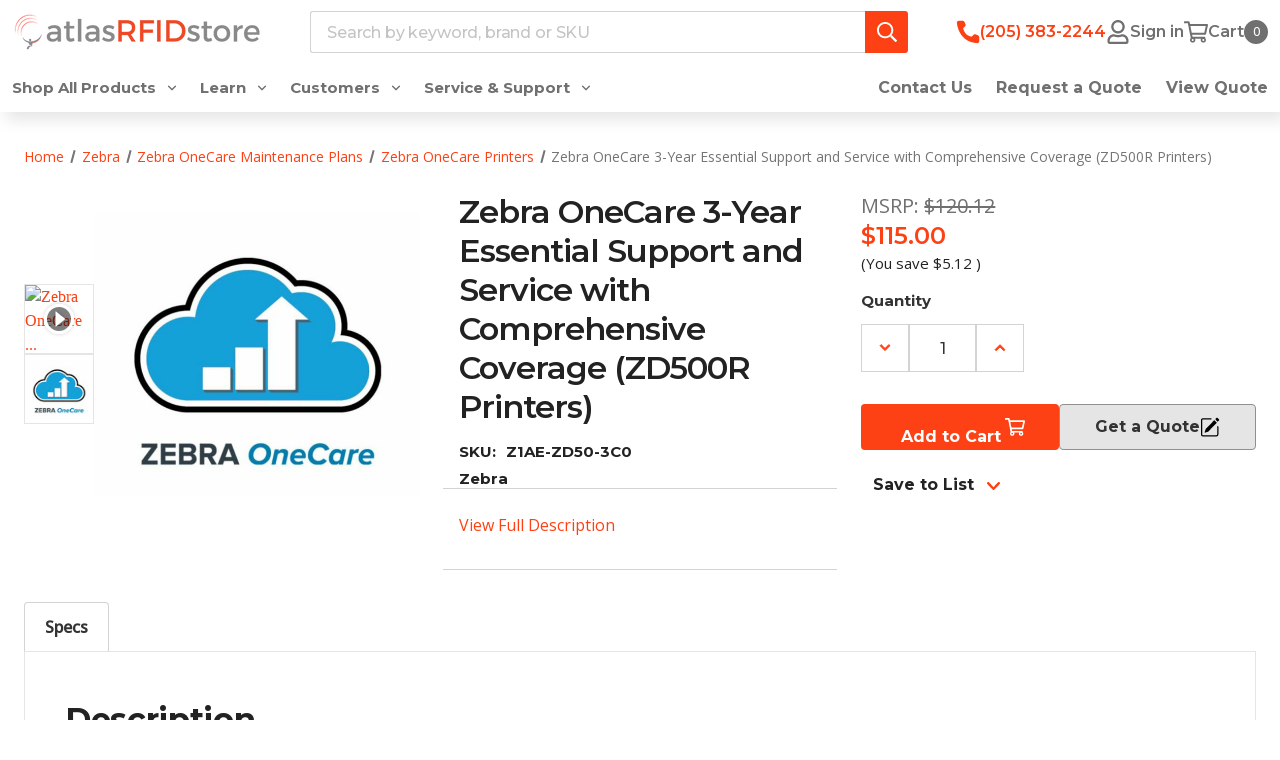

--- FILE ---
content_type: text/html; charset=UTF-8
request_url: https://www.atlasrfidstore.com/zebra-onecare-3-year-essential-support-and-service-with-comprehensive-coverage-zd500r-printers/
body_size: 36316
content:



<!DOCTYPE html>
<html class="no-js" lang="en">
    <head>
        <title>Zebra OneCare 3-Year Essential with Comprehensive Coverage (ZD500R) | atlasRFIDstore</title>
        <link rel="dns-prefetch preconnect" href="https://cdn11.bigcommerce.com/s-ka7ofex" crossorigin><link rel="dns-prefetch preconnect" href="https://fonts.googleapis.com/" crossorigin><link rel="dns-prefetch preconnect" href="https://fonts.gstatic.com/" crossorigin>
        <meta property="product:price:amount" content="115" /><meta property="product:price:currency" content="USD" /><meta property="og:url" content="https://www.atlasrfidstore.com/zebra-onecare-3-year-essential-support-and-service-with-comprehensive-coverage-zd500r-printers/" /><meta property="og:site_name" content="atlasRFIDstore" /><meta name="keywords" content="Zebra, Zebra OneCare, Comprehensive Coverage, ZD500R"><meta name="description" content="Zebra OneCare 3-Year Essential Support and Service with Comprehensive Coverage (ZD500R Printers)"><link rel='canonical' href='https://www.atlasrfidstore.com/zebra-onecare-3-year-essential-support-and-service-with-comprehensive-coverage-zd500r-printers/' /><meta name='platform' content='bigcommerce.stencil' /><meta property="og:type" content="product" />
<meta property="og:title" content="Zebra OneCare 3-Year Essential Support and Service with Comprehensive Coverage (ZD500R Printers)" />
<meta property="og:description" content="Zebra OneCare 3-Year Essential Support and Service with Comprehensive Coverage (ZD500R Printers)" />
<meta property="og:image" content="https://cdn11.bigcommerce.com/s-ka7ofex/products/3026/images/14267/Zebra_OneCare__37654.1613098942.480.480.jpg?c=2" />
<meta property="fb:admins" content="info@atlasrfidstore.com" />
<meta property="pinterest:richpins" content="enabled" />
        
         

        <link href="https://cdn11.bigcommerce.com/s-ka7ofex/product_images/atlas-rfid-store-white%20copy.png?t&#x3D;1693514338" rel="shortcut icon">
        <meta name="viewport" content="width=device-width, initial-scale=1">

        <script>
            document.documentElement.className = document.documentElement.className.replace('no-js', 'js');
        </script>

        <script>
    function browserSupportsAllFeatures() {
        return window.Promise
            && window.fetch
            && window.URL
            && window.URLSearchParams
            && window.WeakMap
            // object-fit support
            && ('objectFit' in document.documentElement.style);
    }

    function loadScript(src) {
        var js = document.createElement('script');
        js.src = src;
        js.onerror = function () {
            console.error('Failed to load polyfill script ' + src);
        };
        document.head.appendChild(js);
    }

    if (!browserSupportsAllFeatures()) {
        loadScript('https://cdn11.bigcommerce.com/s-ka7ofex/stencil/3c774d70-9c77-013e-f0a0-329423181204/e/b99ad780-4e09-013e-dd4b-42e7961536b3/dist/theme-bundle.polyfills.js');
    }
</script>
        <script>window.consentManagerTranslations = `{"locale":"en","locales":{"consent_manager.data_collection_warning":"en","consent_manager.accept_all_cookies":"en","consent_manager.gdpr_settings":"en","consent_manager.data_collection_preferences":"en","consent_manager.manage_data_collection_preferences":"en","consent_manager.use_data_by_cookies":"en","consent_manager.data_categories_table":"en","consent_manager.allow":"en","consent_manager.accept":"en","consent_manager.deny":"en","consent_manager.dismiss":"en","consent_manager.reject_all":"en","consent_manager.category":"en","consent_manager.purpose":"en","consent_manager.functional_category":"en","consent_manager.functional_purpose":"en","consent_manager.analytics_category":"en","consent_manager.analytics_purpose":"en","consent_manager.targeting_category":"en","consent_manager.advertising_category":"en","consent_manager.advertising_purpose":"en","consent_manager.essential_category":"en","consent_manager.esential_purpose":"en","consent_manager.yes":"en","consent_manager.no":"en","consent_manager.not_available":"en","consent_manager.cancel":"en","consent_manager.save":"en","consent_manager.back_to_preferences":"en","consent_manager.close_without_changes":"en","consent_manager.unsaved_changes":"en","consent_manager.by_using":"en","consent_manager.agree_on_data_collection":"en","consent_manager.change_preferences":"en","consent_manager.cancel_dialog_title":"en","consent_manager.privacy_policy":"en","consent_manager.allow_category_tracking":"en","consent_manager.disallow_category_tracking":"en"},"translations":{"consent_manager.data_collection_warning":"We use cookies (and other similar technologies) to collect data to improve your shopping experience.","consent_manager.accept_all_cookies":"Accept All Cookies","consent_manager.gdpr_settings":"Settings","consent_manager.data_collection_preferences":"Website Data Collection Preferences","consent_manager.manage_data_collection_preferences":"Manage Website Data Collection Preferences","consent_manager.use_data_by_cookies":" uses data collected by cookies and JavaScript libraries to improve your shopping experience.","consent_manager.data_categories_table":"The table below outlines how we use this data by category. To opt out of a category of data collection, select 'No' and save your preferences.","consent_manager.allow":"Allow","consent_manager.accept":"Accept","consent_manager.deny":"Deny","consent_manager.dismiss":"Dismiss","consent_manager.reject_all":"Reject all","consent_manager.category":"Category","consent_manager.purpose":"Purpose","consent_manager.functional_category":"Functional","consent_manager.functional_purpose":"Enables enhanced functionality, such as videos and live chat. If you do not allow these, then some or all of these functions may not work properly.","consent_manager.analytics_category":"Analytics","consent_manager.analytics_purpose":"Provide statistical information on site usage, e.g., web analytics so we can improve this website over time.","consent_manager.targeting_category":"Targeting","consent_manager.advertising_category":"Advertising","consent_manager.advertising_purpose":"Used to create profiles or personalize content to enhance your shopping experience.","consent_manager.essential_category":"Essential","consent_manager.esential_purpose":"Essential for the site and any requested services to work, but do not perform any additional or secondary function.","consent_manager.yes":"Yes","consent_manager.no":"No","consent_manager.not_available":"N/A","consent_manager.cancel":"Cancel","consent_manager.save":"Save","consent_manager.back_to_preferences":"Back to Preferences","consent_manager.close_without_changes":"You have unsaved changes to your data collection preferences. Are you sure you want to close without saving?","consent_manager.unsaved_changes":"You have unsaved changes","consent_manager.by_using":"By using our website, you're agreeing to our","consent_manager.agree_on_data_collection":"By using our website, you're agreeing to the collection of data as described in our ","consent_manager.change_preferences":"You can change your preferences at any time","consent_manager.cancel_dialog_title":"Are you sure you want to cancel?","consent_manager.privacy_policy":"Privacy Policy","consent_manager.allow_category_tracking":"Allow [CATEGORY_NAME] tracking","consent_manager.disallow_category_tracking":"Disallow [CATEGORY_NAME] tracking"}}`;</script>

        <script>
            window.lazySizesConfig = window.lazySizesConfig || {};
            window.lazySizesConfig.loadMode = 1;
        </script>
        <script async src="https://cdn11.bigcommerce.com/s-ka7ofex/stencil/3c774d70-9c77-013e-f0a0-329423181204/e/b99ad780-4e09-013e-dd4b-42e7961536b3/dist/theme-bundle.head_async.js"></script>
        
        <link href="https://fonts.googleapis.com/css?family=Montserrat:700,500,400,600,800%7COpen+Sans:400,500&display=block" rel="stylesheet">
        
        <script async src="https://cdn11.bigcommerce.com/s-ka7ofex/stencil/3c774d70-9c77-013e-f0a0-329423181204/e/b99ad780-4e09-013e-dd4b-42e7961536b3/dist/theme-bundle.font.js"></script>

            <link data-stencil-stylesheet href="https://cdn11.bigcommerce.com/s-ka7ofex/stencil/3c774d70-9c77-013e-f0a0-329423181204/e/b99ad780-4e09-013e-dd4b-42e7961536b3/css/theme-588f6190-b8f3-013e-0f7f-5613ea11f30c.css" rel="stylesheet">



        <!-- Start Tracking Code for analytics_facebook -->

<script>
!function(f,b,e,v,n,t,s){if(f.fbq)return;n=f.fbq=function(){n.callMethod?n.callMethod.apply(n,arguments):n.queue.push(arguments)};if(!f._fbq)f._fbq=n;n.push=n;n.loaded=!0;n.version='2.0';n.queue=[];t=b.createElement(e);t.async=!0;t.src=v;s=b.getElementsByTagName(e)[0];s.parentNode.insertBefore(t,s)}(window,document,'script','https://connect.facebook.net/en_US/fbevents.js');

fbq('set', 'autoConfig', 'false', '830415038714246');
fbq('dataProcessingOptions', ['LDU'], 0, 0);
fbq('init', '830415038714246', {"external_id":"f10e1d04-5c9c-4e56-96c9-c129bfbd2fc4"});
fbq('set', 'agent', 'bigcommerce', '830415038714246');

function trackEvents() {
    var pathName = window.location.pathname;

    fbq('track', 'PageView', {}, "");

    // Search events start -- only fire if the shopper lands on the /search.php page
    if (pathName.indexOf('/search.php') === 0 && getUrlParameter('search_query')) {
        fbq('track', 'Search', {
            content_type: 'product_group',
            content_ids: [],
            search_string: getUrlParameter('search_query')
        });
    }
    // Search events end

    // Wishlist events start -- only fire if the shopper attempts to add an item to their wishlist
    if (pathName.indexOf('/wishlist.php') === 0 && getUrlParameter('added_product_id')) {
        fbq('track', 'AddToWishlist', {
            content_type: 'product_group',
            content_ids: []
        });
    }
    // Wishlist events end

    // Lead events start -- only fire if the shopper subscribes to newsletter
    if (pathName.indexOf('/subscribe.php') === 0 && getUrlParameter('result') === 'success') {
        fbq('track', 'Lead', {});
    }
    // Lead events end

    // Registration events start -- only fire if the shopper registers an account
    if (pathName.indexOf('/login.php') === 0 && getUrlParameter('action') === 'account_created') {
        fbq('track', 'CompleteRegistration', {}, "");
    }
    // Registration events end

    

    function getUrlParameter(name) {
        var cleanName = name.replace(/[\[]/, '\[').replace(/[\]]/, '\]');
        var regex = new RegExp('[\?&]' + cleanName + '=([^&#]*)');
        var results = regex.exec(window.location.search);
        return results === null ? '' : decodeURIComponent(results[1].replace(/\+/g, ' '));
    }
}

if (window.addEventListener) {
    window.addEventListener("load", trackEvents, false)
}
</script>
<noscript><img height="1" width="1" style="display:none" alt="null" src="https://www.facebook.com/tr?id=830415038714246&ev=PageView&noscript=1&a=plbigcommerce1.2&eid="/></noscript>

<!-- End Tracking Code for analytics_facebook -->

<!-- Start Tracking Code for analytics_siteverification -->

<meta name="ahrefs-site-verification" content="4fe5d6935f7600123ec1ce7b961d8c252d90104d3650bbccfdfde195c0f2a602">
<meta name="facebook-domain-verification" content="pcz8n27drvdqsnae0bxepe5ys0sq39" />

<!-- End Tracking Code for analytics_siteverification -->


<script type="text/javascript" src="https://checkout-sdk.bigcommerce.com/v1/loader.js" defer ></script>
<script src="https://www.google.com/recaptcha/api.js" async defer></script>
<script type="text/javascript">
var BCData = {"product_attributes":{"sku":"Z1AE-ZD50-3C0","upc":null,"mpn":"Z1AE-ZD50-3C0","gtin":null,"weight":null,"base":true,"image":null,"price":{"without_tax":{"formatted":"$115.00","value":115,"currency":"USD"},"tax_label":"Tax","rrp_without_tax":{"formatted":"$120.12","value":120.12,"currency":"USD"},"saved":{"formatted":"$5.12","value":5.12,"currency":"USD"}},"stock":null,"instock":true,"stock_message":null,"purchasable":true,"purchasing_message":null,"call_for_price_message":null}};
</script>
<script src='https://searchserverapi1.com/widgets/bigcommerce/init.js?api_key=6J2F9r5c8L' async ></script><!-- Start of HubSpot Embed Code -->
<script type="text/javascript" id="hs-script-loader" async defer src="//js.hs-scripts.com/300870.js"></script>
<!-- End of HubSpot Embed Code --><script type="text/javascript" async src="https://play.vidyard.com/embed/v4.js"></script><script id="wsa-rich-snippets-1-intro" nonce="">
/*
    Web Site Advantage: SEO Rich Snippets App 1 [2.58.77574]
    https://bigcommerce.websiteadvantage.com.au/rich-snippets/
    Copyright (C) 2019 - 2025 Web Site Advantage
*/
</script>
<script type="application/ld+json" id="wsa-rich-snippets-jsonld-graph" nonce="">{"@context":"https://schema.org","@graph":[{"isPartOf":{"@id":"https://www.atlasrfidstore.com/#WebSite"},"@id":"https://www.atlasrfidstore.com/zebra-onecare-3-year-essential-support-and-service-with-comprehensive-coverage-zd500r-printers/#WebPage","url":"https://www.atlasrfidstore.com/zebra-onecare-3-year-essential-support-and-service-with-comprehensive-coverage-zd500r-printers/","name":"Zebra OneCare 3-Year Essential Support and Service with Comprehensive Coverage (ZD500R Printers)","primaryImageOfPage":{"@type":"ImageObject","contentUrl":"https://cdn11.bigcommerce.com/s-ka7ofex/images/stencil/original/products/3026/14267/Zebra_OneCare__37654.1613098942.jpg?c=2" },"@type":"ItemPage" }] }</script>
<script data-cfasync="false" data-dd-sm-ignore="true" id="wsa-rich-snippets-javascript" nonce="">var webSiteAdvantage=webSiteAdvantage||{};webSiteAdvantage.momentnow='2026-01-21T20:15:25+00:00';function wsa_error(m){console.error('SEO Rich Snippets: '+m,arguments)};function wsa_tryCatch(m,f){try{f()}catch(e){wsa_error(m,e)}};webSiteAdvantage.richSnippetsApp=["ka7ofex","www.atlasrfidstore.com",1285,"ka7ofex",""];webSiteAdvantage.bcReviews=false;</script>
            
<script>!function(){var e=window.location.search;if(e&&e.length>1&&localStorage){var l,o,t=e.slice(1).split("&");for(l=0;l<t.length;l++)o=(e=t[l].split("="))[1],(e=e[0])&&o&&("gclid"===e||"msclkid"===e||0===e.indexOf("utm"))&&localStorage.setItem(e,decodeURIComponent(o))}}();</script><script type="quoteninja-results"></script><!-- Google Tag Manager -->
<script>(function(w,d,s,l,i){w[l]=w[l]||[];w[l].push({'gtm.start':
new Date().getTime(),event:'gtm.js'});var f=d.getElementsByTagName(s)[0],
j=d.createElement(s),dl=l!='dataLayer'?'&l='+l:'';j.async=true;j.src=
'https://www.googletagmanager.com/gtm.js?id='+i+dl;f.parentNode.insertBefore(j,f);
})(window,document,'script','dataLayer','GTM-P6Q5K6V');</script>
<!-- End Google Tag Manager --><script type="text/javascript">
(function(){
  var clientVars = {
    orderEmail: "",
    hubspotutk: "",
    portalId: "300870"
  };
  var loadScript = function(url, callback){
    var script = document.createElement("script");
    script.type = "text/javascript";
    if (script.readyState){
      script.onreadystatechange = function(){
        if (script.readyState == "loaded" || script.readyState == "complete"){
          script.onreadystatechange = null;
          callback();
        }
      };
    } else {
      script.onload = function(){
        callback();
      };
    }
    script.src = url;
    document.getElementsByTagName("head")[0].appendChild(script);
  };
  function getCookie(c_name)
  {
    var c_value = document.cookie;
    var c_start = c_value.indexOf(" " + c_name + "=");
    if (c_start == -1){
      c_start = c_value.indexOf(c_name + "=");
    }
    if (c_start == -1){
      c_value = null;
    } else {
      c_start = c_value.indexOf("=", c_start) + 1;
      var c_end = c_value.indexOf(";", c_start);
      if (c_end == -1){
        c_end = c_value.length;
      }
      c_value = unescape(c_value.substring(c_start,c_end));
    }
    return c_value;
  }
  var loadHubSpotTrackingScript = function() {
    var desiredSource = 'https://js.hs-scripts.com/'+clientVars["portalId"]+'.js';
    var scripts = document.getElementsByTagName('script');
    var alreadyLoaded = false;
    for(var scriptIndex in document.scripts) {
      if(!alreadyLoaded && desiredSource === scripts[scriptIndex].src) {
        alreadyLoaded = true;
      }
    }
    if(!alreadyLoaded){
      loadScript('//js.hs-scripts.com/'+clientVars["portalId"]+'.js', function(){
      });
    }
  }
  var submitUtk = function() {
    var _hsq = window._hsq = window._hsq || []
    _hsq.push(['identify', {
        email: clientVars["orderEmail"]
    }]);
    _hsq.push(['trackPageView'])
  }
  var unificMain = function($){
    loadHubSpotTrackingScript();
    var hubspotutk_cookiename = 'hubspotutk';
    var hubspotutk = null;
    hubspotutk = getCookie(hubspotutk_cookiename);
    if(hubspotutk !== ""){
      clientVars["hubspotutk"] = hubspotutk;
    }else{
      delete clientVars["hubspotutk"];
    }
    $(document).on("click", "#checkout-customer-continue" , function() {
      var emailInputFieldNameValue = $("#email").val();
      clientVars["orderEmail"] = emailInputFieldNameValue;
      if(clientVars["hubspotutk"] !== "" && clientVars["orderEmail"] !== "" && clientVars["portalId"] !== "") {
        submitUtk();
      }
    });
    $(document).on("submit", ".login-form" , function() {
      var emailInputFieldNameValue = $("#login_email").val();
      clientVars["orderEmail"] = emailInputFieldNameValue;
      if(clientVars["hubspotutk"] !== "" && clientVars["orderEmail"] !== "" && clientVars["portalId"] !== "") {
        submitUtk();
      }
    });
    $(document).on("submit", "#checkout-customer-returning" , function() {
      var emailInputFieldNameValue = $("#email").val();
      clientVars["orderEmail"] = emailInputFieldNameValue;
      if(clientVars["hubspotutk"] !== "" && clientVars["orderEmail"] !== "" && clientVars["portalId"] !== "") {
        submitUtk();
      }
    });
    $(document).on("submit", ".form" , function() {
      var attr = $(this).attr('data-create-account-form');
      if (typeof attr !== 'undefined' && attr !== false) {
        var emailInputFieldNameValue = $("#FormField_1_input").val();
        clientVars["orderEmail"] = emailInputFieldNameValue;
        if(clientVars["hubspotutk"] !== "" && clientVars["orderEmail"] !== "" && clientVars["portalId"] !== "") {
          submitUtk();
        }
      }
    });
  };
  if ((typeof jQuery === 'undefined') || (parseFloat(jQuery.fn.jquery) < 1.7)) {
    loadScript('//ajax.googleapis.com/ajax/libs/jquery/1.11.1/jquery.min.js', function(){
      jQuery1111 = jQuery.noConflict(true);
      unificMain(jQuery1111);
    });
  } else {
    unificMain(jQuery);
  }
})();
</script><script id='merchantWidgetScript' src="https://www.gstatic.com/shopping/merchant/merchantwidget.js" defer></script><script type="text/javascript">
  merchantWidgetScript.addEventListener('load', function () {
    merchantwidget.start({
      position: 'LEFT_BOTTOM',
      sideMargin: 16,
      bottomMargin: 16,
      mobileSideMargin: 11,
      mobileBottomMargin: 19
    });
  });
</script>
 <script data-cfasync="false" src="https://microapps.bigcommerce.com/bodl-events/1.9.4/index.js" integrity="sha256-Y0tDj1qsyiKBRibKllwV0ZJ1aFlGYaHHGl/oUFoXJ7Y=" nonce="" crossorigin="anonymous"></script>
 <script data-cfasync="false" nonce="">

 (function() {
    function decodeBase64(base64) {
       const text = atob(base64);
       const length = text.length;
       const bytes = new Uint8Array(length);
       for (let i = 0; i < length; i++) {
          bytes[i] = text.charCodeAt(i);
       }
       const decoder = new TextDecoder();
       return decoder.decode(bytes);
    }
    window.bodl = JSON.parse(decodeBase64("[base64]"));
 })()

 </script>

<script nonce="">
(function () {
    var xmlHttp = new XMLHttpRequest();

    xmlHttp.open('POST', 'https://bes.gcp.data.bigcommerce.com/nobot');
    xmlHttp.setRequestHeader('Content-Type', 'application/json');
    xmlHttp.send('{"store_id":"644189","timezone_offset":"-5.0","timestamp":"2026-01-21T20:15:25.12146600Z","visit_id":"1efbfb35-b6e7-452b-bfea-6411e164c30c","channel_id":1}');
})();
</script>



        <script src="//www.searchserverapi.com/widgets/bigcommerce/init.js?api_key=6J2F9r5c8L"></script>
    </head>
    <body class="
page--product

    product--3026

    not-logged-in

">
        <svg data-src="https://cdn11.bigcommerce.com/s-ka7ofex/stencil/3c774d70-9c77-013e-f0a0-329423181204/e/b99ad780-4e09-013e-dd4b-42e7961536b3/img/icon-sprite.svg" class="icons-svg-sprite"></svg>
        <a href="#main-content" class="skip-to-main-link">Skip to main content</a>


<header class="header header-2 header-2--default " role="banner">
    <div class="header-2__mid">
        <a href="#" class="mobileMenu-toggle" data-mobile-menu-toggle="menu">
            <span class="mobileMenu-toggleIcon">Toggle menu</span>
        </a>

        <div class="header-logo">
            <a href="https://www.atlasrfidstore.com/" class="header-logo__link" data-header-logo-link>
        <div class="header-logo-image-container">
            <img class="header-logo-image"
                 src="https://cdn11.bigcommerce.com/s-ka7ofex/images/stencil/250x100/atlasrfidstore-horizontalnodotcom_1734448495__76199.original.png"
                 srcset="https://cdn11.bigcommerce.com/s-ka7ofex/images/stencil/250x100/atlasrfidstore-horizontalnodotcom_1734448495__76199.original.png"
                 alt="atlasRFIDstore"
                 title="atlasRFIDstore"
                 loading="lazy">
        </div>
</a>
        </div>

        <div class="dropdown dropdown--quickSearch header-2__nav-search" id="quickSearch" aria-hidden="true"
            data-prevent-quick-search-close>
            <div class="container">
    <form class="form" onsubmit="return false" data-url="/search.php" data-quick-search-form>
        <fieldset class="form-fieldset">
            <div class="form-field">
                <label class="is-srOnly" for="nav-quick-search">Search</label>
                <input class="form-input" data-search-quick name="nav-quick-search" id="nav-quick-search"
                    data-error-message="Search field cannot be empty."
                    placeholder="Search by keyword, brand or SKU" autocomplete="off">
                <button class="nav-search_link navUser-action--quickSearch" type="submit"
                     aria-controls="quickSearch" aria-label="Search">
                    <span class="icon icon--search">
                        <svg>
                            <use xlink:href="#icon-search"></use>
                        </svg>
                    </span>
                    <span class="is-srOnly">
                        Search
                    </span>
                </button>
            </div>
        </fieldset>
    </form>
    <section class="quickSearchResults" data-bind="html: results"></section>
    <p role="status" aria-live="polite" class="aria-description--hidden"
        data-search-aria-message-predefined-text="product results for"></p>
</div>
        </div>

        <nav class="navUser">
    <ul class="navUser-section navUser-section--alt">
        <li class="navUser-item navUser-item--contact">
            <a href="tel:+1-205-383-2244" class="navUser-action navUser-action--contact"
               type="button"
               aria-label="common.contact"
            >
            <span class="icon icon--contact">
                <svg><use xlink:href="#icon-contact"></use></svg>
            </span>
            <span class=" contact-number is-srOnly">(205) 383-2244</span>
            </a>
        </li>
        <li class="navUser-item navUser-item--search">
            <a class="navUser-action navUser-action--quickSearch"
               type="button"
               id="quick-search-expand"
               data-search="quickSearch"
               aria-controls="quickSearch"
               aria-label="Search"
            >
            <span class="icon icon--search">
                <svg><use xlink:href="#icon-search"></use></svg>
            </span>
            <span class="is-srOnly">
                Search
            </span>
            </a>
        </li>

        <li class="navUser-item navUser-item--account">
                    <a class="navUser-action"
                        aria-label="Sign in"
                        href="##"
                        data-reveal-id="popupLoginWindow"
                    >
                        <span class="icon icon--account">
                            <svg><use xlink:href="#icon-account"></use></svg>
                        </span>
                        <span class="is-srOnly">
                            Sign in
                        </span>
                    </a>
        </li>
        <li class="navUser-item navUser-item--cart">
            <a class="navUser-action"
               data-cart-preview
               data-dropdown="cart-preview-dropdown"
               data-options="align:right"
               href="/cart.php"
               aria-label="Cart with 0 items"
            >
                <span class="icon icon--cart">
                    <svg><use xlink:href="#icon-cart"></use></svg>
                </span>
                <span class="navUser-item-cartLabel is-srOnly">Cart</span>
                <span class="countPill cart-quantity"></span>
            </a>

            <div class="dropdown-menu" id="cart-preview-dropdown" data-dropdown-content aria-hidden="true"></div>
        </li>
    </ul>
</nav>


    </div>
    <div class="header__bottom-nav">
        <div class="header__bottom-nav-inner">
            <div class="navPages-container" id="menu" data-menu>
                <nav class="navPages">
  <ul
    class="navPages-list  navPages-list--products">
    <!-- Shop All dropdown -->
    <li class="navPages-item">
      <a class="navPages-action  navPages-action-depth-max has-subMenu is-root  shop-all-products-link"
        href="/rfid-manufacturers/" data-collapsible="navPages-viewAll">
        Shop All Products <i class="icon navPages-action-moreIcon"
          aria-hidden="true"><svg>
            <use xlink:href="#icon-chevron-down"></use>
          </svg></i>
      </a>
      <div class="navPage-subMenu navPage-subMenu-container" id="navPages-viewAll" aria-hidden="true" tabindex="-1" data-navPage-subMenu-container>
        <div class="navPage-subMenu navPage-subMenu-horizontal shop-all-list-container" aria-hidden="true"
          tabindex="-1">
          <ul class="navPage-subMenu-list shop-all-list">
            <li class="navPage-subMenu-item-child">
              <a class="navPage-subMenu-action navPages-action navPages-action-depth-max   shop-all-sublink"
                href="/new-products/"
                >
                New Products
              </a>
            </li>
            <li class="navPage-subMenu-item-child">
              <a class="navPage-subMenu-action navPages-action navPages-action-depth-max  has-subMenu shop-all-sublink"
                href="/shop-rfid-products/"
                data-collapsible="navPages-289"
                >
                RFID<i
                  class="icon navPages-action-moreIcon" aria-hidden="true"><svg>
                    <use xlink:href="#icon-chevron-down"></use>
                  </svg></i>
              </a>
            </li>
            <li class="navPage-subMenu-item-child">
              <a class="navPage-subMenu-action navPages-action navPages-action-depth-max  has-subMenu shop-all-sublink"
                href="/barcode-scanners/"
                data-collapsible="navPages-285"
                >
                Barcoding<i
                  class="icon navPages-action-moreIcon" aria-hidden="true"><svg>
                    <use xlink:href="#icon-chevron-down"></use>
                  </svg></i>
              </a>
            </li>
            <li class="navPage-subMenu-item-child">
              <a class="navPage-subMenu-action navPages-action navPages-action-depth-max  has-subMenu shop-all-sublink"
                href="/printers/"
                data-collapsible="navPages-311"
                >
                Printers<i
                  class="icon navPages-action-moreIcon" aria-hidden="true"><svg>
                    <use xlink:href="#icon-chevron-down"></use>
                  </svg></i>
              </a>
            </li>
            <li class="navPage-subMenu-item-child">
              <a class="navPage-subMenu-action navPages-action navPages-action-depth-max  has-subMenu shop-all-sublink"
                href="/mobile-computers/"
                data-collapsible="navPages-286"
                >
                Mobile Computers<i
                  class="icon navPages-action-moreIcon" aria-hidden="true"><svg>
                    <use xlink:href="#icon-chevron-down"></use>
                  </svg></i>
              </a>
            </li>
            <li class="navPage-subMenu-item-child">
              <a class="navPage-subMenu-action navPages-action navPages-action-depth-max  has-subMenu shop-all-sublink"
                href="/rfid-accessories/"
                data-collapsible="navPages-339"
                >
                Accessories<i
                  class="icon navPages-action-moreIcon" aria-hidden="true"><svg>
                    <use xlink:href="#icon-chevron-down"></use>
                  </svg></i>
              </a>
            </li>
            <li class="navPage-subMenu-item-child">
              <a class="navPage-subMenu-action navPages-action navPages-action-depth-max   shop-all-sublink"
                href="/rfid-software/"
                >
                Software
              </a>
            </li>
            <li class="navPage-subMenu-item-child">
              <a class="navPage-subMenu-action navPages-action navPages-action-depth-max  has-subMenu shop-all-sublink"
                href="/rf-frequencies/"
                data-collapsible="navPages-340"
                >
                Specialty Frequencies<i
                  class="icon navPages-action-moreIcon" aria-hidden="true"><svg>
                    <use xlink:href="#icon-chevron-down"></use>
                  </svg></i>
              </a>
            </li>
            <li class="navPage-subMenu-item-child">
              <a class="navPage-subMenu-action navPages-action navPages-action-depth-max  has-subMenu shop-all-sublink"
                href="/atlas-professional-rfid-services/"
                data-collapsible="navPages-341"
                >
                Professional Services<i
                  class="icon navPages-action-moreIcon" aria-hidden="true"><svg>
                    <use xlink:href="#icon-chevron-down"></use>
                  </svg></i>
              </a>
            </li>
            <li class="navPage-subMenu-item-child">
              <a class="navPage-subMenu-action navPages-action navPages-action-depth-max   shop-all-sublink"
                href="/clearance-products/"
                >
                Clearance Products
              </a>
            </li>
            <li class="navPage-subMenu-item-child">
              <a class="navPage-subMenu-action navPages-action navPages-action-depth-max   shop-all-sublink"
                href="/while-supplies-last/"
                >
                While Supplies Last
              </a>
            </li>
            <li class="navPage-subMenu-item-child">
              <a class="navPage-subMenu-action navPages-action navPages-action-depth-max   shop-all-sublink"
                href="/rfid-manufacturers/"
                >
                Brands
              </a>
            </li>
          </ul>
        </div>
        <div class="navPage-subMenu navPage-subMenu-aside navPage-subMenu-horizontal"  aria-hidden="true" tabindex="-1">
          <span class="dropdown-title spanh2"><a
              href="/new-products/">New Products<i
                class="icon navPages-action-moreIcon" aria-hidden="true"><svg>
                  <use xlink:href="#icon-chevron-down"></use>
                </svg></i></a></span>
          <ul class="navPage-subMenu-list ">
          </ul>
        </div>
        <div class="navPage-subMenu navPage-subMenu-aside navPage-subMenu-horizontal" id="navPages-289"
           aria-hidden="true" tabindex="-1">
          <span class="dropdown-title spanh2"><a
              href="/shop-rfid-products/">RFID<i
                class="icon navPages-action-moreIcon" aria-hidden="true"><svg>
                  <use xlink:href="#icon-chevron-down"></use>
                </svg></i></a></span>
          <ul class="navPage-subMenu-list ">
            <li class="navPage-subMenu-item-child">
              <a class="navPage-subMenu-action navPages-action navPages-action-depth-max shop-all-dropdown-title"
                href="/rfid-tags/">RFID Tags</a>
              <ul class="navPage-subMenu-list">
                <li>
                  <a class="navPage-subMenu-action navPages-action navPages-action-depth-max"
                    href="/rfid-tag-sample-packs/">Sample Packs</a>
                </li>
                <li>
                  <a class="navPage-subMenu-action navPages-action navPages-action-depth-max"
                    href="/rfid-tag-printing-encoding/">Printing &amp; Encoding Service</a>
                </li>
                <li>
                  <a class="navPage-subMenu-action navPages-action navPages-action-depth-max"
                    href="/rfid-labels/">RFID Labels</a>
                </li>
                <li>
                  <a class="navPage-subMenu-action navPages-action navPages-action-depth-max shop-all-link"
                    href="/rfid-tags/">Shop All<i
                      class="icon navPages-action-moreIcon" aria-hidden="true"><svg>
                        <use xlink:href="#icon-chevron-down"></use>
                      </svg></i></a>
                </li>
              </ul>
            </li>
            <li class="navPage-subMenu-item-child">
              <a class="navPage-subMenu-action navPages-action navPages-action-depth-max shop-all-dropdown-title"
                href="/rfid-readers/">RFID Readers</a>
              <ul class="navPage-subMenu-list">
                <li>
                  <a class="navPage-subMenu-action navPages-action navPages-action-depth-max"
                    href="/handheld-rfid-readers/">Handheld RFID Readers</a>
                </li>
                <li>
                  <a class="navPage-subMenu-action navPages-action navPages-action-depth-max"
                    href="/fixed-rfid-readers/">Fixed RFID Readers</a>
                </li>
                <li>
                  <a class="navPage-subMenu-action navPages-action navPages-action-depth-max"
                    href="/usb-rfid-readers/">USB RFID Readers</a>
                </li>
                <li>
                  <a class="navPage-subMenu-action navPages-action navPages-action-depth-max shop-all-link"
                    href="/rfid-readers/">Shop All<i
                      class="icon navPages-action-moreIcon" aria-hidden="true"><svg>
                        <use xlink:href="#icon-chevron-down"></use>
                      </svg></i></a>
                </li>
              </ul>
            </li>
            <li class="navPage-subMenu-item-child">
              <a class="navPage-subMenu-action navPages-action navPages-action-depth-max shop-all-dropdown-title"
                href="/rfid-antennas/">RFID Antennas</a>
              <ul class="navPage-subMenu-list">
                <li>
                  <a class="navPage-subMenu-action navPages-action navPages-action-depth-max"
                    href="/indoor-rfid-antennas/">Indoor RFID Antennas</a>
                </li>
                <li>
                  <a class="navPage-subMenu-action navPages-action navPages-action-depth-max"
                    href="/outdoor-rfid-antennas/">Outdoor RFID Antennas</a>
                </li>
                <li>
                  <a class="navPage-subMenu-action navPages-action navPages-action-depth-max"
                    href="/proximity-rfid-antennas/">Proximity RFID Antennas</a>
                </li>
                <li>
                  <a class="navPage-subMenu-action navPages-action navPages-action-depth-max shop-all-link"
                    href="/rfid-antennas/">Shop All<i
                      class="icon navPages-action-moreIcon" aria-hidden="true"><svg>
                        <use xlink:href="#icon-chevron-down"></use>
                      </svg></i></a>
                </li>
              </ul>
            </li>
            <li class="navPage-subMenu-item-child">
              <a class="navPage-subMenu-action navPages-action navPages-action-depth-max shop-all-dropdown-title"
                href="/rfid-printers/">RFID Printers</a>
              <ul class="navPage-subMenu-list">
                <li>
                  <a class="navPage-subMenu-action navPages-action navPages-action-depth-max"
                    href="/desktop-rfid-printers/">Desktop RFID Printers</a>
                </li>
                <li>
                  <a class="navPage-subMenu-action navPages-action navPages-action-depth-max"
                    href="/industrial-rfid-printers/">Industrial RFID Printers</a>
                </li>
                <li>
                  <a class="navPage-subMenu-action navPages-action navPages-action-depth-max"
                    href="/mobile-printers-rfid/">Mobile RFID Printers</a>
                </li>
                <li>
                  <a class="navPage-subMenu-action navPages-action navPages-action-depth-max shop-all-link"
                    href="/rfid-printers/">Shop All<i
                      class="icon navPages-action-moreIcon" aria-hidden="true"><svg>
                        <use xlink:href="#icon-chevron-down"></use>
                      </svg></i></a>
                </li>
              </ul>
            </li>
            <li class="navPage-subMenu-item-child">
              <a class="navPage-subMenu-action navPages-action navPages-action-depth-max shop-all-dropdown-title"
                href="/rfid-accessories/">RFID Accessories</a>
              <ul class="navPage-subMenu-list">
                <li>
                  <a class="navPage-subMenu-action navPages-action navPages-action-depth-max"
                    href="/rfid-antenna-mounting-brackets/">Mounting Brackets</a>
                </li>
                <li>
                  <a class="navPage-subMenu-action navPages-action navPages-action-depth-max"
                    href="/rfid-antenna-cables/">Cables</a>
                </li>
                <li>
                  <a class="navPage-subMenu-action navPages-action navPages-action-depth-max"
                    href="/rfid-gpio-devices/">GPIO Devices</a>
                </li>
                <li>
                  <a class="navPage-subMenu-action navPages-action navPages-action-depth-max shop-all-link"
                    href="/rfid-accessories/">Shop All<i
                      class="icon navPages-action-moreIcon" aria-hidden="true"><svg>
                        <use xlink:href="#icon-chevron-down"></use>
                      </svg></i></a>
                </li>
              </ul>
            </li>
            <li class="navPage-subMenu-item-child">
              <a class="navPage-subMenu-action navPages-action navPages-action-depth-max shop-all-dropdown-title"
                href="/shop-rfid-products/">Additional Categories</a>
              <ul class="navPage-subMenu-list">
                <li>
                  <a class="navPage-subMenu-action navPages-action navPages-action-depth-max"
                    href="/rfid-development-kits/">Starter Kits</a>
                </li>
                <li>
                  <a class="navPage-subMenu-action navPages-action navPages-action-depth-max"
                    href="/rfid-portals/">RFID Portals</a>
                </li>
                <li>
                  <a class="navPage-subMenu-action navPages-action navPages-action-depth-max"
                    href="/rfid-software/">RFID Software</a>
                </li>
                <li>
                  <a class="navPage-subMenu-action navPages-action navPages-action-depth-max shop-all-link"
                    href="/shop-rfid-products/">Shop All<i
                      class="icon navPages-action-moreIcon" aria-hidden="true"><svg>
                        <use xlink:href="#icon-chevron-down"></use>
                      </svg></i></a>
                </li>
              </ul>
            </li>
          </ul>
          <div class="navPage-subMenu-image-container">
            <a class="navPage-subMenu-img-link"
              href="/request-a-quote/">
              <img class="lazyload" loading="lazy" src="https://cdn11.bigcommerce.com/s-ka7ofex/stencil/3c774d70-9c77-013e-f0a0-329423181204/e/b99ad780-4e09-013e-dd4b-42e7961536b3/img/loading.svg"
                data-src="https://cdn11.bigcommerce.com/s-ka7ofex/content/img/header/Quote-Nav-Ad.svg "
                alt="custom.header.navigation.products-dropdown.shop-all-image.image-alt" />
            </a>
          </div>
        </div>
        <div class="navPage-subMenu navPage-subMenu-aside navPage-subMenu-horizontal" id="navPages-285"
           aria-hidden="true" tabindex="-1">
          <span class="dropdown-title spanh2"><a
              href="/barcode-scanners/">Barcoding<i
                class="icon navPages-action-moreIcon" aria-hidden="true"><svg>
                  <use xlink:href="#icon-chevron-down"></use>
                </svg></i></a></span>
          <ul class="navPage-subMenu-list ">
            <li class="navPage-subMenu-item-child">
              <a class="navPage-subMenu-action navPages-action navPages-action-depth-max shop-all-dropdown-title"
                href="/barcode-scanners/">Barcode Scanners</a>
              <ul class="navPage-subMenu-list">
                <li>
                  <a class="navPage-subMenu-action navPages-action navPages-action-depth-max"
                    href="/handheld-barcode-scanners/">Handheld Barcode Scanners</a>
                </li>
                <li>
                  <a class="navPage-subMenu-action navPages-action navPages-action-depth-max"
                    href="/wireless-barcode-scanners/">Wireless Barcode Scanners</a>
                </li>
                <li>
                  <a class="navPage-subMenu-action navPages-action navPages-action-depth-max"
                    href="/wired-barcode-scanners/">Wired Barcode Scanners</a>
                </li>
                <li>
                  <a class="navPage-subMenu-action navPages-action navPages-action-depth-max"
                    href="/fixed-mount-barcode-scanners/">Fixed Mount Barcode Scanners</a>
                </li>
                <li>
                  <a class="navPage-subMenu-action navPages-action navPages-action-depth-max"
                    href="/wearable-barcode-scanners/">Wearable Barcode Scanners</a>
                </li>
                <li>
                  <a class="navPage-subMenu-action navPages-action navPages-action-depth-max shop-all-link"
                    href="/barcode-scanners/">Shop All<i
                      class="icon navPages-action-moreIcon" aria-hidden="true"><svg>
                        <use xlink:href="#icon-chevron-down"></use>
                      </svg></i></a>
                </li>
              </ul>
            </li>
            <li class="navPage-subMenu-item-child">
              <a class="navPage-subMenu-action navPages-action navPages-action-depth-max shop-all-dropdown-title"
                href="/barcode-printers/">Barcode Label Printers</a>
              <ul class="navPage-subMenu-list">
                <li>
                  <a class="navPage-subMenu-action navPages-action navPages-action-depth-max"
                    href="/desktop-barcode-label-printers/">Desktop Label Printers</a>
                </li>
                <li>
                  <a class="navPage-subMenu-action navPages-action navPages-action-depth-max"
                    href="/heavy-duty-barcode-label-printers/">Heavy Duty Label Printers</a>
                </li>
                <li>
                  <a class="navPage-subMenu-action navPages-action navPages-action-depth-max"
                    href="/mobile-barcode-label-printers/">Mobile Label Printers</a>
                </li>
                <li>
                  <a class="navPage-subMenu-action navPages-action navPages-action-depth-max shop-all-link"
                    href="/barcode-printers/">Shop All<i
                      class="icon navPages-action-moreIcon" aria-hidden="true"><svg>
                        <use xlink:href="#icon-chevron-down"></use>
                      </svg></i></a>
                </li>
              </ul>
            </li>
            <li class="navPage-subMenu-item-child">
              <a class="navPage-subMenu-action navPages-action navPages-action-depth-max shop-all-dropdown-title"
                href="/printer-media-supplies/">Barcode Labels &amp; Supplies</a>
              <ul class="navPage-subMenu-list">
                <li>
                  <a class="navPage-subMenu-action navPages-action navPages-action-depth-max"
                    href="/barcode-labels/">Barcode Labels</a>
                </li>
                <li>
                  <a class="navPage-subMenu-action navPages-action navPages-action-depth-max"
                    href="/printer-ribbons/">Printer Ribbon</a>
                </li>
                <li>
                  <a class="navPage-subMenu-action navPages-action navPages-action-depth-max"
                    href="/receipt-paper/">Receipt Paper</a>
                </li>
                <li>
                  <a class="navPage-subMenu-action navPages-action navPages-action-depth-max shop-all-link"
                    href="/printer-media-supplies/">Shop All<i
                      class="icon navPages-action-moreIcon" aria-hidden="true"><svg>
                        <use xlink:href="#icon-chevron-down"></use>
                      </svg></i></a>
                </li>
              </ul>
            </li>
          </ul>
          <div class="navPage-subMenu-image-container">
            <a class="navPage-subMenu-img-link"
              href="/request-a-quote/">
              <img class="lazyload" loading="lazy" src="https://cdn11.bigcommerce.com/s-ka7ofex/stencil/3c774d70-9c77-013e-f0a0-329423181204/e/b99ad780-4e09-013e-dd4b-42e7961536b3/img/loading.svg"
                data-src="https://cdn11.bigcommerce.com/s-ka7ofex/content/img/header/Quote-Nav-Ad.svg "
                alt="custom.header.navigation.products-dropdown.shop-all-image.image-alt" />
            </a>
          </div>
        </div>
        <div class="navPage-subMenu navPage-subMenu-aside navPage-subMenu-horizontal" id="navPages-311"
           aria-hidden="true" tabindex="-1">
          <span class="dropdown-title spanh2"><a
              href="/printers/">Printers<i
                class="icon navPages-action-moreIcon" aria-hidden="true"><svg>
                  <use xlink:href="#icon-chevron-down"></use>
                </svg></i></a></span>
          <ul class="navPage-subMenu-list ">
            <li class="navPage-subMenu-item-child">
              <a class="navPage-subMenu-action navPages-action navPages-action-depth-max shop-all-dropdown-title"
                href="/rfid-printers/">RFID Printers</a>
              <ul class="navPage-subMenu-list">
                <li>
                  <a class="navPage-subMenu-action navPages-action navPages-action-depth-max"
                    href="/desktop-rfid-printers/">Desktop RFID Printers</a>
                </li>
                <li>
                  <a class="navPage-subMenu-action navPages-action navPages-action-depth-max"
                    href="/industrial-rfid-printers/">Industrial RFID Printers</a>
                </li>
                <li>
                  <a class="navPage-subMenu-action navPages-action navPages-action-depth-max"
                    href="/mobile-printers-rfid/">Mobile RFID Printers</a>
                </li>
                <li>
                  <a class="navPage-subMenu-action navPages-action navPages-action-depth-max shop-all-link"
                    href="/rfid-printers/">Shop All<i
                      class="icon navPages-action-moreIcon" aria-hidden="true"><svg>
                        <use xlink:href="#icon-chevron-down"></use>
                      </svg></i></a>
                </li>
              </ul>
            </li>
            <li class="navPage-subMenu-item-child">
              <a class="navPage-subMenu-action navPages-action navPages-action-depth-max shop-all-dropdown-title"
                href="/barcode-printers/">Barcode Label Printers</a>
              <ul class="navPage-subMenu-list">
                <li>
                  <a class="navPage-subMenu-action navPages-action navPages-action-depth-max"
                    href="/desktop-barcode-label-printers/">Desktop Label Printers</a>
                </li>
                <li>
                  <a class="navPage-subMenu-action navPages-action navPages-action-depth-max"
                    href="/industrial-barcode-printers/">Industrial Label Printers</a>
                </li>
                <li>
                  <a class="navPage-subMenu-action navPages-action navPages-action-depth-max"
                    href="/mobile-barcode-label-printers/">Mobile Label Printers</a>
                </li>
                <li>
                  <a class="navPage-subMenu-action navPages-action navPages-action-depth-max shop-all-link"
                    href="/barcode-printers/">Shop All<i
                      class="icon navPages-action-moreIcon" aria-hidden="true"><svg>
                        <use xlink:href="#icon-chevron-down"></use>
                      </svg></i></a>
                </li>
              </ul>
            </li>
            <li class="navPage-subMenu-item-child">
              <a class="navPage-subMenu-action navPages-action navPages-action-depth-max shop-all-dropdown-title"
                href="/printer-media-supplies/">Printer Media &amp; Supplies</a>
              <ul class="navPage-subMenu-list">
                <li>
                  <a class="navPage-subMenu-action navPages-action navPages-action-depth-max"
                    href="/rfid-printer-labels/">RFID Printer Labels</a>
                </li>
                <li>
                  <a class="navPage-subMenu-action navPages-action navPages-action-depth-max"
                    href="/barcode-labels/">Barcode Labels</a>
                </li>
                <li>
                  <a class="navPage-subMenu-action navPages-action navPages-action-depth-max"
                    href="/printer-ribbons/">Printer Ribbon</a>
                </li>
                <li>
                  <a class="navPage-subMenu-action navPages-action navPages-action-depth-max shop-all-link"
                    href="/printer-media-supplies/">Shop All<i
                      class="icon navPages-action-moreIcon" aria-hidden="true"><svg>
                        <use xlink:href="#icon-chevron-down"></use>
                      </svg></i></a>
                </li>
              </ul>
            </li>
            <li class="navPage-subMenu-item-child">
              <a class="navPage-subMenu-action navPages-action navPages-action-depth-max shop-all-dropdown-title"
                href="/printer-parts-accessories/">Printer Parts &amp; Accessories</a>
              <ul class="navPage-subMenu-list">
                <li>
                  <a class="navPage-subMenu-action navPages-action navPages-action-depth-max"
                    href="/rfid-printer-accessories/">Printer Accessories</a>
                </li>
                <li>
                  <a class="navPage-subMenu-action navPages-action navPages-action-depth-max"
                    href="/printheads/">Printheads</a>
                </li>
                <li>
                  <a class="navPage-subMenu-action navPages-action navPages-action-depth-max"
                    href="/printer-spare-parts/">Printer Spare Parts</a>
                </li>
                <li>
                  <a class="navPage-subMenu-action navPages-action navPages-action-depth-max shop-all-link"
                    href="/printer-parts-accessories/">Shop All<i
                      class="icon navPages-action-moreIcon" aria-hidden="true"><svg>
                        <use xlink:href="#icon-chevron-down"></use>
                      </svg></i></a>
                </li>
              </ul>
            </li>
            <li class="navPage-subMenu-item-child">
              <a class="navPage-subMenu-action navPages-action navPages-action-depth-max shop-all-dropdown-title"
                href="/printer-software/">Printer Software</a>
              <ul class="navPage-subMenu-list">
                <li>
                  <a class="navPage-subMenu-action navPages-action navPages-action-depth-max"
                    href="/bartender-seagull-scientific/">BarTender Software</a>
                </li>
                <li>
                  <a class="navPage-subMenu-action navPages-action navPages-action-depth-max"
                    href="/zebradesigner-pro-barcode-and-rfid-software-v3/">Zebra Designer</a>
                </li>
                <li>
                  <a class="navPage-subMenu-action navPages-action navPages-action-depth-max shop-all-link"
                    href="/printer-software/">Shop All<i
                      class="icon navPages-action-moreIcon" aria-hidden="true"><svg>
                        <use xlink:href="#icon-chevron-down"></use>
                      </svg></i></a>
                </li>
              </ul>
            </li>
          </ul>
          <div class="navPage-subMenu-image-container">
            <a class="navPage-subMenu-img-link"
              href="/atlas-professional-rfid-services/">
              <img class="lazyload" loading="lazy" src="https://cdn11.bigcommerce.com/s-ka7ofex/stencil/3c774d70-9c77-013e-f0a0-329423181204/e/b99ad780-4e09-013e-dd4b-42e7961536b3/img/loading.svg"
                data-src="https://cdn11.bigcommerce.com/s-ka7ofex/images/stencil/original/content/img/header/Atlas-Professional-Services.png "
                alt="custom.header.navigation.products-dropdown.shop-all-image.image-alt" />
            </a>
          </div>
        </div>
        <div class="navPage-subMenu navPage-subMenu-aside navPage-subMenu-horizontal" id="navPages-286"
           aria-hidden="true" tabindex="-1">
          <span class="dropdown-title spanh2"><a
              href="/mobile-computers/">Mobile Computers<i
                class="icon navPages-action-moreIcon" aria-hidden="true"><svg>
                  <use xlink:href="#icon-chevron-down"></use>
                </svg></i></a></span>
          <ul class="navPage-subMenu-list ">
            <li class="navPage-subMenu-item-child">
              <a class="navPage-subMenu-action navPages-action navPages-action-depth-max shop-all-dropdown-title"
                href="/mobile-computers/">Mobile Computers</a>
              <ul class="navPage-subMenu-list">
                <li>
                  <a class="navPage-subMenu-action navPages-action navPages-action-depth-max"
                    href="/rugged-mobile-computers/">Rugged Mobile Computers</a>
                </li>
                <li>
                  <a class="navPage-subMenu-action navPages-action navPages-action-depth-max"
                    href="/handheld-mobile-computer/">Handheld Mobile Devices</a>
                </li>
                <li>
                  <a class="navPage-subMenu-action navPages-action navPages-action-depth-max"
                    href="/vehicle-mounted-computers/">Vehicle Mounted Computers</a>
                </li>
                <li>
                  <a class="navPage-subMenu-action navPages-action navPages-action-depth-max"
                    href="/wearable-mobile-computers">Wearable Computers</a>
                </li>
                <li>
                  <a class="navPage-subMenu-action navPages-action navPages-action-depth-max"
                    href="/tablet-computers/">Tablets</a>
                </li>
                <li>
                  <a class="navPage-subMenu-action navPages-action navPages-action-depth-max"
                    href="/mobile-computer-accessories/">Mobile Computer Accessories</a>
                </li>
                <li>
                  <a class="navPage-subMenu-action navPages-action navPages-action-depth-max shop-all-link"
                    href="/mobile-computers/">Shop All<i
                      class="icon navPages-action-moreIcon" aria-hidden="true"><svg>
                        <use xlink:href="#icon-chevron-down"></use>
                      </svg></i></a>
                </li>
              </ul>
            </li>
          </ul>
          <div class="navPage-subMenu-image-container">
            <a class="navPage-subMenu-img-link"
              href="/request-a-quote/">
              <img class="lazyload" loading="lazy" src="https://cdn11.bigcommerce.com/s-ka7ofex/stencil/3c774d70-9c77-013e-f0a0-329423181204/e/b99ad780-4e09-013e-dd4b-42e7961536b3/img/loading.svg"
                data-src="https://cdn11.bigcommerce.com/s-ka7ofex/content/img/header/Quote-Nav-Ad.svg "
                alt="custom.header.navigation.products-dropdown.shop-all-image.image-alt" />
            </a>
          </div>
        </div>
        <div class="navPage-subMenu navPage-subMenu-aside navPage-subMenu-horizontal" id="navPages-339"
           aria-hidden="true" tabindex="-1">
          <span class="dropdown-title spanh2"><a
              href="/rfid-accessories/">Accessories<i
                class="icon navPages-action-moreIcon" aria-hidden="true"><svg>
                  <use xlink:href="#icon-chevron-down"></use>
                </svg></i></a></span>
          <ul class="navPage-subMenu-list ">
            <li class="navPage-subMenu-item-child">
              <a class="navPage-subMenu-action navPages-action navPages-action-depth-max shop-all-dropdown-title"
                href="/rfid-accessories/">RFID Accessories</a>
              <ul class="navPage-subMenu-list">
                <li>
                  <a class="navPage-subMenu-action navPages-action navPages-action-depth-max"
                    href="/rfid-antenna-cables/">Cables</a>
                </li>
                <li>
                  <a class="navPage-subMenu-action navPages-action navPages-action-depth-max"
                    href="/coaxial-adapters/">Coaxial Adapters</a>
                </li>
                <li>
                  <a class="navPage-subMenu-action navPages-action navPages-action-depth-max"
                    href="/rfid-antenna-mounting-brackets/">Mounting Brackets</a>
                </li>
                <li>
                  <a class="navPage-subMenu-action navPages-action navPages-action-depth-max shop-all-link"
                    href="/rfid-accessories/">Shop All<i
                      class="icon navPages-action-moreIcon" aria-hidden="true"><svg>
                        <use xlink:href="#icon-chevron-down"></use>
                      </svg></i></a>
                </li>
              </ul>
            </li>
            <li class="navPage-subMenu-item-child">
              <a class="navPage-subMenu-action navPages-action navPages-action-depth-max shop-all-dropdown-title"
                href="/antenna-hubs-multiplexers-splitters/">Hubs, Multiplexers, &amp; Splitters</a>
              <ul class="navPage-subMenu-list">
                <li>
                  <a class="navPage-subMenu-action navPages-action navPages-action-depth-max"
                    href="/antenna-hubs-multiplexers-splitters/">Hubs, Multiplexers, &amp; Splitters</a>
                </li>
                <li>
                  <a class="navPage-subMenu-action navPages-action navPages-action-depth-max"
                    href="https://www.atlasrfidstore.com/rfid-gpio-devices/">GPIO Devices</a>
                </li>
                <li>
                  <a class="navPage-subMenu-action navPages-action navPages-action-depth-max"
                    href="/rfid-software/">Software</a>
                </li>
                <li>
                  <a class="navPage-subMenu-action navPages-action navPages-action-depth-max shop-all-link"
                    href="/rfid-accessories/">Shop All<i
                      class="icon navPages-action-moreIcon" aria-hidden="true"><svg>
                        <use xlink:href="#icon-chevron-down"></use>
                      </svg></i></a>
                </li>
              </ul>
            </li>
          </ul>
          <div class="navPage-subMenu-image-container">
            <a class="navPage-subMenu-img-link"
              href="/request-a-quote/">
              <img class="lazyload" loading="lazy" src="https://cdn11.bigcommerce.com/s-ka7ofex/stencil/3c774d70-9c77-013e-f0a0-329423181204/e/b99ad780-4e09-013e-dd4b-42e7961536b3/img/loading.svg"
                data-src="https://cdn11.bigcommerce.com/s-ka7ofex/content/img/header/Quote-Nav-Ad.svg "
                alt="custom.header.navigation.products-dropdown.shop-all-image.image-alt" />
            </a>
          </div>
        </div>
        <div class="navPage-subMenu navPage-subMenu-aside navPage-subMenu-horizontal"  aria-hidden="true" tabindex="-1">
          <span class="dropdown-title spanh2"><a
              href="/rfid-software/">Software<i
                class="icon navPages-action-moreIcon" aria-hidden="true"><svg>
                  <use xlink:href="#icon-chevron-down"></use>
                </svg></i></a></span>
          <ul class="navPage-subMenu-list ">
          </ul>
        </div>
        <div class="navPage-subMenu navPage-subMenu-aside navPage-subMenu-horizontal" id="navPages-340"
           aria-hidden="true" tabindex="-1">
          <span class="dropdown-title spanh2"><a
              href="/rf-frequencies/">Specialty Frequencies<i
                class="icon navPages-action-moreIcon" aria-hidden="true"><svg>
                  <use xlink:href="#icon-chevron-down"></use>
                </svg></i></a></span>
          <ul class="navPage-subMenu-list ">
            <li class="navPage-subMenu-item-child">
              <a class="navPage-subMenu-action navPages-action navPages-action-depth-max shop-all-dropdown-title"
                href="/near-field-communication/">NFC</a>
              <ul class="navPage-subMenu-list">
                <li>
                  <a class="navPage-subMenu-action navPages-action navPages-action-depth-max"
                    href="/nfc-readers/">NFC Readers</a>
                </li>
                <li>
                  <a class="navPage-subMenu-action navPages-action navPages-action-depth-max"
                    href="/nfc-tags/">NFC Tags</a>
                </li>
                <li>
                  <a class="navPage-subMenu-action navPages-action navPages-action-depth-max shop-all-link"
                    href="/near-field-communication/">Shop All<i
                      class="icon navPages-action-moreIcon" aria-hidden="true"><svg>
                        <use xlink:href="#icon-chevron-down"></use>
                      </svg></i></a>
                </li>
              </ul>
            </li>
            <li class="navPage-subMenu-item-child">
              <a class="navPage-subMenu-action navPages-action navPages-action-depth-max shop-all-dropdown-title"
                href="/rf-frequencies/">Other Frequencies</a>
              <ul class="navPage-subMenu-list">
                <li>
                  <a class="navPage-subMenu-action navPages-action navPages-action-depth-max"
                    href="/high-frequency-hf/">High Frequency (HF)</a>
                </li>
                <li>
                  <a class="navPage-subMenu-action navPages-action navPages-action-depth-max"
                    href="/low-frequency-lf/">Low Frequency (LF)</a>
                </li>
                <li>
                  <a class="navPage-subMenu-action navPages-action navPages-action-depth-max shop-all-link"
                    href="/rf-frequencies/">Shop All<i
                      class="icon navPages-action-moreIcon" aria-hidden="true"><svg>
                        <use xlink:href="#icon-chevron-down"></use>
                      </svg></i></a>
                </li>
              </ul>
            </li>
          </ul>
          <div class="navPage-subMenu-image-container">
            <a class="navPage-subMenu-img-link"
              href="/avancir-rfid-tracking-software/">
              <img class="lazyload" loading="lazy" src="https://cdn11.bigcommerce.com/s-ka7ofex/stencil/3c774d70-9c77-013e-f0a0-329423181204/e/b99ad780-4e09-013e-dd4b-42e7961536b3/img/loading.svg"
                data-src="https://cdn11.bigcommerce.com/s-ka7ofex/images/stencil/original/content/img/header/Avancir-Software-Ad-2.png "
                alt="custom.header.navigation.products-dropdown.shop-all-image.image-alt" />
            </a>
          </div>
        </div>
        <div class="navPage-subMenu navPage-subMenu-aside navPage-subMenu-horizontal" id="navPages-341"
           aria-hidden="true" tabindex="-1">
          <span class="dropdown-title spanh2"><a
              href="/atlas-professional-rfid-services/">Professional Services<i
                class="icon navPages-action-moreIcon" aria-hidden="true"><svg>
                  <use xlink:href="#icon-chevron-down"></use>
                </svg></i></a></span>
          <ul class="navPage-subMenu-list ">
            <li class="navPage-subMenu-item-child">
              <a class="navPage-subMenu-action navPages-action navPages-action-depth-max shop-all-dropdown-title"
                href="/atlas-professional-rfid-services/">Professional Services</a>
              <ul class="navPage-subMenu-list">
                <li>
                  <a class="navPage-subMenu-action navPages-action navPages-action-depth-max"
                    href="/configuration-services/">Configuration Services</a>
                </li>
                <li>
                  <a class="navPage-subMenu-action navPages-action navPages-action-depth-max"
                    href="/on-site-services/">On-Site Services</a>
                </li>
                <li>
                  <a class="navPage-subMenu-action navPages-action navPages-action-depth-max"
                    href="/remote-services/">Remote Services</a>
                </li>
                <li>
                  <a class="navPage-subMenu-action navPages-action navPages-action-depth-max shop-all-link"
                    href="/professional-services/">Shop All<i
                      class="icon navPages-action-moreIcon" aria-hidden="true"><svg>
                        <use xlink:href="#icon-chevron-down"></use>
                      </svg></i></a>
                </li>
              </ul>
            </li>
          </ul>
          <div class="navPage-subMenu-image-container">
            <a class="navPage-subMenu-img-link"
              href="/atlas-professional-rfid-services/">
              <img class="lazyload" loading="lazy" src="https://cdn11.bigcommerce.com/s-ka7ofex/stencil/3c774d70-9c77-013e-f0a0-329423181204/e/b99ad780-4e09-013e-dd4b-42e7961536b3/img/loading.svg"
                data-src="https://cdn11.bigcommerce.com/s-ka7ofex/images/stencil/original/content/img/header/Atlas-Professional-Services.png "
                alt="custom.header.navigation.products-dropdown.shop-all-image.image-alt" />
            </a>
          </div>
        </div>
        <div class="navPage-subMenu navPage-subMenu-aside navPage-subMenu-horizontal"  aria-hidden="true" tabindex="-1">
          <span class="dropdown-title spanh2"><a
              href="/clearance-products/">Clearance Products<i
                class="icon navPages-action-moreIcon" aria-hidden="true"><svg>
                  <use xlink:href="#icon-chevron-down"></use>
                </svg></i></a></span>
          <ul class="navPage-subMenu-list ">
          </ul>
        </div>
        <div class="navPage-subMenu navPage-subMenu-aside navPage-subMenu-horizontal"  aria-hidden="true" tabindex="-1">
          <span class="dropdown-title spanh2"><a
              href="/while-supplies-last/">While Supplies Last<i
                class="icon navPages-action-moreIcon" aria-hidden="true"><svg>
                  <use xlink:href="#icon-chevron-down"></use>
                </svg></i></a></span>
          <ul class="navPage-subMenu-list ">
          </ul>
        </div>
        <div class="navPage-subMenu navPage-subMenu-aside navPage-subMenu-horizontal"  aria-hidden="true" tabindex="-1">
          <span class="dropdown-title spanh2"><a
              href="/rfid-manufacturers/">Brands<i
                class="icon navPages-action-moreIcon" aria-hidden="true"><svg>
                  <use xlink:href="#icon-chevron-down"></use>
                </svg></i></a></span>
          <ul class="navPage-subMenu-list ">
          </ul>
        </div>
      </div>
    </li>
    <!-- Resources Dropdown-->
    <li class="navPages-item">
      <a class="navPages-action navPages-action-depth-max has-subMenu is-root"
        href="/rfid-resources/"
        data-collapsible="navPages-contextual-">
        Learn<i class="icon navPages-action-moreIcon"
          aria-hidden="true"><svg>
            <use xlink:href="#icon-chevron-down"></use>
          </svg></i>
      </a>
      <div class="navPage-subMenu navPage-subMenu-horizontal resources-dropdown" id="navPages-contextual-"
        aria-hidden="true" tabindex="-1">
        <div class="navPage-subMenu-list-container">
          <div class="navPage-subMenu-dropdown-container">
            <span class="dropdown-title spanh2"><a
                href="/rfid-resources/">Learn<i class="icon navPages-action-moreIcon"
                  aria-hidden="true"><svg>
                    <use xlink:href="#icon-chevron-down"></use>
                  </svg></i></a></span>
            <ul class="navPage-subMenu-list resources-dropdown_subMenu">
              <li class="navPage-subMenu-item-child">
                <a class="navPage-subMenu-action navPages-action"
                  href="/rfid-resources/"><i
                    class="icon navPages-action-moreIcon dropdown-icons" aria-hidden="true"><svg>
                      <use
                        xlink:href="#icon-clipboard">
                      </use>
                    </svg></i>View All Resources<br /><span
                    style="font-size:12px">Guides, eBooks, Infographics, &amp; More</span></a>
              </li>
              <li class="navPage-subMenu-item-child">
                <a class="navPage-subMenu-action navPages-action"
                  href="/rfid-resources/learn-uhf-rfid/"><i
                    class="icon navPages-action-moreIcon dropdown-icons" aria-hidden="true"><svg>
                      <use
                        xlink:href="#icon-chevron-right">
                      </use>
                    </svg></i>RFID Roadmap<br /><span
                    style="font-size:12px">New to RFID? Start Here.</span></a>
              </li>
              <li class="navPage-subMenu-item-child">
                <a class="navPage-subMenu-action navPages-action"
                  href="/rfid-resources/rfid-beginners-guide/"><i
                    class="icon navPages-action-moreIcon dropdown-icons" aria-hidden="true"><svg>
                      <use
                        xlink:href="#icon-chevron-right">
                      </use>
                    </svg></i>What is RFID?<br /><span
                    style="font-size:12px">The Beginner&#x27;s Guide to How RFID Systems Work</span></a>
              </li>
              <li class="navPage-subMenu-item-child">
                <a class="navPage-subMenu-action navPages-action"
                  href="/rfid-insider/"><i
                    class="icon navPages-action-moreIcon dropdown-icons" aria-hidden="true"><svg>
                      <use
                        xlink:href="#icon-chevron-right">
                      </use>
                    </svg></i>RFID Insider<br /><span
                    style="font-size:12px">Read Weekly Articles on all things RFID</span></a>
              </li>
              <li class="navPage-subMenu-item-child">
                <a class="navPage-subMenu-action navPages-action"
                  href="/rfid-resources/rfid-applications/radio-frequency-identification/"><i
                    class="icon navPages-action-moreIcon dropdown-icons" aria-hidden="true"><svg>
                      <use
                        xlink:href="#icon-chevron-right">
                      </use>
                    </svg></i>RFID Application Hub<br /><span
                    style="font-size:12px">Learn about RFID applications &amp; how RFID is used</span></a>
              </li>
              <li class="navPage-subMenu-item-child">
                <a class="navPage-subMenu-action navPages-action"
                  href="//support.atlasrfidstore.com/"><i
                    class="icon navPages-action-moreIcon dropdown-icons" aria-hidden="true"><svg>
                      <use
                        xlink:href="#icon-chevron-right">
                      </use>
                    </svg></i>RFID Support Hub<br /><span
                    style="font-size:12px">Setup Instructions, Troubleshooting, Firmware Updates</span></a>
              </li>
              <div class="see-more-link-container">
                <a class="see-more-link"
                  href="/rfid-resources/">See More</a>
              </div>
            </ul>
          </div>
          <div class="navPage-subMenu-list-img-container">
            <figure class="navPage-subMenu-list-figure">
              <a class="navPage-subMenu-img-link"
                href="/rfid-resources/insiders-guide-to-rfid/">
                <img class="lazyload" src="https://cdn11.bigcommerce.com/s-ka7ofex/stencil/3c774d70-9c77-013e-f0a0-329423181204/e/b99ad780-4e09-013e-dd4b-42e7961536b3/img/loading.svg" loading="lazy"
                  data-src="https://cdn11.bigcommerce.com/s-ka7ofex/content/img/header/Book-Nav-Ad.svg"
                  alt="Insider&#x27;s Guide to Working with RFID" />
              </a>
              <figcaption class="navPage-subMenu-list-text-container">
                <span class="navPage-subMenu-list-img-title spanh3"><a
                    href="/insiders-guide-to-rfid/">
                    Insider&#x27;s Guide to Working with RFID</a></span>
                <p><a
                    href="/insiders-guide-to-rfid/">We wrote the book on RFID, literally.</a></p>
                </a>
              </figcaption>
            </figure>
            <figure class="navPage-subMenu-list-figure">
              <a class="navPage-subMenu-img-link"
                href="/learn-uhf-rfid/">
                <img class="lazyload" src="https://cdn11.bigcommerce.com/s-ka7ofex/stencil/3c774d70-9c77-013e-f0a0-329423181204/e/b99ad780-4e09-013e-dd4b-42e7961536b3/img/loading.svg" loading="lazy"
                  data-src="https://cdn11.bigcommerce.com/s-ka7ofex/content/img/header/Start-Here-Nav-Ad-195.svg"
                  alt="New to RFID? Start Here." />
              </a>
              <figcaption class="navPage-subMenu-list-text-container">
                <span class="navPage-subMenu-list-img-title spanh3"><a
                    href="/learn-uhf-rfid/">
                    New to RFID? Start Here.</a></span>
                <p><a
                    href="/learn-uhf-rfid/">Our roadmap provides a guided learning experience. </a></p>
                </a>
              </figcaption>
            </figure>
          </div>
        </div>
      </div>
    </li>
    <!-- Customers Dropdown -->
    <li class="navPages-item">
      <a class="navPages-action navPages-action-depth-max has-subMenu is-root"
        href="/customers/"
        data-collapsible="navPages-contextual-b">
        Customers <i class="icon navPages-action-moreIcon"
          aria-hidden="true"><svg>
            <use xlink:href="#icon-chevron-down"></use>
          </svg></i>
      </a>
      <div class="navPage-subMenu navPage-subMenu-horizontal customer-dropdown" id="navPages-contextual-b"
        aria-hidden="true" tabindex="-1">
        <div class="navPage-subMenu-list-container">
          <div class="navPage-subMenu-dropdown-container">
            <span class="dropdown-title spanh2"><a
                href="/customers/">Customers<i class="icon navPages-action-moreIcon"
                  aria-hidden="true"><svg>
                    <use xlink:href="#icon-chevron-down"></use>
                  </svg></i></a></span>
            <ul class="navPage-subMenu-list customer-dropdown_subMenu">
              <li class="navPage-subMenu-item-child">
                <a class="navPage-subMenu-action navPages-action"
                  href="/customers/">
                  <i class="icon navPages-action-moreIcon dropdown-icons" aria-hidden="true"><svg>
                      <use
                        xlink:href="#icon-th">
                      </use>
                    </svg></i> Customers Hub
                  <br /><span style="font-size:12px">See why 75k+ customers across 100+ countries choose atlasRFIDstore</span> </a>
              </li>
              <li class="navPage-subMenu-item-child">
                <a class="navPage-subMenu-action navPages-action"
                  href="/customers/government-contracts/">
                  <i class="icon navPages-action-moreIcon dropdown-icons" aria-hidden="true"><svg>
                      <use
                        xlink:href="#icon-user">
                      </use>
                    </svg></i> Government
                  <br /><span style="font-size:12px">GSA Contract Information &amp; Government Tracking and Automation Applications</span> </a>
              </li>
              <li class="navPage-subMenu-item-child">
                <a class="navPage-subMenu-action navPages-action"
                  href="/customers/rfid-in-retail/">
                  <i class="icon navPages-action-moreIcon dropdown-icons" aria-hidden="true"><svg>
                      <use
                        xlink:href="#icon-shopping-bag">
                      </use>
                    </svg></i> Retail
                  <br /><span style="font-size:12px">Explore how RFID is used for loss prevention, inventory management &amp; customer experience</span> </a>
              </li>
              <li class="navPage-subMenu-item-child">
                <a class="navPage-subMenu-action navPages-action"
                  href="/customers/automotive-manufacturing/">
                  <i class="icon navPages-action-moreIcon dropdown-icons" aria-hidden="true"><svg>
                      <use
                        xlink:href="#icon-pencil_square">
                      </use>
                    </svg></i> Automotive Manufacturing
                  <br /><span style="font-size:12px">Learn about automating the Automotive Supply Chain to create end-to-end transparency</span> </a>
              </li>
              <li class="navPage-subMenu-item-child">
                <a class="navPage-subMenu-action navPages-action"
                  href="/customers/aerospace-defense-contractors/">
                  <i class="icon navPages-action-moreIcon dropdown-icons" aria-hidden="true"><svg>
                      <use
                        xlink:href="#icon-star-outline">
                      </use>
                    </svg></i> Aerospace &amp; Defense
                  <br /><span style="font-size:12px">Learn about parts tracking and supply chain management in a highly regulated industry</span> </a>
              </li>
              <li class="navPage-subMenu-item-child">
                <a class="navPage-subMenu-action navPages-action"
                  href="/customers/healthcare/">
                  <i class="icon navPages-action-moreIcon dropdown-icons" aria-hidden="true"><svg>
                      <use
                        xlink:href="#icon-add">
                      </use>
                    </svg></i> Healthcare
                  <br /><span style="font-size:12px">Learn how pharmaceuticals, single-use items, tools &amp; equipment can be managed with RFID</span> </a>
              </li>
              <li class="navPage-subMenu-item-child">
                <a class="navPage-subMenu-action navPages-action"
                  href="/customers/rfid-barcode-smb-business-efficiency/">
                  <i class="icon navPages-action-moreIcon dropdown-icons" aria-hidden="true"><svg>
                      <use
                        xlink:href="#icon-search">
                      </use>
                    </svg></i> Small &amp; Medium-Sized Business
                  <br /><span style="font-size:12px">We can help you learn about RFID and auto-ID technology for a more efficient business</span> </a>
              </li>
              <li class="navPage-subMenu-item-child">
                <a class="navPage-subMenu-action navPages-action"
                  href="/customers/race-directors/">
                  <i class="icon navPages-action-moreIcon dropdown-icons" aria-hidden="true"><svg>
                      <use
                        xlink:href="#icon-history">
                      </use>
                    </svg></i> Race Timers &amp; Directors
                  <br /><span style="font-size:12px">RFID tags &amp; hardware for Race Directors, Professional Race Timers, and Timing DIYers</span> </a>
              </li>
              <div class="see-more-link-container">
                <a class="see-more-link"
                  href="/customers/">See More</a>
              </div>
            </ul>
          </div>
          <div class="navPage-subMenu-list-img-container">
            <figure class="navPage-subMenu-list-figure">
              <a class="navPage-subMenu-img-link"
                href="/tax-exemption/">
                <img class="lazyload" src="https://cdn11.bigcommerce.com/s-ka7ofex/stencil/3c774d70-9c77-013e-f0a0-329423181204/e/b99ad780-4e09-013e-dd4b-42e7961536b3/img/loading.svg" loading="lazy"
                  data-src="https://cdn11.bigcommerce.com/s-ka7ofex/content/img/header/Tax-Exempt-Nav-Ad.svg"
                  alt="Tax Exemption" />
              </a>
              <figcaption class="navPage-subMenu-list-text-container">
                <span class="navPage-subMenu-list-img-title spanh3"><a
                    href="/tax-exemption/">
                    Tax Exempt? Apply Here.</a></span>
                <p><a
                    href="/tax-exemption/">Fill out the form for immediate tax-free ordering.</a></p>
                </a>
              </figcaption>
            </figure>
            <figure class="navPage-subMenu-list-figure">
              <a class="navPage-subMenu-img-link"
                href="/rfid-resources/insiders-guide-to-rfid/">
                <img class="lazyload" src="https://cdn11.bigcommerce.com/s-ka7ofex/stencil/3c774d70-9c77-013e-f0a0-329423181204/e/b99ad780-4e09-013e-dd4b-42e7961536b3/img/loading.svg" loading="lazy"
                  data-src="https://cdn11.bigcommerce.com/s-ka7ofex/content/img/header/Book-Nav-Ad.svg"
                  alt="Insider&#x27;s Guide to Working with RFID" />
              </a>
              <figcaption class="navPage-subMenu-list-text-container">
                <span class="navPage-subMenu-list-img-title spanh3"><a
                    href="/rfid-resources/insiders-guide-to-rfid/">
                    Insider&#x27;s Guide to Working with RFID</a></span>
                <p><a
                    href="/rfid-resources/insiders-guide-to-rfid/">We wrote the book on RFID, literally.</a></p>
                </a>
              </figcaption>
            </figure>
          </div>
        </div>
    </li>
    <!-- Services Dropdown -->
    <li class="navPages-item">
      <a class="navPages-action navPages-action-depth-max has-subMenu is-root"
        href="/customer-service/"
        data-collapsible="navPages-contextual-a">Service &amp; Support<i
          class="icon navPages-action-moreIcon" aria-hidden="true"><svg>
            <use xlink:href="#icon-chevron-down"></use>
          </svg></i>
      </a>
      <div class="navPage-subMenu navPage-subMenu-horizontal services-dropdown" id="navPages-contextual-a"
        aria-hidden="true" tabindex="-1">
        <div class="navPage-subMenu-list-container">
          <div class="navPage-subMenu-dropdown-container">
            <span class="dropdown-title spanh2"><a
                href="/customer-service/">Service &amp; Support<i class="icon navPages-action-moreIcon"
                  aria-hidden="true"><svg>
                    <use xlink:href="#icon-chevron-down"></use>
                  </svg></i></a></span>
            <ul class="navPage-subMenu-list services-dropdown_subMenu">
              <li class="navPage-subMenu-item-child">
                <a class="navPage-subMenu-action navPages-action navPages-action-depth-max"
                  href="/customer-service/"><i
                    class="icon navPages-action-moreIcon dropdown-icons" aria-hidden="true"><svg>
                      <use
                        xlink:href="#icon-th-list">
                      </use>
                    </svg></i>Customer Service Center
                  <br /><span style="font-size:12px">The hub for everything service related</span></a>
              </li>
              <li class="navPage-subMenu-item-child">
                <a class="navPage-subMenu-action navPages-action navPages-action-depth-max"
                  href="/contact-us/"><i
                    class="icon navPages-action-moreIcon dropdown-icons" aria-hidden="true"><svg>
                      <use
                        xlink:href="#icon-reply">
                      </use>
                    </svg></i>Contact Us
                  <br /><span style="font-size:12px">Get in touch for any general questions</span></a>
              </li>
              <li class="navPage-subMenu-item-child">
                <a class="navPage-subMenu-action navPages-action navPages-action-depth-max"
                  href="//support.atlasrfidstore.com/"><i
                    class="icon navPages-action-moreIcon dropdown-icons" aria-hidden="true"><svg>
                      <use
                        xlink:href="#icon-contact">
                      </use>
                    </svg></i>Hardware Help &amp; Support
                  <br /><span style="font-size:12px">Our in-house support team is ready to assist</span></a>
              </li>
              <li class="navPage-subMenu-item-child">
                <a class="navPage-subMenu-action navPages-action navPages-action-depth-max"
                  href="/shipping-information/"><i
                    class="icon navPages-action-moreIcon dropdown-icons" aria-hidden="true"><svg>
                      <use
                        xlink:href="#icon-envelope">
                      </use>
                    </svg></i>Shipping Information
                  <br /><span style="font-size:12px">We use the most reliable shipping providers</span></a>
              </li>
              <li class="navPage-subMenu-item-child">
                <a class="navPage-subMenu-action navPages-action navPages-action-depth-max"
                  href="/tax-exemption/"><i
                    class="icon navPages-action-moreIcon dropdown-icons" aria-hidden="true"><svg>
                      <use
                        xlink:href="#icon-close">
                      </use>
                    </svg></i>Tax Exemption
                  <br /><span style="font-size:12px">Fill out the form for immediate tax-free ordering</span></a>
              </li>
              <li class="navPage-subMenu-item-child">
                <a class="navPage-subMenu-action navPages-action navPages-action-depth-max"
                  href="/payment-ordering/"><i
                    class="icon navPages-action-moreIcon dropdown-icons" aria-hidden="true"><svg>
                      <use
                        xlink:href="#icon-shopping-bag">
                      </use>
                    </svg></i>Payment Options
                  <br /><span style="font-size:12px">We accept many different forms of payment</span></a>
              </li>
              <li class="navPage-subMenu-item-child">
                <a class="navPage-subMenu-action navPages-action navPages-action-depth-max"
                  href="/atlas-professional-rfid-services/"><i
                    class="icon navPages-action-moreIcon dropdown-icons" aria-hidden="true"><svg>
                      <use
                        xlink:href="#icon-user">
                      </use>
                    </svg></i>Atlas Professional Services
                  <br /><span style="font-size:12px">Access industry experts to guide your solution</span></a>
              </li>
              <div class="see-more-link-container">
                <a class="see-more-link"
                  href="/customer-service/">See More</a>
              </div>
            </ul>
          </div>
          <div class="navPage-subMenu-list-img-container">
            <figure class="navPage-subMenu-list-figure">
              <a class="navPage-subMenu-img-link"
                href="/contact-us/">
                <img class="lazyload" src="https://cdn11.bigcommerce.com/s-ka7ofex/stencil/3c774d70-9c77-013e-f0a0-329423181204/e/b99ad780-4e09-013e-dd4b-42e7961536b3/img/loading.svg" loading="lazy"
                  data-src="https://cdn11.bigcommerce.com/s-ka7ofex/content/img/header/Contact-Us-Nav-Ad-195.svg"
                  alt="Contact Us" />
              </a>
              <figcaption class="navPage-subMenu-list-text-container">
                <span class="navPage-subMenu-list-img-title spanh3"><a
                    href="/contact-us/">Contact Us</a></span>
                <p><a
                    href="/contact-us/">Have any questions? We&#x27;re happy to help.</a></p>
                </a>
              </figcaption>
            </figure>
            <figure class="navPage-subMenu-list-figure">
              <a class="navPage-subMenu-img-link"
                href="/request-a-quote/">
                <img class="lazyload" src="https://cdn11.bigcommerce.com/s-ka7ofex/stencil/3c774d70-9c77-013e-f0a0-329423181204/e/b99ad780-4e09-013e-dd4b-42e7961536b3/img/loading.svg" loading="lazy"
                  data-src="https://cdn11.bigcommerce.com/s-ka7ofex/content/img/header/Request-Quote-Nav-Ad-195.svg"
                  alt="Request a Quote" />
              </a>
              <figcaption class="navPage-subMenu-list-text-container">
                <span class="navPage-subMenu-list-img-title spanh3"><a
                    href="/request-a-quote/">Request a Quote</a></span>
                <p><a
                    href="/request-a-quote/">If you have a custom request or bulk order, request a quote.</a></p>
                </a>
              </figcaption>
            </figure>
          </div>
        </div>
      </div>
    </li>
  </ul>

  <ul class="navPages-list navPages-list--contact">
    <li class="navPages-item">
        <a class="navPages-action navPages-number" href="tel:2053832244">(205) 383-2244</a>
    </li>
                    <li class="navPages-item">
                        <a class="navPages-action" href="https://www.atlasrfidstore.com/contact-us/">
                            Contact Us
                            <span class="icon icon--arrow-down">
                                <svg><use xlink:href="#icon-arrow-down"></use></svg>
                            </span>
                        </a>
                    </li>
                    <li class="navPages-item">
                        <a class="navPages-action" href="https://www.atlasrfidstore.com/request-a-quote/">
                            Request a Quote
                            <span class="icon icon--arrow-down">
                                <svg><use xlink:href="#icon-arrow-down"></use></svg>
                            </span>
                        </a>
                    </li>
    <li class="navPages-item">
        <a class="navPages-action" id="qn-cart-to-quote" onclick="BN.show_quote('quote-view')">
            View Quote
        </a>
    </li>
  </ul>
  <ul class="navPages-list navPages-list--user">
    <li class="navPages-item">
      <a class="navPages-action navPages-action--sign-in" href="/login.php">Sign in</a>
      <a class="navPages-action" href="/login.php?action&#x3D;create_account">Register</a>
    </li>
  </ul>
</nav>
            </div>
        </div>
    </div>
</header>

<div data-content-region="header_bottom--global"></div>
<div data-content-region="header_bottom"></div>

            <main class="body" id="main-content" role="main" data-currency-code="USD">
     


    <div class="container">
        
    <nav aria-label="Breadcrumb">
    <ol class="breadcrumbs">
                <li class="breadcrumb ">
                    <a class="breadcrumb-label" href="https://www.atlasrfidstore.com/" >
                        <span>Home</span>
                    </a>
                </li>
                <li class="breadcrumb ">
                    <a class="breadcrumb-label" href="https://www.atlasrfidstore.com/zebra-technologies/" >
                        <span>Zebra</span>
                    </a>
                </li>
                <li class="breadcrumb ">
                    <a class="breadcrumb-label" href="https://www.atlasrfidstore.com/zebra-onecare-maintenance-plans/" >
                        <span>Zebra OneCare Maintenance Plans</span>
                    </a>
                </li>
                <li class="breadcrumb ">
                    <a class="breadcrumb-label" href="https://www.atlasrfidstore.com/zebra-onecare-printers/" >
                        <span>Zebra OneCare Printers</span>
                    </a>
                </li>
                <li class="breadcrumb is-active">
                    <a class="breadcrumb-label" href="https://www.atlasrfidstore.com/zebra-onecare-3-year-essential-support-and-service-with-comprehensive-coverage-zd500r-printers/" aria-current="page" >
                        <span>Zebra OneCare 3-Year Essential Support and Service with Comprehensive Coverage (ZD500R Printers)</span>
                    </a>
                </li>
    </ol>
</nav>

<!-- ///////////////////////////////////////////////
/// Custom Breadcrumbs
/////////////////////////////////////////////// -->
<!--  -->

<script type="application/ld+json">
{
    "@context": "https://schema.org",
    "@type": "BreadcrumbList",
    "itemListElement":
    [
        {
            "@type": "ListItem",
            "position": 1,
            "item": {
                "@id": "https://www.atlasrfidstore.com/",
                "name": "Home"
            }
        },
        {
            "@type": "ListItem",
            "position": 2,
            "item": {
                "@id": "https://www.atlasrfidstore.com/zebra-technologies/",
                "name": "Zebra"
            }
        },
        {
            "@type": "ListItem",
            "position": 3,
            "item": {
                "@id": "https://www.atlasrfidstore.com/zebra-onecare-maintenance-plans/",
                "name": "Zebra OneCare Maintenance Plans"
            }
        },
        {
            "@type": "ListItem",
            "position": 4,
            "item": {
                "@id": "https://www.atlasrfidstore.com/zebra-onecare-printers/",
                "name": "Zebra OneCare Printers"
            }
        },
        {
            "@type": "ListItem",
            "position": 5,
            "item": {
                "@id": "https://www.atlasrfidstore.com/zebra-onecare-3-year-essential-support-and-service-with-comprehensive-coverage-zd500r-printers/",
                "name": "Zebra OneCare 3-Year Essential Support and Service with Comprehensive Coverage (ZD500R Printers)"
            }
        }
    ]
}
</script>


    <div>
        <div class="productView"
>

    <div class="productView-content-wrapper">
        <section class="productView-images" data-image-gallery>
            <figure class="productView-image"
                    data-image-gallery-main
                    data-zoom-image="https://cdn11.bigcommerce.com/s-ka7ofex/images/stencil/1280x1280/products/3026/14267/Zebra_OneCare__37654.1613098942.jpg?c=2"
                    >
                <div class="productView-img-container">
                        <a href="https://cdn11.bigcommerce.com/s-ka7ofex/images/stencil/1280x1280/products/3026/14267/Zebra_OneCare__37654.1613098942.jpg?c=2" data-index="1" data-type="image"
                            target="_blank">
                    <img fetchpriority="high" src="https://cdn11.bigcommerce.com/s-ka7ofex/images/stencil/500x659/products/3026/14267/Zebra_OneCare__37654.1613098942.jpg?c=2" fetchpriority="high" alt="Zebra OneCare 3-Year Essential Support and Service with Comprehensive Coverage (ZD500R Printers) | Z1AE-ZD50-3C0" title="Zebra OneCare 3-Year Essential Support and Service with Comprehensive Coverage (ZD500R Printers) | Z1AE-ZD50-3C0" data-sizes="auto"
    srcset="[data-uri]"
data-srcset="https://cdn11.bigcommerce.com/s-ka7ofex/images/stencil/80w/products/3026/14267/Zebra_OneCare__37654.1613098942.jpg?c=2 80w, https://cdn11.bigcommerce.com/s-ka7ofex/images/stencil/160w/products/3026/14267/Zebra_OneCare__37654.1613098942.jpg?c=2 160w, https://cdn11.bigcommerce.com/s-ka7ofex/images/stencil/320w/products/3026/14267/Zebra_OneCare__37654.1613098942.jpg?c=2 320w, https://cdn11.bigcommerce.com/s-ka7ofex/images/stencil/640w/products/3026/14267/Zebra_OneCare__37654.1613098942.jpg?c=2 640w, https://cdn11.bigcommerce.com/s-ka7ofex/images/stencil/960w/products/3026/14267/Zebra_OneCare__37654.1613098942.jpg?c=2 960w, https://cdn11.bigcommerce.com/s-ka7ofex/images/stencil/1280w/products/3026/14267/Zebra_OneCare__37654.1613098942.jpg?c=2 1280w, https://cdn11.bigcommerce.com/s-ka7ofex/images/stencil/1920w/products/3026/14267/Zebra_OneCare__37654.1613098942.jpg?c=2 1920w, https://cdn11.bigcommerce.com/s-ka7ofex/images/stencil/2560w/products/3026/14267/Zebra_OneCare__37654.1613098942.jpg?c=2 2560w"

class="lazyload productView-image--default"
loading="lazy"
data-main-image />
                        </a>
                </div>
            </figure>

                <ul class="productView-thumbnails" >

    

    <li class="productView-thumbnail productView-thumbnail--video">
        <a class="productView-thumbnail-link" data-type="video" data-index="0" data-video-id="Gc68bTND4A8"
            data-video-gallery-new-image-url="https://img.youtube.com/vi/Gc68bTND4A8/0.jpg"
            data-video-gallery-zoom-image-url="https://img.youtube.com/vi/Gc68bTND4A8/0.jpg"
            data-video-gallery-new-image-srcset="https://img.youtube.com/vi/Gc68bTND4A8/0.jpg"
            data-pswp-content='<div class="pswp-video"><iframe src="https://www.youtube.com/embed/Gc68bTND4A8" frameborder="0" allow="autoplay; encrypted-media" allowfullscreen></iframe></div>'
            data-image-gallery-video>
            <img src="https://cdn11.bigcommerce.com/s-ka7ofex/stencil/3c774d70-9c77-013e-f0a0-329423181204/e/b99ad780-4e09-013e-dd4b-42e7961536b3/img/loading.svg" data-srcset="https://img.youtube.com/vi/Gc68bTND4A8/0.jpg"
                data-src="https://img.youtube.com/vi/Gc68bTND4A8/0.jpg" data-sizes="auto" class="lazyload" loading="lazy"
                alt="Zebra OneCare ..." title="Zebra OneCare Essential Support">
        </a>
    </li>

    <li data-product-view-slide class="productView-thumbnail">
        <a class="productView-thumbnail-link"
            href="https://cdn11.bigcommerce.com/s-ka7ofex/images/stencil/1280x1280/products/3026/14267/Zebra_OneCare__37654.1613098942.jpg?c=2"
            data-type="image"
            data-index="1"
            data-image-gallery-item
            data-image-gallery-new-image-url="https://cdn11.bigcommerce.com/s-ka7ofex/images/stencil/500x659/products/3026/14267/Zebra_OneCare__37654.1613098942.jpg?c=2"
            data-image-gallery-new-image-srcset="https://cdn11.bigcommerce.com/s-ka7ofex/images/stencil/80w/products/3026/14267/Zebra_OneCare__37654.1613098942.jpg?c=2 80w, https://cdn11.bigcommerce.com/s-ka7ofex/images/stencil/160w/products/3026/14267/Zebra_OneCare__37654.1613098942.jpg?c=2 160w, https://cdn11.bigcommerce.com/s-ka7ofex/images/stencil/320w/products/3026/14267/Zebra_OneCare__37654.1613098942.jpg?c=2 320w, https://cdn11.bigcommerce.com/s-ka7ofex/images/stencil/640w/products/3026/14267/Zebra_OneCare__37654.1613098942.jpg?c=2 640w, https://cdn11.bigcommerce.com/s-ka7ofex/images/stencil/960w/products/3026/14267/Zebra_OneCare__37654.1613098942.jpg?c=2 960w, https://cdn11.bigcommerce.com/s-ka7ofex/images/stencil/1280w/products/3026/14267/Zebra_OneCare__37654.1613098942.jpg?c=2 1280w, https://cdn11.bigcommerce.com/s-ka7ofex/images/stencil/1920w/products/3026/14267/Zebra_OneCare__37654.1613098942.jpg?c=2 1920w, https://cdn11.bigcommerce.com/s-ka7ofex/images/stencil/2560w/products/3026/14267/Zebra_OneCare__37654.1613098942.jpg?c=2 2560w"
            data-image-gallery-zoom-image-url="https://cdn11.bigcommerce.com/s-ka7ofex/images/stencil/1280x1280/products/3026/14267/Zebra_OneCare__37654.1613098942.jpg?c=2">
            <img fetchpriority="high" src="https://cdn11.bigcommerce.com/s-ka7ofex/images/stencil/50x50/products/3026/14267/Zebra_OneCare__37654.1613098942.jpg?c=2" fetchpriority="high" alt="Zebra OneCare 3-Year Essential Support and Service with Comprehensive Coverage (ZD500R Printers) | Z1AE-ZD50-3C0" title="Zebra OneCare 3-Year Essential Support and Service with Comprehensive Coverage (ZD500R Printers) | Z1AE-ZD50-3C0" data-sizes="auto"
    srcset="[data-uri]"
data-srcset="https://cdn11.bigcommerce.com/s-ka7ofex/images/stencil/80w/products/3026/14267/Zebra_OneCare__37654.1613098942.jpg?c=2 80w, https://cdn11.bigcommerce.com/s-ka7ofex/images/stencil/160w/products/3026/14267/Zebra_OneCare__37654.1613098942.jpg?c=2 160w, https://cdn11.bigcommerce.com/s-ka7ofex/images/stencil/320w/products/3026/14267/Zebra_OneCare__37654.1613098942.jpg?c=2 320w, https://cdn11.bigcommerce.com/s-ka7ofex/images/stencil/640w/products/3026/14267/Zebra_OneCare__37654.1613098942.jpg?c=2 640w, https://cdn11.bigcommerce.com/s-ka7ofex/images/stencil/960w/products/3026/14267/Zebra_OneCare__37654.1613098942.jpg?c=2 960w, https://cdn11.bigcommerce.com/s-ka7ofex/images/stencil/1280w/products/3026/14267/Zebra_OneCare__37654.1613098942.jpg?c=2 1280w, https://cdn11.bigcommerce.com/s-ka7ofex/images/stencil/1920w/products/3026/14267/Zebra_OneCare__37654.1613098942.jpg?c=2 1920w, https://cdn11.bigcommerce.com/s-ka7ofex/images/stencil/2560w/products/3026/14267/Zebra_OneCare__37654.1613098942.jpg?c=2 2560w"

class="lazyload"
loading="lazy"
 />
        </a>
    </li>


    

</ul>
        </section>

        <section class="productView-details product-data">
            <div class="productView-product">
                <h1 class="productView-title">Zebra OneCare 3-Year Essential Support and Service with Comprehensive Coverage (ZD500R Printers)</h1>

                
                <dl class="productView-info">
                    <div class="productView-info_sku-wrapper">
                        <dt class="productView-info-name sku-label">SKU:</dt>
                        <dd class="productView-info-value sku-label" data-product-sku>Z1AE-ZD50-3C0</dd>
                    </div>
                        <h2 class="productView-brand">
                            <a class="productView-brand_link" href="https://www.atlasrfidstore.com/brands/zebra/">Zebra</a>
                        </h2>
                    <div id="sitevibes-star-rating-widget"></div>
                    <dt class="productView-info-name upc-label">UPC:</dt>
                    <dd class="productView-info-value" data-product-upc></dd>


                            <dt class="productView-info-name product-type">Product Type:</dt>
    <dd class="productView-info-value product-type">Service</dd>

                </dl>

            </div>
        </section>

        <section class="productView-short-description">
                <a href="#short-description-id" class="pdp-modal__link" >View Full Description</a>
            <a href="#" class="pdp-fbt__link">View Items Frequently Bought Together</a>
        </section>

        <section class="productView-details product-options">
        <div class="productView-price">
                
        <div class="price-section price-section--withoutTax rrp-price--withoutTax" >
            <span>
                    MSRP:
            </span>
            <span data-product-rrp-price-without-tax class="price price--rrp">
                $120.12
            </span>
        </div>
        <div class="price-section price-section--withoutTax non-sale-price--withoutTax" style="display: none;">
            <span>
                    Was:
            </span>
            <span data-product-non-sale-price-without-tax class="price price--non-sale">
                
            </span>
        </div>
        <div class="price-section price-section--withoutTax">
            <span class="price-label" >
                
            </span>
            <span class="price-now-label" style="display: none;">
                    Now:
            </span>
            <span data-product-price-without-tax class="price price--withoutTax">
                $115.00
            </span>
        </div>
         <div class="price-section price-section--saving price" >
                <span class="price">(You save</span>
                <span data-product-price-saved class="price price--saving">
                    $5.12
                </span>
                <span class="price">)</span>
         </div>
        </div>
        <div data-content-region="product_below_price"><div data-layout-id="54caf997-2375-45b9-8a15-93be71629fb4">       <div data-widget-id="192adb5f-60f3-46d4-80a2-717bed8f9e5d" data-placement-id="8600f3ad-4d99-40d2-805b-ead17141bbdb" data-placement-status="ACTIVE"><style media="screen">
  #banner-region-192adb5f-60f3-46d4-80a2-717bed8f9e5d {
    display: block;
    width: 100%;
    max-width: 545px;
  }
</style>

<div id="banner-region-192adb5f-60f3-46d4-80a2-717bed8f9e5d">
  <div data-pp-style-logo-position="left" data-pp-style-logo-type="inline" data-pp-style-text-color="black" data-pp-style-text-size="12" id="paypal-bt-proddetails-messaging-banner">
  </div>
  <script defer="" nonce="">
    (function () {
      // Price container with data-product-price-with-tax has bigger priority for product amount calculations
      const priceContainer = document.querySelector('[data-product-price-with-tax]')?.innerText
              ? document.querySelector('[data-product-price-with-tax]')
              : document.querySelector('[data-product-price-without-tax]');

      if (priceContainer) {
        renderMessageIfPossible();

        const config = {
          childList: true,    // Observe direct child elements
          subtree: true,      // Observe all descendants
          attributes: false,  // Do not observe attribute changes
        };

        const observer = new MutationObserver((mutationsList) => {
          if (mutationsList.length > 0) {
            renderMessageIfPossible();
          }
        });

        observer.observe(priceContainer, config);
      }

      function renderMessageIfPossible() {
        const amount = getPriceAmount(priceContainer.innerText)[0];

        if (amount) {
          renderMessage(amount);
        }
      }

      function getPriceAmount(text) {
        /*
         INFO:
         - extracts a string from a pattern: [number][separator][number][separator]...
           [separator] - any symbol but a digit, including whitespaces
         */
        const pattern = /\d+(?:[^\d]\d+)+(?!\d)/g;
        const matches = text.match(pattern);
        const results = [];

        // if there are no matches
        if (!matches?.length) {
          const amount = text.replace(/[^\d]/g, '');

          if (!amount) return results;

          results.push(amount);

          return results;
        }

        matches.forEach(str => {
          const sepIndexes = [];

          for (let i = 0; i < str.length; i++) {
            // find separator index and push to array
            if (!/\d/.test(str[i])) {
              sepIndexes.push(i);
            }
          }
          if (sepIndexes.length === 0) return;
          // assume the last separator is the decimal
          const decIndex = sepIndexes[sepIndexes.length - 1];

          // cut the substr to the separator with replacing non-digit chars
          const intSubstr = str.slice(0, decIndex).replace(/[^\d]/g, '');
          // cut the substr after the separator with replacing non-digit chars
          const decSubstr = str.slice(decIndex + 1).replace(/[^\d]/g, '');

          if (!intSubstr) return;

          const amount = decSubstr ? `${intSubstr}.${decSubstr}` : intSubstr;
          // to get floating point number
          const number = parseFloat(amount);

          if (!isNaN(number)) {
            results.push(String(number));
          }
        });

        return results;
      }

      function renderMessage(amount) {
        const messagesOptions = {
          amount,
          placement: 'product',
        };

        const paypalScriptParams = {
          'client-id': 'AQ3RkiNHQ53oodRlTz7z-9ETC9xQNUgOLHjVDII9sgnF19qLXJzOwShAxcFW7OT7pVEF5B9bwjIArOvE',
          components: ['messages'],
          'data-partner-attribution-id': 'BigCommerceInc_SP_BC_P4P',
          'merchant-id': '8R7RU2DPCCH7J',
          'data-namespace': 'paypalMessages'
        };

        if (!window.paypalMessages) {
          loadScript(paypalScriptParams).then(() => {
            window.paypalMessages.Messages(messagesOptions).render('#paypal-bt-proddetails-messaging-banner');
          });
        } else {
          window.paypalMessages.Messages(messagesOptions).render('#paypal-bt-proddetails-messaging-banner');
        }
      }

      function loadScript(paypalScriptParams) {
        return new Promise((resolve, reject) => {
          const script = document.createElement('script');
          script.type = 'text/javascript';
          script.src = 'https://unpkg.com/@paypal/paypal-js@3.1.6/dist/paypal.browser.min.js';
          script.integrity = 'sha384-ixafT4J9V4G5ltzIzhcmeyo1TvVbMf3eH73We7APYo338opA0FlgZ5VtBzMnMEEg';
          script.crossOrigin = 'anonymous';
          script.nonce = '';

          script.onload = () =>
            window.paypalLoadScript(paypalScriptParams).then(() => resolve());

          script.onerror = event => {
            reject(event);
          };

          document.head.appendChild(script);
        });
      }
    }());
  </script>
</div>
</div>
</div></div>
            <div class="productView-options ">
                <form class="form form-prod-opts" method="post" action="https://www.atlasrfidstore.com/cart.php" enctype="multipart/form-data"
                      data-cart-item-add>
                    <input type="hidden" name="action" value="add">
                    <input type="hidden" name="product_id" value="3026"/>
                    <div data-product-option-change style="display:none;">
                        
                    </div>
                    <div class="form-field form-field--stock u-hiddenVisually">
                        <label class="form-label form-label--alternate">
                            Current Stock:
                            <span data-product-stock></span>
                        </label>
                    </div>
                    <div id="add-to-cart-wrapper" class="add-to-cart-wrapper" >
        
        <div class="form-field form-field--increments">
            <label class="form-label form-label--alternate"
                   for="qty[]">Quantity</label>
                <div class="form-increment" data-quantity-change>
                    <button class="button button--icon" data-action="dec">
                        <span class="is-srOnly">Decrease Quantity of Zebra OneCare 3-Year Essential Support and Service with Comprehensive Coverage (ZD500R Printers)</span>
                        <i class="icon" aria-hidden="true">
                            <svg>
                                <use xlink:href="#icon-keyboard-arrow-down"/>
                            </svg>
                        </i>
                    </button>
                    <input class="form-input form-input--incrementTotal"
                           id="qty[]"
                           name="qty[]"
                           type="tel"
                           value="1"
                           data-quantity-min="0"
                           data-quantity-max="0"
                           min="1"
                           pattern="[0-9]*"
                           aria-live="polite">
                    <button class="button button--icon" data-action="inc">
                        <span class="is-srOnly">Increase Quantity of Zebra OneCare 3-Year Essential Support and Service with Comprehensive Coverage (ZD500R Printers)</span>
                        <i class="icon" aria-hidden="true">
                            <svg>
                                <use xlink:href="#icon-keyboard-arrow-up"/>
                            </svg>
                        </i>
                    </button>
                </div>
        </div>

    <div class="alertBox productAttributes-message" style="display:none">
        <div class="alertBox-column alertBox-icon">
            <icon glyph="ic-success" class="icon" aria-hidden="true"><svg xmlns="http://www.w3.org/2000/svg" width="24" height="24" viewBox="0 0 24 24"><path d="M12 2C6.48 2 2 6.48 2 12s4.48 10 10 10 10-4.48 10-10S17.52 2 12 2zm1 15h-2v-2h2v2zm0-4h-2V7h2v6z"></path></svg></icon>
        </div>
        <p class="alertBox-column alertBox-message"></p>
    </div>
        <div class="add-to-cart-buttons">
            <div class="form-action">
                <div class="input-container">
                    <input
                        id="form-action-addToCart"
                        data-wait-message="Adding to cart…"
                        class="button button--primary"
                        type="submit"
                        value="Add to Cart"
                    >
                    <i class="icon icon--cart add-to-cart__icon input-icon" aria-hidden="true">
                        <svg class="" style="fill: #fff; color: #fff;"><use xlink:href="#icon-cart" /></svg>
                    </i>
                    <span class="product-status-message aria-description--hidden">Adding to cart… The item has been added</span>
                </div>
            </div>
                <div class="add-to-cart-wallet-buttons" data-add-to-cart-wallet-buttons>
                                    </div>
            <div class="pdp__get-quote">
    <a href="/request-a-quote/" class="button button--grey pdp__get-quote--button">
        <span>Get a Quote</span>
        <i class="icon icon--pencil_square">
            <svg><use xlink:href="#icon-pencil_square" /></svg>
        </i>
    </a>
</div>        </div>
</div>

                </form>
                        <div class="fake-wishlist">
    <label for="fake-wishlist--show" class="button button--secondary fake-wishlist--button " data-dropdown="fake-wishlist--dropdown" tabindex="0" data-action-click="product_wishlist">
        <span>Save to List</span>
        <i class="icon icon--chevron-down">
            <svg><use xlink:href="#icon-chevron-down" /></svg>
        </i>
    </label>
    <ul class="fake-wishlist--dropdown" id="fake-wishlist--dropdown" data-dropdown-content>
        <li><label for="wishlist-option--default" data-action-click="wishlist_add">ADD TO MY SAVED LIST</label></li>
        <li><a data-wishlist href="/wishlist.php?action&#x3D;addwishlist&product_id=3026">CREATE NEW SAVED LIST</a></li>
    </ul>
</div>
                    <form action="/wishlist.php?action&#x3D;add&amp;product_id&#x3D;3026" class="form form-wishlist form-action" data-wishlist-add method="post">
    <a aria-controls="wishlist-dropdown" aria-expanded="false" class="button dropdown-menu-button"
        data-dropdown="wishlist-dropdown--" href="#">
        <span>Save to List</span>
        <i aria-hidden="true" class="icon">
            <svg>
                    <use xlink:href="#icon-chevron-down" />
            </svg>
        </i>
    </a>
    <!-- removed  'data-dropdown-content' from below ul on 3/4/24 to fix console error from foundation 5 -->
    <ul aria-hidden="true" class="dropdown-menu" id="wishlist-dropdown--">
            <li>
                <a class="button" href="##" data-reveal-id="popupLoginWindow">Login to add items to your Saved List.</a>
            </li>
    </ul>
</form>
            </div>

                    </section>
    </div>
</div>

<div id="fbt">
    <h2 class="fbt__heading page-heading">
      <span class="fbt__heading-text">Frequently Bought Together</span>
    </h2>
  
    <ul class="fbt__image-list">
      <li class="fbt__image-item isChecked" data-product-id="3026">
        <a class="fbt__image-link" href="##">
          <img class="fbt__image lazyload" 
            data-sizes="auto" 
            src="https://cdn11.bigcommerce.com/s-ka7ofex/stencil/3c774d70-9c77-013e-f0a0-329423181204/e/b99ad780-4e09-013e-dd4b-42e7961536b3/img/loading.svg" 
            data-src="https://cdn11.bigcommerce.com/s-ka7ofex/images/stencil/300x300/products/3026/14267/Zebra_OneCare__37654.1613098942.jpg?c=2" 
            alt="Zebra OneCare 3-Year Essential Support and Service with Comprehensive Coverage (ZD500R Printers) | Z1AE-ZD50-3C0" 
            title="Zebra OneCare 3-Year Essential Support and Service with Comprehensive Coverage (ZD500R Printers) | Z1AE-ZD50-3C0"
            lazyload='lazyload'>
        </a>
      </li>
      <li class="fbt__image-item fbt__total">
        <p class="fbt__total-txt">
            Total Price: <span class="fbt__total-price" id="fbt-totalPrice"></span>
        </p>
        <a class="button button--primary fbt__total-button" id="fbt-addAll" href="##">
            Add to Cart&nbsp;
            <i class="icon icon--cart add-to-cart__icon" aria-hidden="true">
                <svg style="fill: #fff; color: #fff;"><use xlink:href="#icon-cart" /></svg>
            </i>
        </a>
      </li>
    </ul>
  
    <p class="fbt__helper-text">Please choose options for all selected products</p>
  
    <ul class="fbt__detail-list">
      <li class="fbt__detail-item isChecked " data-product-id="3026">
        <form
          method="post"
          action="/cart.php"
          enctype="multipart/form-data"
          data-item-name="Zebra OneCare 3-Year Essential Support and Service with Comprehensive Coverage (ZD500R Printers)"
          data-item-id="Z1AE-ZD50-3C0"
          data-price="115"
          data-item-brand="Zebra"
          data-item-category='["Zebra","Zebra/Zebra OneCare Maintenance Plans","Zebra/Zebra OneCare Maintenance Plans/Zebra OneCare Printers"]'
        >
          <input type="hidden" name="action" value="add">
          <input type="hidden" name="product_id" value="3026"/>
          <input type="hidden" name="qty[]" value="1"/>
          <div class="fbt__detail-field">
            <input class="fbt__detail-checkbox form-checkbox" type="checkbox" name="fbt__mainProduct" id="fbt__mainProduct" checked>
            <label class="fbt__detail-label form-label" for="fbt__mainProduct">
              <span class="fbt__detail-name"><strong>This Item:</strong> Zebra OneCare 3-Year Essential Support and Service with Comprehensive Coverage (ZD500R Printers)</span>
              
        <div class="price-section price-section--withoutTax rrp-price--withoutTax" >
            <span>
                    MSRP:
            </span>
            <span data-product-rrp-price-without-tax class="price price--rrp">
                $120.12
            </span>
        </div>
        <div class="price-section price-section--withoutTax non-sale-price--withoutTax" style="display: none;">
            <span>
                    Was:
            </span>
            <span data-product-non-sale-price-without-tax class="price price--non-sale">
                
            </span>
        </div>
        <div class="price-section price-section--withoutTax">
            <span class="price-label" >
                
            </span>
            <span class="price-now-label" style="display: none;">
                    Now:
            </span>
            <span data-product-price-without-tax class="price price--withoutTax">
                $115.00
            </span>
        </div>
         <div class="price-section price-section--saving price" >
                <span class="price">(You save</span>
                <span data-product-price-saved class="price price--saving">
                    $5.12
                </span>
                <span class="price">)</span>
         </div>
            </label>
          </div>
        </form>
      </li>
    </ul>
  
    <div class="loadingOverlay"></div>
  </div>

<article class="productView-info-container">
            
    <a href="#specs" class="productView-title-tabs">Specs</a>
    <div id="short-description-id" class="productView-description" >
        <h2 class="productView-title">Description</h2>
        <div class="productView-feature-description">
          <h3>Zebra OneCare 3-Year Essential Support and Service with Comprehensive Coverage (ZD500R Printers)</h3> <p>Zebra OneCare Essential delivers the fully featured&nbsp;comprehensive coverage you need to maximize uptime and value of your&nbsp;Zebra device. This service sets&nbsp;the industry bar for service and support,&nbsp;with features that include coverage for&nbsp;accidental damage and normal wear and&nbsp;tear, technical support during your local&nbsp;business hours, access to software updates, and a 3-day turnaround time on&nbsp;repairs.</p> <p><strong><em>Note: </em></strong><em> This service MUST be purchased within 30 days of your equipment purchase. Purchase of any Zebra OneCare Support Service voids the included standard one-year warranty, resulting in a coverage of three (3) years total.&nbsp;<a href="https://www.atlasrfidstore.com/contact-us/" target="_blank">Contact us</a>&nbsp;today for more detailed information.</em></p>  <h4>Data Sheet&nbsp;&mdash;&nbsp;Zebra OneCare 3-Year Essential with Comprehensive Coverage (ZD500R)</h4> <p><a href="https://rfid.atlasrfidstore.com/hubfs/1_Tech_Spec_Sheets/Zebra/ATLAS%20Zebra%20OneCare%20Essential%20and%20Select%20Support%20Services%20Fact%20Sheet%20Updated.pdf" target=_blank"><img class="__mce_add_custom__" title="Data Sheet &mdash; Zebra OneCare 3-Year Essential with Comprehensive Coverage (ZD500R)" src=https://cdn11.bigcommerce.com/s-ka7ofex/product_images/uploaded_images/button-viewdatasheet2.png" alt="Data Sheet &mdash; Zebra OneCare 3-Year Essential with Comprehensive Coverage (ZD500R)" width=200" height="40" /></a></p> <h4><strong>Need help selecting the right Zebra OneCare Service? Check out our&nbsp;<a href="https://www.atlasrfidstore.com/zebra-onecare-service/">Zebra OneCare Service guide</a>.</strong></h4> <h2>Compatibility</h2> <ul> <li><a href="https://www.atlasrfidstore.com/zebra-zd500r-uhf-rfid-printer-203-300-dpi-usb-serial-parallel-ethernet-wifi/" target="_blank">Zebra ZD500R UHF RFID Printer</a></li> </ul> <h2>Features</h2> <ul> <li>Comprehensive coverage.</li> <li>Covers accidental damage, plus normal wear and tear.</li> <li>Live-agent support available Monday to Friday during local business hours.</li> <li>3-day repair turnaround time.</li> <li>Access to software updates.</li> </ul>
        </div>
        <table id="specs" class="productView-table">
            <tbody class="productView-body">
                    <tr class="productView-table-row product-type">
                        <th class="productView-table-header">Product Type:</th>
                        <td class="productView-table-data">Service</td>
                    </tr>
            </tbody>
        </table>
        
    </div>
</article>

<div id="previewModal" class="modal modal--large" data-reveal>
    <button class="modal-close"
        type="button"
        title="Close"
        
>
    <span class="aria-description--hidden">Close</span>
    <span aria-hidden="true">&#215;</span>
</button>
    <div class="modal-content"></div>
    <div class="loadingOverlay"></div>
</div>



    <div id="pdp-modal" class="modal modal--large pdp-modal" data-reveal>
        <div class="modal-header pdp-modal__header">
            <a href="#" class="modal-close" aria-label="Close" role="button">
                <span aria-hidden="true">&#215;</span>
            </a>
        </div>
        <div class="modal-body">

        </div>
    </div>
        
        <div data-content-region="product_below_content"></div>

            <section class="toggle videoGallery" data-video-gallery>
    <h4 class="toggle-title">
        Videos
        <a href="#videoGallery-content" class="toggleLink is-open" data-collapsible>
            <span class="toggleLink-text toggleLink-text--on">
                Hide Videos
            </span>
            <span class="toggleLink-text toggleLink-text--off">
                Show Videos
            </span>
        </a>
    </h4>

    <div class="toggle-content is-open" id="videoGallery-content">
        <div class="videoGallery-main">
            <iframe
                id="player"
                class="lazyload"
                type="text/html"
                width="640"
                height="390"
                frameborder="0"
                webkitAllowFullScreen
                mozallowfullscreen
                allowFullScreen
                data-src="//www.youtube.com/embed/Gc68bTND4A8?rel=0"
                data-video-player>
            </iframe>
        </div>
        <ul class="videoGallery-list">
            <li class="videoGallery-item">
                <a href="#" class="video is-active" data-video-item data-video-id="Gc68bTND4A8">
                    <div class="video-figure">
                        <img class="lazyload" data-sizes="auto" src="https://cdn11.bigcommerce.com/s-ka7ofex/stencil/3c774d70-9c77-013e-f0a0-329423181204/e/b99ad780-4e09-013e-dd4b-42e7961536b3/img/loading.svg" data-src="//i.ytimg.com/vi/Gc68bTND4A8/default.jpg"/>
                    </div>
                    <div class="video-body">
                        <h5 class="video-title">Zebra OneCare Essential Support</h5>
                        <p class="video-description">Learn about the benefits of Zebra OneCare - coverage protectio...</p>
                    </div>
                </a>
            </li>
        </ul>
    </div>

</section>


                <h2 class="productCarousel-heading productCarousel-heading--related">Related Products</h2>
                    <section class="productCarousel" data-list-name="" data-slick='{
        "arrows": true,
        "dots": false,
        "infinite": false,
        "mobileFirst": true,
        "slidesToShow": 1,
        "slidesToScroll": 1,
        "slide": "[data-product-slide]",
        "responsive": [
            {
                "breakpoint": 549,
                "settings": {
                    "slidesToShow": 2
                }
            },
            {
                "breakpoint": 800,
                "settings": {
                    "slidesToShow": 3
                }
            },
            {
                "breakpoint": 1025,
                "settings": {
                    "slidesToShow": 4
                }
            },
            {
                "breakpoint": 1339,
                "settings": {
                    "slidesToShow": 5
                }
            }
        ]
    }'>

        <div data-product-slide class="productCarousel-slide">
            <article
    class="card
    "
    data-test="card-3491"
    data-card-product-id="3491"
>
    <figure class="card-figure">
        <a href="https://www.atlasrfidstore.com/zebra-onecare-3-year-essential-support-and-service-with-comprehensive-coverage-zd620d-printers/"
           class="card-figure__link"
           aria-label="Zebra OneCare 3-Year Essential Support and Service with Comprehensive Coverage (ZD620D Printers), 

"
"
           
           
        >
            <div class="card-img-container" >
                <img fetchpriority="high" src="https://cdn11.bigcommerce.com/s-ka7ofex/images/stencil/500x659/products/3491/14530/Zebra_OneCare__47474.1617899285.jpg?c=2" fetchpriority="high" alt="Zebra OneCare 3-Year Essential Support and Service with Comprehensive Coverage (ZD620D Printers) | Z1AE-ZD60-3C0" title="Zebra OneCare 3-Year Essential Support and Service with Comprehensive Coverage (ZD620D Printers) | Z1AE-ZD60-3C0" data-sizes="auto"
    srcset="[data-uri]"
data-srcset="https://cdn11.bigcommerce.com/s-ka7ofex/images/stencil/80w/products/3491/14530/Zebra_OneCare__47474.1617899285.jpg?c=2 80w, https://cdn11.bigcommerce.com/s-ka7ofex/images/stencil/160w/products/3491/14530/Zebra_OneCare__47474.1617899285.jpg?c=2 160w, https://cdn11.bigcommerce.com/s-ka7ofex/images/stencil/320w/products/3491/14530/Zebra_OneCare__47474.1617899285.jpg?c=2 320w, https://cdn11.bigcommerce.com/s-ka7ofex/images/stencil/640w/products/3491/14530/Zebra_OneCare__47474.1617899285.jpg?c=2 640w, https://cdn11.bigcommerce.com/s-ka7ofex/images/stencil/960w/products/3491/14530/Zebra_OneCare__47474.1617899285.jpg?c=2 960w, https://cdn11.bigcommerce.com/s-ka7ofex/images/stencil/1280w/products/3491/14530/Zebra_OneCare__47474.1617899285.jpg?c=2 1280w, https://cdn11.bigcommerce.com/s-ka7ofex/images/stencil/1920w/products/3491/14530/Zebra_OneCare__47474.1617899285.jpg?c=2 1920w, https://cdn11.bigcommerce.com/s-ka7ofex/images/stencil/2560w/products/3491/14530/Zebra_OneCare__47474.1617899285.jpg?c=2 2560w"

class="lazyload card-image"
loading="lazy"
 />
            </div>
        </a>

        <figcaption class="card-figcaption">
            <div class="card-figcaption-body">
            </div>
        </figcaption>
    </figure>
    <div class="card-body">
        <div class="card-description">
                <p class="card-text card-brand" data-test-info-type="brandName">Zebra</p>
                <p class="card-text card-text--sku">SKU: Z1AE-ZD60-3C0</p>
            <span class="card-title spanh3">
                <a aria-label="Zebra OneCare 3-Year Essential Support and Service with Comprehensive Coverage (ZD620D Printers), 

"
"
                   href="https://www.atlasrfidstore.com/zebra-onecare-3-year-essential-support-and-service-with-comprehensive-coverage-zd620d-printers/"
                   
                >
                    Zebra OneCare 3-Year Essential Support and Service with Comprehensive Coverage (ZD620D Printers)
                </a>
            </span>
            <sv-product-category-star-rating data-product-id="3491"></sv-product-category-star-rating>
            <p class="card-text" data-test-info-type="productRating">
                <span class="rating--small">
                    <span role="img"
      aria-label="Zebra OneCare 3-Year Essential Support and Service with Comprehensive Coverage (ZD620D Printers) rating is null of 5"
>
            <span class="icon icon--ratingEmpty">
                <svg>
                    <use xlink:href="#icon-star" />
                </svg>
            </span>
            <span class="icon icon--ratingEmpty">
                <svg>
                    <use xlink:href="#icon-star" />
                </svg>
            </span>
            <span class="icon icon--ratingEmpty">
                <svg>
                    <use xlink:href="#icon-star" />
                </svg>
            </span>
            <span class="icon icon--ratingEmpty">
                <svg>
                    <use xlink:href="#icon-star" />
                </svg>
            </span>
            <span class="icon icon--ratingEmpty">
                <svg>
                    <use xlink:href="#icon-star" />
                </svg>
            </span>
</span>
                </span>
            </p>
        </div>

        <div class="card-text card-price" data-test-info-type="price">
                

        </div>
                

    
    




<div
    class="card-atc js-card-atc"
    data-item-name="Zebra OneCare 3-Year Essential Support and Service with Comprehensive Coverage (ZD620D Printers)"
    data-item-id="Z1AE-ZD60-3C0"
    data-price=""
    data-item-brand="Zebra"
>
    
    <form action="" class="form form-wishlist form-action" data-wishlist-add method="post">
    <a aria-controls="wishlist-dropdown" aria-expanded="false" class="button dropdown-menu-button"
        data-dropdown="wishlist-dropdown--3491" href="#">
        <span>Save to List</span>
        <i aria-hidden="true" class="icon">
            <svg>
                    <use xlink:href="#icon-list" />
            </svg>
        </i>
    </a>
    <!-- removed  'data-dropdown-content' from below ul on 3/4/24 to fix console error from foundation 5 -->
    <ul aria-hidden="true" class="dropdown-menu" id="wishlist-dropdown--3491">
            <li>
                <a class="button" href="##" data-reveal-id="popupLoginWindow">Login to add items to your Saved List.</a>
            </li>
    </ul>
</form>
</div>

    </div>
</article>
        </div>
        <div data-product-slide class="productCarousel-slide">
            <article
    class="card
    "
    data-test="card-3047"
    data-card-product-id="3047"
>
    <figure class="card-figure">
        <a href="https://www.atlasrfidstore.com/zebra-onecare-3-year-essential-support-and-service-with-comprehensive-coverage-zq520-printers/"
           class="card-figure__link"
           aria-label="Zebra OneCare 3-Year Essential Support and Service with Comprehensive Coverage (ZQ520 Printers), $199.00

"
"
           
           
        >
            <div class="card-img-container" >
                <img fetchpriority="high" src="https://cdn11.bigcommerce.com/s-ka7ofex/images/stencil/500x659/products/3047/14269/Zebra_OneCare__44992.1613099028.jpg?c=2" fetchpriority="high" alt="Zebra OneCare 3-Year Essential Support and Service with Comprehensive Coverage (ZQ520 Printers) | Z1AE-ZQ5X-3C0" title="Zebra OneCare 3-Year Essential Support and Service with Comprehensive Coverage (ZQ520 Printers) | Z1AE-ZQ5X-3C0" data-sizes="auto"
    srcset="[data-uri]"
data-srcset="https://cdn11.bigcommerce.com/s-ka7ofex/images/stencil/80w/products/3047/14269/Zebra_OneCare__44992.1613099028.jpg?c=2 80w, https://cdn11.bigcommerce.com/s-ka7ofex/images/stencil/160w/products/3047/14269/Zebra_OneCare__44992.1613099028.jpg?c=2 160w, https://cdn11.bigcommerce.com/s-ka7ofex/images/stencil/320w/products/3047/14269/Zebra_OneCare__44992.1613099028.jpg?c=2 320w, https://cdn11.bigcommerce.com/s-ka7ofex/images/stencil/640w/products/3047/14269/Zebra_OneCare__44992.1613099028.jpg?c=2 640w, https://cdn11.bigcommerce.com/s-ka7ofex/images/stencil/960w/products/3047/14269/Zebra_OneCare__44992.1613099028.jpg?c=2 960w, https://cdn11.bigcommerce.com/s-ka7ofex/images/stencil/1280w/products/3047/14269/Zebra_OneCare__44992.1613099028.jpg?c=2 1280w, https://cdn11.bigcommerce.com/s-ka7ofex/images/stencil/1920w/products/3047/14269/Zebra_OneCare__44992.1613099028.jpg?c=2 1920w, https://cdn11.bigcommerce.com/s-ka7ofex/images/stencil/2560w/products/3047/14269/Zebra_OneCare__44992.1613099028.jpg?c=2 2560w"

class="lazyload card-image"
loading="lazy"
 />
            </div>
        </a>

        <figcaption class="card-figcaption">
            <div class="card-figcaption-body">
            </div>
        </figcaption>
    </figure>
    <div class="card-body">
        <div class="card-description">
                <p class="card-text card-brand" data-test-info-type="brandName">Zebra</p>
                <p class="card-text card-text--sku">SKU: Z1AE-ZQ5X-3C0</p>
            <span class="card-title spanh3">
                <a aria-label="Zebra OneCare 3-Year Essential Support and Service with Comprehensive Coverage (ZQ520 Printers), $199.00

"
"
                   href="https://www.atlasrfidstore.com/zebra-onecare-3-year-essential-support-and-service-with-comprehensive-coverage-zq520-printers/"
                   
                >
                    Zebra OneCare 3-Year Essential Support and Service with Comprehensive Coverage (ZQ520 Printers)
                </a>
            </span>
            <sv-product-category-star-rating data-product-id="3047"></sv-product-category-star-rating>
            <p class="card-text" data-test-info-type="productRating">
                <span class="rating--small">
                    <span role="img"
      aria-label="Zebra OneCare 3-Year Essential Support and Service with Comprehensive Coverage (ZQ520 Printers) rating is null of 5"
>
            <span class="icon icon--ratingEmpty">
                <svg>
                    <use xlink:href="#icon-star" />
                </svg>
            </span>
            <span class="icon icon--ratingEmpty">
                <svg>
                    <use xlink:href="#icon-star" />
                </svg>
            </span>
            <span class="icon icon--ratingEmpty">
                <svg>
                    <use xlink:href="#icon-star" />
                </svg>
            </span>
            <span class="icon icon--ratingEmpty">
                <svg>
                    <use xlink:href="#icon-star" />
                </svg>
            </span>
            <span class="icon icon--ratingEmpty">
                <svg>
                    <use xlink:href="#icon-star" />
                </svg>
            </span>
</span>
                </span>
            </p>
        </div>

        <div class="card-text card-price" data-test-info-type="price">
                
        <div class="price-section price-section--withoutTax rrp-price--withoutTax" >
            <span>
                    MSRP:
            </span>
            <span data-product-rrp-price-without-tax class="price price--rrp">
                $207.48
            </span>
        </div>
        <div class="price-section price-section--withoutTax non-sale-price--withoutTax" style="display: none;">
            <span>
                    Was:
            </span>
            <span data-product-non-sale-price-without-tax class="price price--non-sale">
                
            </span>
        </div>
        <div class="price-section price-section--withoutTax">
            <span class="price-label" >
                
            </span>
            <span class="price-now-label" style="display: none;">
                    Now:
            </span>
            <span data-product-price-without-tax class="price price--withoutTax">
                $199.00
            </span>
        </div>

        </div>
                

    
    




<div
    class="card-atc js-card-atc"
    data-item-name="Zebra OneCare 3-Year Essential Support and Service with Comprehensive Coverage (ZQ520 Printers)"
    data-item-id="Z1AE-ZQ5X-3C0"
    data-price="199"
    data-item-brand="Zebra"
    data-item-category='["Zebra","Zebra/Zebra OneCare Maintenance Plans","Zebra/Zebra OneCare Maintenance Plans/Zebra OneCare Printers"]'
>
        <div class="card-atc__section card-atc__section--action">
            <input
                type="button"
                class="card-atc__button button button--primary js-card-atc__button"
                id="card-atc__add-3047-1769026525655"
                data-default-message="Add to Cart"
                
                data-wait-message="Adding to cart…"
                data-added-message="Added to Cart"
                value="Add to Cart"
                data-card-add-to-cart="https://www.atlasrfidstore.com/cart.php?action&#x3D;add&amp;product_id&#x3D;3047"
                data-event-type="product-click"
            >
            <span class="product-status-message aria-description--hidden">Adding to cart… The item has been added</span>
        </div>
    
    <form action="" class="form form-wishlist form-action" data-wishlist-add method="post">
    <a aria-controls="wishlist-dropdown" aria-expanded="false" class="button dropdown-menu-button"
        data-dropdown="wishlist-dropdown--3047" href="#">
        <span>Save to List</span>
        <i aria-hidden="true" class="icon">
            <svg>
                    <use xlink:href="#icon-list" />
            </svg>
        </i>
    </a>
    <!-- removed  'data-dropdown-content' from below ul on 3/4/24 to fix console error from foundation 5 -->
    <ul aria-hidden="true" class="dropdown-menu" id="wishlist-dropdown--3047">
            <li>
                <a class="button" href="##" data-reveal-id="popupLoginWindow">Login to add items to your Saved List.</a>
            </li>
    </ul>
</form>
</div>

    </div>
</article>
        </div>
        <div data-product-slide class="productCarousel-slide">
            <article
    class="card
    "
    data-test="card-4110"
    data-card-product-id="4110"
>
    <figure class="card-figure">
        <a href="https://www.atlasrfidstore.com/zebra-onecare-3-year-essential-support-and-service-with-comprehensive-coverage-zt231-printers/"
           class="card-figure__link"
           aria-label="Zebra OneCare 3-Year Essential Support and Service with Comprehensive Coverage (ZT231 Printers), $395.00

"
"
           
           
        >
            <div class="card-img-container" >
                <img fetchpriority="high" src="https://cdn11.bigcommerce.com/s-ka7ofex/images/stencil/500x659/products/4110/17382/Zebra_OneCare__19022.1670019652.jpg?c=2" fetchpriority="high" alt="Zebra OneCare 3-Year Essential Support and Service with Comprehensive Coverage (ZT231 Printers) | Z1AE-ZT231-3C0" title="Zebra OneCare 3-Year Essential Support and Service with Comprehensive Coverage (ZT231 Printers) | Z1AE-ZT231-3C0" data-sizes="auto"
    srcset="[data-uri]"
data-srcset="https://cdn11.bigcommerce.com/s-ka7ofex/images/stencil/80w/products/4110/17382/Zebra_OneCare__19022.1670019652.jpg?c=2 80w, https://cdn11.bigcommerce.com/s-ka7ofex/images/stencil/160w/products/4110/17382/Zebra_OneCare__19022.1670019652.jpg?c=2 160w, https://cdn11.bigcommerce.com/s-ka7ofex/images/stencil/320w/products/4110/17382/Zebra_OneCare__19022.1670019652.jpg?c=2 320w, https://cdn11.bigcommerce.com/s-ka7ofex/images/stencil/640w/products/4110/17382/Zebra_OneCare__19022.1670019652.jpg?c=2 640w, https://cdn11.bigcommerce.com/s-ka7ofex/images/stencil/960w/products/4110/17382/Zebra_OneCare__19022.1670019652.jpg?c=2 960w, https://cdn11.bigcommerce.com/s-ka7ofex/images/stencil/1280w/products/4110/17382/Zebra_OneCare__19022.1670019652.jpg?c=2 1280w, https://cdn11.bigcommerce.com/s-ka7ofex/images/stencil/1920w/products/4110/17382/Zebra_OneCare__19022.1670019652.jpg?c=2 1920w, https://cdn11.bigcommerce.com/s-ka7ofex/images/stencil/2560w/products/4110/17382/Zebra_OneCare__19022.1670019652.jpg?c=2 2560w"

class="lazyload card-image"
loading="lazy"
 />
            </div>
        </a>

        <figcaption class="card-figcaption">
            <div class="card-figcaption-body">
            </div>
        </figcaption>
    </figure>
    <div class="card-body">
        <div class="card-description">
                <p class="card-text card-brand" data-test-info-type="brandName">Zebra</p>
                <p class="card-text card-text--sku">SKU: Z1AE-ZT231-3C0</p>
            <span class="card-title spanh3">
                <a aria-label="Zebra OneCare 3-Year Essential Support and Service with Comprehensive Coverage (ZT231 Printers), $395.00

"
"
                   href="https://www.atlasrfidstore.com/zebra-onecare-3-year-essential-support-and-service-with-comprehensive-coverage-zt231-printers/"
                   
                >
                    Zebra OneCare 3-Year Essential Support and Service with Comprehensive Coverage (ZT231 Printers)
                </a>
            </span>
            <sv-product-category-star-rating data-product-id="4110"></sv-product-category-star-rating>
            <p class="card-text" data-test-info-type="productRating">
                <span class="rating--small">
                    <span role="img"
      aria-label="Zebra OneCare 3-Year Essential Support and Service with Comprehensive Coverage (ZT231 Printers) rating is null of 5"
>
            <span class="icon icon--ratingEmpty">
                <svg>
                    <use xlink:href="#icon-star" />
                </svg>
            </span>
            <span class="icon icon--ratingEmpty">
                <svg>
                    <use xlink:href="#icon-star" />
                </svg>
            </span>
            <span class="icon icon--ratingEmpty">
                <svg>
                    <use xlink:href="#icon-star" />
                </svg>
            </span>
            <span class="icon icon--ratingEmpty">
                <svg>
                    <use xlink:href="#icon-star" />
                </svg>
            </span>
            <span class="icon icon--ratingEmpty">
                <svg>
                    <use xlink:href="#icon-star" />
                </svg>
            </span>
</span>
                </span>
            </p>
        </div>

        <div class="card-text card-price" data-test-info-type="price">
                
        <div class="price-section price-section--withoutTax rrp-price--withoutTax" >
            <span>
                    MSRP:
            </span>
            <span data-product-rrp-price-without-tax class="price price--rrp">
                $413.33
            </span>
        </div>
        <div class="price-section price-section--withoutTax non-sale-price--withoutTax" style="display: none;">
            <span>
                    Was:
            </span>
            <span data-product-non-sale-price-without-tax class="price price--non-sale">
                
            </span>
        </div>
        <div class="price-section price-section--withoutTax">
            <span class="price-label" >
                
            </span>
            <span class="price-now-label" style="display: none;">
                    Now:
            </span>
            <span data-product-price-without-tax class="price price--withoutTax">
                $395.00
            </span>
        </div>

        </div>
                

    
    




<div
    class="card-atc js-card-atc"
    data-item-name="Zebra OneCare 3-Year Essential Support and Service with Comprehensive Coverage (ZT231 Printers)"
    data-item-id="Z1AE-ZT231-3C0"
    data-price="395"
    data-item-brand="Zebra"
    data-item-category='["Zebra","Zebra/Zebra OneCare Maintenance Plans","Zebra/Zebra OneCare Maintenance Plans/Zebra OneCare Printers"]'
>
        <div class="card-atc__section card-atc__section--action">
            <input
                type="button"
                class="card-atc__button button button--primary js-card-atc__button"
                id="card-atc__add-4110-1769026525658"
                data-default-message="Add to Cart"
                
                data-wait-message="Adding to cart…"
                data-added-message="Added to Cart"
                value="Add to Cart"
                data-card-add-to-cart="https://www.atlasrfidstore.com/cart.php?action&#x3D;add&amp;product_id&#x3D;4110"
                data-event-type="product-click"
            >
            <span class="product-status-message aria-description--hidden">Adding to cart… The item has been added</span>
        </div>
    
    <form action="" class="form form-wishlist form-action" data-wishlist-add method="post">
    <a aria-controls="wishlist-dropdown" aria-expanded="false" class="button dropdown-menu-button"
        data-dropdown="wishlist-dropdown--4110" href="#">
        <span>Save to List</span>
        <i aria-hidden="true" class="icon">
            <svg>
                    <use xlink:href="#icon-list" />
            </svg>
        </i>
    </a>
    <!-- removed  'data-dropdown-content' from below ul on 3/4/24 to fix console error from foundation 5 -->
    <ul aria-hidden="true" class="dropdown-menu" id="wishlist-dropdown--4110">
            <li>
                <a class="button" href="##" data-reveal-id="popupLoginWindow">Login to add items to your Saved List.</a>
            </li>
    </ul>
</form>
</div>

    </div>
</article>
        </div>
        <div data-product-slide class="productCarousel-slide">
            <article
    class="card
    "
    data-test="card-5833"
    data-card-product-id="5833"
>
    <figure class="card-figure">
        <a href="https://www.atlasrfidstore.com/zebra-onecare-3-year-essential-support-and-service-with-comprehensive-coverage-zc300-printers/"
           class="card-figure__link"
           aria-label="Zebra OneCare 3-Year Essential Support and Service with Comprehensive Coverage (ZC300 Printers), $264.00

"
"
           
           
        >
            <div class="card-img-container" >
                <img fetchpriority="high" src="https://cdn11.bigcommerce.com/s-ka7ofex/images/stencil/500x659/products/5833/24187/Zebra_OneCare__49233.1753820050.jpg?c=2" fetchpriority="high" alt="Zebra OneCare 3-Year Essential Support and Service with Comprehensive Coverage (ZC300 Printers) | Z1AE-ZC30-3C0" title="Zebra OneCare 3-Year Essential Support and Service with Comprehensive Coverage (ZC300 Printers) | Z1AE-ZC30-3C0" data-sizes="auto"
    srcset="[data-uri]"
data-srcset="https://cdn11.bigcommerce.com/s-ka7ofex/images/stencil/80w/products/5833/24187/Zebra_OneCare__49233.1753820050.jpg?c=2 80w, https://cdn11.bigcommerce.com/s-ka7ofex/images/stencil/160w/products/5833/24187/Zebra_OneCare__49233.1753820050.jpg?c=2 160w, https://cdn11.bigcommerce.com/s-ka7ofex/images/stencil/320w/products/5833/24187/Zebra_OneCare__49233.1753820050.jpg?c=2 320w, https://cdn11.bigcommerce.com/s-ka7ofex/images/stencil/640w/products/5833/24187/Zebra_OneCare__49233.1753820050.jpg?c=2 640w, https://cdn11.bigcommerce.com/s-ka7ofex/images/stencil/960w/products/5833/24187/Zebra_OneCare__49233.1753820050.jpg?c=2 960w, https://cdn11.bigcommerce.com/s-ka7ofex/images/stencil/1280w/products/5833/24187/Zebra_OneCare__49233.1753820050.jpg?c=2 1280w, https://cdn11.bigcommerce.com/s-ka7ofex/images/stencil/1920w/products/5833/24187/Zebra_OneCare__49233.1753820050.jpg?c=2 1920w, https://cdn11.bigcommerce.com/s-ka7ofex/images/stencil/2560w/products/5833/24187/Zebra_OneCare__49233.1753820050.jpg?c=2 2560w"

class="lazyload card-image"
loading="lazy"
 />
            </div>
        </a>

        <figcaption class="card-figcaption">
            <div class="card-figcaption-body">
            </div>
        </figcaption>
    </figure>
    <div class="card-body">
        <div class="card-description">
                <p class="card-text card-brand" data-test-info-type="brandName">Zebra</p>
                <p class="card-text card-text--sku">SKU: Z1AE-ZC30-3C0</p>
            <span class="card-title spanh3">
                <a aria-label="Zebra OneCare 3-Year Essential Support and Service with Comprehensive Coverage (ZC300 Printers), $264.00

"
"
                   href="https://www.atlasrfidstore.com/zebra-onecare-3-year-essential-support-and-service-with-comprehensive-coverage-zc300-printers/"
                   
                >
                    Zebra OneCare 3-Year Essential Support and Service with Comprehensive Coverage (ZC300 Printers)
                </a>
            </span>
            <sv-product-category-star-rating data-product-id="5833"></sv-product-category-star-rating>
            <p class="card-text" data-test-info-type="productRating">
                <span class="rating--small">
                    <span role="img"
      aria-label="Zebra OneCare 3-Year Essential Support and Service with Comprehensive Coverage (ZC300 Printers) rating is null of 5"
>
            <span class="icon icon--ratingEmpty">
                <svg>
                    <use xlink:href="#icon-star" />
                </svg>
            </span>
            <span class="icon icon--ratingEmpty">
                <svg>
                    <use xlink:href="#icon-star" />
                </svg>
            </span>
            <span class="icon icon--ratingEmpty">
                <svg>
                    <use xlink:href="#icon-star" />
                </svg>
            </span>
            <span class="icon icon--ratingEmpty">
                <svg>
                    <use xlink:href="#icon-star" />
                </svg>
            </span>
            <span class="icon icon--ratingEmpty">
                <svg>
                    <use xlink:href="#icon-star" />
                </svg>
            </span>
</span>
                </span>
            </p>
        </div>

        <div class="card-text card-price" data-test-info-type="price">
                
        <div class="price-section price-section--withoutTax rrp-price--withoutTax" >
            <span>
                    MSRP:
            </span>
            <span data-product-rrp-price-without-tax class="price price--rrp">
                $275.63
            </span>
        </div>
        <div class="price-section price-section--withoutTax non-sale-price--withoutTax" style="display: none;">
            <span>
                    Was:
            </span>
            <span data-product-non-sale-price-without-tax class="price price--non-sale">
                
            </span>
        </div>
        <div class="price-section price-section--withoutTax">
            <span class="price-label" >
                
            </span>
            <span class="price-now-label" style="display: none;">
                    Now:
            </span>
            <span data-product-price-without-tax class="price price--withoutTax">
                $264.00
            </span>
        </div>

        </div>
                

    
    




<div
    class="card-atc js-card-atc"
    data-item-name="Zebra OneCare 3-Year Essential Support and Service with Comprehensive Coverage (ZC300 Printers)"
    data-item-id="Z1AE-ZC30-3C0"
    data-price="264"
    data-item-brand="Zebra"
    data-item-category='["Zebra","Zebra/Zebra OneCare Maintenance Plans","Zebra/Zebra OneCare Maintenance Plans/Zebra OneCare Printers"]'
>
        <div class="card-atc__section card-atc__section--action">
            <input
                type="button"
                class="card-atc__button button button--primary js-card-atc__button"
                id="card-atc__add-5833-1769026525661"
                data-default-message="Add to Cart"
                
                data-wait-message="Adding to cart…"
                data-added-message="Added to Cart"
                value="Add to Cart"
                data-card-add-to-cart="https://www.atlasrfidstore.com/cart.php?action&#x3D;add&amp;product_id&#x3D;5833"
                data-event-type="product-click"
            >
            <span class="product-status-message aria-description--hidden">Adding to cart… The item has been added</span>
        </div>
    
    <form action="" class="form form-wishlist form-action" data-wishlist-add method="post">
    <a aria-controls="wishlist-dropdown" aria-expanded="false" class="button dropdown-menu-button"
        data-dropdown="wishlist-dropdown--5833" href="#">
        <span>Save to List</span>
        <i aria-hidden="true" class="icon">
            <svg>
                    <use xlink:href="#icon-list" />
            </svg>
        </i>
    </a>
    <!-- removed  'data-dropdown-content' from below ul on 3/4/24 to fix console error from foundation 5 -->
    <ul aria-hidden="true" class="dropdown-menu" id="wishlist-dropdown--5833">
            <li>
                <a class="button" href="##" data-reveal-id="popupLoginWindow">Login to add items to your Saved List.</a>
            </li>
    </ul>
</form>
</div>

    </div>
</article>
        </div>
        <div data-product-slide class="productCarousel-slide">
            <article
    class="card
    "
    data-test="card-3529"
    data-card-product-id="3529"
>
    <figure class="card-figure">
        <a href="https://www.atlasrfidstore.com/zebra-onecare-3-year-essential-support-and-service-with-comprehensive-coverage-zt620-printers/"
           class="card-figure__link"
           aria-label="Zebra OneCare 3-Year Essential Support and Service with Comprehensive Coverage (ZT620 Printers), $814.00

"
"
           
           
        >
            <div class="card-img-container" >
                <img fetchpriority="high" src="https://cdn11.bigcommerce.com/s-ka7ofex/images/stencil/500x659/products/3529/14669/Zebra_OneCare__38659.1620180860.jpg?c=2" fetchpriority="high" alt="Zebra OneCare 3-Year Essential Support and Service with Comprehensive Coverage (ZT620 Printers) | Z1AE-ZT62-3C0" title="Zebra OneCare 3-Year Essential Support and Service with Comprehensive Coverage (ZT620 Printers) | Z1AE-ZT62-3C0" data-sizes="auto"
    srcset="[data-uri]"
data-srcset="https://cdn11.bigcommerce.com/s-ka7ofex/images/stencil/80w/products/3529/14669/Zebra_OneCare__38659.1620180860.jpg?c=2 80w, https://cdn11.bigcommerce.com/s-ka7ofex/images/stencil/160w/products/3529/14669/Zebra_OneCare__38659.1620180860.jpg?c=2 160w, https://cdn11.bigcommerce.com/s-ka7ofex/images/stencil/320w/products/3529/14669/Zebra_OneCare__38659.1620180860.jpg?c=2 320w, https://cdn11.bigcommerce.com/s-ka7ofex/images/stencil/640w/products/3529/14669/Zebra_OneCare__38659.1620180860.jpg?c=2 640w, https://cdn11.bigcommerce.com/s-ka7ofex/images/stencil/960w/products/3529/14669/Zebra_OneCare__38659.1620180860.jpg?c=2 960w, https://cdn11.bigcommerce.com/s-ka7ofex/images/stencil/1280w/products/3529/14669/Zebra_OneCare__38659.1620180860.jpg?c=2 1280w, https://cdn11.bigcommerce.com/s-ka7ofex/images/stencil/1920w/products/3529/14669/Zebra_OneCare__38659.1620180860.jpg?c=2 1920w, https://cdn11.bigcommerce.com/s-ka7ofex/images/stencil/2560w/products/3529/14669/Zebra_OneCare__38659.1620180860.jpg?c=2 2560w"

class="lazyload card-image"
loading="lazy"
 />
            </div>
        </a>

        <figcaption class="card-figcaption">
            <div class="card-figcaption-body">
            </div>
        </figcaption>
    </figure>
    <div class="card-body">
        <div class="card-description">
                <p class="card-text card-brand" data-test-info-type="brandName">Zebra</p>
                <p class="card-text card-text--sku">SKU: Z1AE-ZT62-3C0</p>
            <span class="card-title spanh3">
                <a aria-label="Zebra OneCare 3-Year Essential Support and Service with Comprehensive Coverage (ZT620 Printers), $814.00

"
"
                   href="https://www.atlasrfidstore.com/zebra-onecare-3-year-essential-support-and-service-with-comprehensive-coverage-zt620-printers/"
                   
                >
                    Zebra OneCare 3-Year Essential Support and Service with Comprehensive Coverage (ZT620 Printers)
                </a>
            </span>
            <sv-product-category-star-rating data-product-id="3529"></sv-product-category-star-rating>
            <p class="card-text" data-test-info-type="productRating">
                <span class="rating--small">
                    <span role="img"
      aria-label="Zebra OneCare 3-Year Essential Support and Service with Comprehensive Coverage (ZT620 Printers) rating is null of 5"
>
            <span class="icon icon--ratingEmpty">
                <svg>
                    <use xlink:href="#icon-star" />
                </svg>
            </span>
            <span class="icon icon--ratingEmpty">
                <svg>
                    <use xlink:href="#icon-star" />
                </svg>
            </span>
            <span class="icon icon--ratingEmpty">
                <svg>
                    <use xlink:href="#icon-star" />
                </svg>
            </span>
            <span class="icon icon--ratingEmpty">
                <svg>
                    <use xlink:href="#icon-star" />
                </svg>
            </span>
            <span class="icon icon--ratingEmpty">
                <svg>
                    <use xlink:href="#icon-star" />
                </svg>
            </span>
</span>
                </span>
            </p>
        </div>

        <div class="card-text card-price" data-test-info-type="price">
                
        <div class="price-section price-section--withoutTax rrp-price--withoutTax" >
            <span>
                    MSRP:
            </span>
            <span data-product-rrp-price-without-tax class="price price--rrp">
                $851.76
            </span>
        </div>
        <div class="price-section price-section--withoutTax non-sale-price--withoutTax" style="display: none;">
            <span>
                    Was:
            </span>
            <span data-product-non-sale-price-without-tax class="price price--non-sale">
                
            </span>
        </div>
        <div class="price-section price-section--withoutTax">
            <span class="price-label" >
                
            </span>
            <span class="price-now-label" style="display: none;">
                    Now:
            </span>
            <span data-product-price-without-tax class="price price--withoutTax">
                $814.00
            </span>
        </div>

        </div>
                

    
    




<div
    class="card-atc js-card-atc"
    data-item-name="Zebra OneCare 3-Year Essential Support and Service with Comprehensive Coverage (ZT620 Printers)"
    data-item-id="Z1AE-ZT62-3C0"
    data-price="814"
    data-item-brand="Zebra"
    data-item-category='["Zebra","Zebra/Zebra OneCare Maintenance Plans","Zebra/Zebra OneCare Maintenance Plans/Zebra OneCare Printers"]'
>
        <div class="card-atc__section card-atc__section--action">
            <input
                type="button"
                class="card-atc__button button button--primary js-card-atc__button"
                id="card-atc__add-3529-1769026525663"
                data-default-message="Add to Cart"
                
                data-wait-message="Adding to cart…"
                data-added-message="Added to Cart"
                value="Add to Cart"
                data-card-add-to-cart="https://www.atlasrfidstore.com/cart.php?action&#x3D;add&amp;product_id&#x3D;3529"
                data-event-type="product-click"
            >
            <span class="product-status-message aria-description--hidden">Adding to cart… The item has been added</span>
        </div>
    
    <form action="" class="form form-wishlist form-action" data-wishlist-add method="post">
    <a aria-controls="wishlist-dropdown" aria-expanded="false" class="button dropdown-menu-button"
        data-dropdown="wishlist-dropdown--3529" href="#">
        <span>Save to List</span>
        <i aria-hidden="true" class="icon">
            <svg>
                    <use xlink:href="#icon-list" />
            </svg>
        </i>
    </a>
    <!-- removed  'data-dropdown-content' from below ul on 3/4/24 to fix console error from foundation 5 -->
    <ul aria-hidden="true" class="dropdown-menu" id="wishlist-dropdown--3529">
            <li>
                <a class="button" href="##" data-reveal-id="popupLoginWindow">Login to add items to your Saved List.</a>
            </li>
    </ul>
</form>
</div>

    </div>
</article>
        </div>

        <span
    data-carousel-content-change-message
    class="aria-description--hidden"
    aria-live="polite" 
    role="status"></span>
</section>
        <div data-content-region="product_below_related"></div>
        <h2 class="productView-title--review">Customer Reviews</h2>
        <div id="sitevibes-product-reviews"></div>
    </div>
    <!-- Root element of PhotoSwipe. Must have class pswp. -->
<div class="pswp" tabindex="-1" role="dialog" aria-hidden="true"><div class="pswp__bg"></div><div class="pswp__scroll-wrap"><div class="pswp__container"><div class="pswp__item"></div><div class="pswp__item"></div><div class="pswp__item"></div></div><div class="pswp__ui pswp__ui--hidden"><div class="pswp__top-bar"><div class="pswp__counter"></div><button class="pswp__button pswp__button--close" title="Close (Esc)"></button><button class="pswp__button pswp__button--share" title="Share"></button><button class="pswp__button pswp__button--fs" title="Toggle fullscreen"></button><button class="pswp__button pswp__button--zoom" title="Zoom in/out"></button><div class="pswp__preloader"><div class="pswp__preloader__icn"><div class="pswp__preloader__cut"><div class="pswp__preloader__donut"></div></div></div></div></div><div class="pswp__share-modal pswp__share-modal--hidden pswp__single-tap"><div class="pswp__share-tooltip"></div></div><button class="pswp__button pswp__button--arrow--left" title="Previous (arrow left)"></button><button class="pswp__button pswp__button--arrow--right" title="Next (arrow right)"></button><div class="pswp__caption"><div class="pswp__caption__center"></div></div></div></div></div>

    <script type="application/ld+json">
    {
        "@context": "https://schema.org/",
        "@type": "Product",
        "name": "Zebra OneCare 3-Year Essential Support and Service with Comprehensive Coverage (ZD500R Printers)",
        "sku": "Z1AE-ZD50-3C0",
        "mpn": "Z1AE-ZD50-3C0",
        
        "url" : "https://www.atlasrfidstore.com/zebra-onecare-3-year-essential-support-and-service-with-comprehensive-coverage-zd500r-printers/",
        "brand": {
            "@type": "Brand",
            "url": "https://www.atlasrfidstore.com/brands/zebra/",
            "name": "Zebra"
        },
        "description": "Zebra%20OneCare%203-Year%20Essential%20Support%20and%20Service%20with%20Comprehensive%20Coverage%20(ZD500R%20Printers)%20Zebra%20OneCare%20Essential%20delivers%20the%20fully%20featured%26nbsp%3Bcomprehensive%20coverage%20you%20need%20to%20maximize%20uptime%20and%20value%20of%20your%26nbsp%3BZebra%20device.%20This%20service%20sets%26nbsp%3Bthe%20industry%20bar%20for%20service%20and%20support%2C%26nbsp%3Bwith%20features%20that%20include%20coverage%20for%26nbsp%3Baccidental%20damage%20and%20normal%20wear%20and%26nbsp%3Btear%2C%20technical%20support%20during%20your%20local%26nbsp%3Bbusiness%20hours%2C%20access%20to%20software%20updates%2C%20and%20a%203-day%20turnaround%20time%20on%26nbsp%3Brepairs.%20Note%3A%20%20This%20service%20MUST%20be%20purchased%20within%2030%20days%20of%20your%20equipment%20purchase.%20Purchase%20of%20any%20Zebra%20OneCare%20Support%20Service%20voids%20the%20included%20standard%20one-year%20warranty%2C%20resulting%20in%20a%20coverage%20of%20three%20(3)%20years%20total.%26nbsp%3BContact%20us%26nbsp%3Btoday%20for%20more%20detailed%20information.%20%20Data%20Sheet%26nbsp%3B%26mdash%3B%26nbsp%3BZebra%20OneCare%203-Year%20Essential%20with%20Comprehensive%20Coverage%20(ZD500R)",
        "image": "https://cdn11.bigcommerce.com/s-ka7ofex/images/stencil/1280x1280/products/3026/14267/Zebra_OneCare__37654.1613098942.jpg?c=2",
        "offers": {
            "@type": "Offer",
            "priceCurrency": "USD",
            "price": "115",
            "itemCondition" : "https://schema.org/NewCondition",
            "availability" : "https://schema.org/InStock",
            "url" : "https://www.atlasrfidstore.com/zebra-onecare-3-year-essential-support-and-service-with-comprehensive-coverage-zd500r-printers/",
            "priceValidUntil": "2027-01-21"
        }
    }
</script>

    </div>

    <div id="modal" class="modal" data-reveal data-prevent-quick-search-close>
    <button class="modal-close"
        type="button"
        title="Close"
        
>
    <span class="aria-description--hidden">Close</span>
    <span aria-hidden="true">&#215;</span>
</button>
    <div class="modal-content"></div>
    <div class="loadingOverlay"></div>
</div>
    <div id="alert-modal" class="modal modal--alert modal--small" data-reveal data-prevent-quick-search-close>
    <div class="alert-icon error-icon">
        <span class="icon-content">
            <span class="line line-left"></span>
            <span class="line line-right"></span>
        </span>
    </div>

    <div class="alert-icon warning-icon">
        <div class="icon-content">!</div>
    </div>

    <div class="modal-content"></div>

    <div class="button-container">
        <button type="button" class="confirm button" data-reveal-close>OK</button>
        <button type="button" class="cancel button" data-reveal-close>Cancel</button>
    </div>
</div>

        <div id="popupLoginWindow" class="modal modal--small modal--popupLoginWindow" data-reveal>
	<div class="modal-header">
		<span class="modal-header-title spanh2">Sign in</span> 
		<button class="modal-close"
        type="button"
        title="Close"
        
>
    <span class="aria-description--hidden">Close</span>
    <span aria-hidden="true">&#215;</span>
</button>
	</div>
	<div class="modal-body">
		<div class="alertBox alertBox--error">
    <div class="alertBox-column alertBox-icon">
        <icon glyph="ic-error" class="icon" aria-hidden="true"><svg xmlns="http://www.w3.org/2000/svg" width="24" height="24" viewBox="0 0 24 24"><path d="M12 2C6.48 2 2 6.48 2 12s4.48 10 10 10 10-4.48 10-10S17.52 2 12 2zm1 15h-2v-2h2v2zm0-4h-2V7h2v6z"></path></svg></icon>
    </div>
    <p class="alertBox-column alertBox-message">
        <span id="alertBox-message-text">Oops, something went wrong. Please try again.</span>
    </p>
</div>
		<div class="alertBox alertBox--success">
    <div class="alertBox-column alertBox-icon">
        <icon glyph="ic-success" class="icon" aria-hidden="true"><svg xmlns="http://www.w3.org/2000/svg" width="24" height="24" viewBox="0 0 24 24"><path d="M12 2C6.48 2 2 6.48 2 12s4.48 10 10 10 10-4.48 10-10S17.52 2 12 2zm1 15h-2v-2h2v2zm0-4h-2V7h2v6z"></path></svg></icon>
    </div>
    <p class="alertBox-column alertBox-message">
        <span id="alertBox-message-text">You are now logged in!</span>
    </p>
</div>
		<form class="form" id="popupLoginWindowForm">
			<div class="form-field">
				<label class="form-label" for="login_email">Email Address:</label>
				<input class="form-input" name="login_email" id="login_email" type="email">
			</div>
			<div class="form-field">
				<label class="form-label" for="login_pass">Password:</label>
				<input class="form-input" id="login_pass" type="password" name="login_pass">
			</div>
			<div class="form-actions">
				<input type="submit" class="button button--primary" value="Sign in">
				<a class="button button--secondary" href="/login.php?action&#x3D;create_account">Register</a>
				<a class="forgot-password" href="/login.php?action&#x3D;reset_password">Forgot your password?</a>
			</div>
		</form>
	</div>
	<div class="loadingOverlay" style="display: none;"></div>
</div>
</main>
            <footer class="footer footer-1 footer-1--default" role="contentinfo">
        <span class="footer-title-sr-only spanh2">Footer Start</span>
        <section class="footer-1__top" data-section-type="newsletterSubscription">
            <div class="footer-1__newsletter-container">
                <span class="footer-info-heading spanh3">SUBSCRIBE TO THE NEWSLETTER.</span>
<p class="footer-info__text">Save up to $100 instantly. Join the thousands who receive our monthly newsletter filled with news, tutorials, coupons, and more.</p>

<form class="form" action="/thank-you-for-subscribing/" method="post">
    <fieldset class="form-fieldset">
        <input type="hidden" name="action" value="subscribe">
        <input type="hidden" name="nl_first_name" value="bc">
        <input type="hidden" name="check" value="1">
        <div class="form-field">
            <label class="form-label is-srOnly" for="nl_email">Email Address</label>
            <div class="form-prefixPostfix wrap">
                <input class="form-input"
                       id="nl_email"
                       name="nl_email"
                       type="email"
                       value=""
                       placeholder="Your Email Address"
                       aria-describedby="alertBox-message-text"
                       aria-required="true"
                       required
                >
                <input class="button button--primary form-prefixPostfix-button--postfix"
                       type="submit"
                       value="Subscribe"
                >
            </div>
        </div>
    </fieldset>
</form>
            </div>
        </section>
    <section class="cta-3--default cta-3--contact">
    <div class="cta-3__content-container">
            
            <article class="cta-3__content">
                <div class="cta-3__text-container">
                    
                    <i class="icon navPages-action-moreIcon dropdown-icons" aria-hidden="true"><svg><use xlink:href="#icon-contact"></use></svg></i>
                    <a class="cta-3__link" href="/contact-us/"> <i class="icon navPages-action-moreIcon dropdown-icons" aria-hidden="true"><svg><use xlink:href="#icon-contact"></use></svg></i>Contact Us</a>
                    <p class="cta-3__text">Need guidance? Let an expert help.</p>
                </div>
            </article>
            
            <article class="cta-3__content">
                <div class="cta-3__text-container">
                    
                    <i class="icon navPages-action-moreIcon dropdown-icons" aria-hidden="true"><svg><use xlink:href="#icon-pencil_square"></use></svg></i>
                    <a class="cta-3__link" href="/request-a-quote/"> <i class="icon navPages-action-moreIcon dropdown-icons" aria-hidden="true"><svg><use xlink:href="#icon-pencil_square"></use></svg></i>Request A Quote</a>
                    <p class="cta-3__text">Special order or bulk volumes?</p>
                </div>
            </article>
            
            <article class="cta-3__content">
                <div class="cta-3__text-container">
                    
                    <i class="icon navPages-action-moreIcon dropdown-icons" aria-hidden="true"><svg><use xlink:href="#icon-carbon_chip"></use></svg></i>
                    <a class="cta-3__link" href="/atlas-plus-account/"> <i class="icon navPages-action-moreIcon dropdown-icons" aria-hidden="true"><svg><use xlink:href="#icon-carbon_chip"></use></svg></i>Join the Atlas+ Program</a>
                    <p class="cta-3__text">Free. Dedicated Account Manager.</p>
                </div>
            </article>
    </div>
</section>
    <section class="footer-1__mid">
            <section class="footer-info">
                <!-- <article class="footer-info-col footer-info-col--small footer-1__store-logo" data-section-type="footer-storeLogo">
                    <a href="https://www.atlasrfidstore.com/" class="header-logo__link" data-header-logo-link>
        <div class="header-logo-image-container">
            <img class="header-logo-image"
                 src="https://cdn11.bigcommerce.com/s-ka7ofex/images/stencil/250x100/atlasrfidstore-horizontalnodotcom_1734448495__76199.original.png"
                 srcset="https://cdn11.bigcommerce.com/s-ka7ofex/images/stencil/250x100/atlasrfidstore-horizontalnodotcom_1734448495__76199.original.png"
                 alt="atlasRFIDstore"
                 title="atlasRFIDstore"
                 loading="lazy">
        </div>
</a>
                </article> -->
                    <article class="footer-info-col footer-info-col--small" data-section-type="footer-quickLinks">
                        <span class="footer-info-heading spanh3">Quick Links</span>
                        <ul class="footer-info-list">
                                <li class="footer-info-list__item">
                                    <a class="footer-info-list__item-link" href="/rfid-antennas/">Antennas</a>
                                </li>
                                <li class="footer-info-list__item">
                                    <a class="footer-info-list__item-link" href="/barcode-scanners/">Barcoding</a>
                                </li>
                                <li class="footer-info-list__item">
                                    <a class="footer-info-list__item-link" href="/rfid-manufacturers/">Manufacturers</a>
                                </li>
                                <li class="footer-info-list__item">
                                    <a class="footer-info-list__item-link" href="/rfid-printers/">Printers</a>
                                </li>
                                <li class="footer-info-list__item">
                                    <a class="footer-info-list__item-link" href="/atlas-professional-rfid-services/">Professional Services</a>
                                </li>
                                <li class="footer-info-list__item">
                                    <a class="footer-info-list__item-link" href="/rfid-readers/">Readers</a>
                                </li>
                                <li class="footer-info-list__item">
                                    <a class="footer-info-list__item-link" href="/rfid-resources/">Resources</a>
                                </li>
                                <li class="footer-info-list__item">
                                    <a class="footer-info-list__item-link" href="/rfid-tags/">Tags</a>
                                </li>
                                <li class="footer-info-list__item">
                                    <a class="footer-info-list__item-link" href="/careers/">Careers</a>
                                </li>
                                <li class="footer-info-list__item">
                                    <a class="footer-info-list__item-link" href="/sitemap.php">Sitemap</a>
                                </li>
                        </ul>
                    </article>
                    <article class="footer-info-col footer-info-col--small" data-section-type="footer-customerService">
                        <span class="footer-info-heading spanh3">Customer Service</span>
                        <ul class="footer-info-list">
                                <li class="footer-info-list__item">
                                    <a class="footer-info-list__item-link" href="/about-us/">About atlasRFIDstore</a>
                                </li>
                                <li class="footer-info-list__item">
                                    <a class="footer-info-list__item-link" href="/contact-us/">Contact Us</a>
                                </li>
                                <li class="footer-info-list__item">
                                    <a class="footer-info-list__item-link" href="/payment-ordering/">Payment Options</a>
                                </li>
                                <li class="footer-info-list__item">
                                    <a class="footer-info-list__item-link" href="/shipping-information/">Shipping Information</a>
                                </li>
                                <li class="footer-info-list__item">
                                    <a class="footer-info-list__item-link" href="//support.atlasRFIDstore.com">Hardware Support</a>
                                </li>
                                <li class="footer-info-list__item">
                                    <a class="footer-info-list__item-link" href="/return-policy">Return Policy</a>
                                </li>
                                <li class="footer-info-list__item">
                                    <a class="footer-info-list__item-link" href="/privacy-policy/">Privacy Policy</a>
                                </li>
                                <li class="footer-info-list__item">
                                    <a class="footer-info-list__item-link" href="/cookie-policy/">Cookie Policy</a>
                                </li>
                                <li class="footer-info-list__item">
                                    <a class="footer-info-list__item-link" href="/terms-conditions/">Terms of Service</a>
                                </li>
                                <li class="footer-info-list__item">
                                    <a class="footer-info-list__item-link" href="/coupons-promotions/">Coupons</a>
                                </li>
                        </ul>
                    </article>
                    <article class="footer-info-col footer-info-col--small" data-section-type="footer-account">
                        <span class="footer-info-heading spanh3">Account</span>
                        <ul class="footer-info-list">
                                <li class="footer-info-list__item">
                                    <a class="footer-info-list__item-link" href="/atlas-plus-account/">Atlas+ Program</a>
                                </li>
                                <li class="footer-info-list__item">
                                    <a class="footer-info-list__item-link" href="/account.php">Sign In</a>
                                </li>
                                <li class="footer-info-list__item">
                                    <a class="footer-info-list__item-link" href="/atlas-plus-account/">Create Business Account</a>
                                </li>
                                <li class="footer-info-list__item">
                                    <a class="footer-info-list__item-link" href="/tax-exemption">Tax Exempt Status</a>
                                </li>
                                <li class="footer-info-list__item">
                                    <a class="footer-info-list__item-link" href="/account.php">Check Order Status</a>
                                </li>
                                <li class="footer-info-list__item">
                                    <a class="footer-info-list__item-link" href="/cart.php">View Cart</a>
                                </li>
                        </ul>
                    </article>
                <article class="footer-info-col
                    footer-info-col--social"
                    data-section-type="footer-webPages">
                        <span class="footer-info-heading spanh3">Follow Us</span>
                            <ul class="socialLinks socialLinks--alt">
            <li class="socialLinks-item">
                <a class="icon icon--rss"
                   href="https://www.atlasrfidstore.com/rfid-insider/"
                   target="_blank"
                   rel="noopener"
                   title="Rss"
                >
                    <span class="aria-description--hidden">Rss</span>
                    <svg>
                            <use xlink:href="#icon-rss"/>
                    </svg>
                </a>
            </li>
            <li class="socialLinks-item">
                <a class="icon icon--linkedin"
                   href="https://www.linkedin.com/company/atlasrfidstore/"
                   target="_blank"
                   rel="noopener"
                   title="Linkedin"
                >
                    <span class="aria-description--hidden">Linkedin</span>
                    <svg>
                            <use xlink:href="#icon-linkedin"/>
                    </svg>
                </a>
            </li>
            <li class="socialLinks-item">
                <a class="icon icon--facebook"
                   href="https://www.facebook.com/atlasrfidstore"
                   target="_blank"
                   rel="noopener"
                   title="Facebook"
                >
                    <span class="aria-description--hidden">Facebook</span>
                    <svg>
                            <use xlink:href="#icon-facebook"/>
                    </svg>
                </a>
            </li>
            <li class="socialLinks-item">
                <a class="icon icon--youtube"
                   href="https://www.youtube.com/@atlasrfidstore?sub_confirmation&#x3D;1"
                   target="_blank"
                   rel="noopener"
                   title="Youtube"
                >
                    <span class="aria-description--hidden">Youtube</span>
                    <svg>
                            <use xlink:href="#icon-youtube"/>
                    </svg>
                </a>
            </li>
            <li class="socialLinks-item">
                <a class="icon icon--twitter"
                   href="https://x.com/atlasrfidstore"
                   target="_blank"
                   rel="noopener"
                   title="Twitter"
                >
                    <span class="aria-description--hidden">Twitter</span>
                    <svg>
                            <use xlink:href="#icon-X-logo-white"/>
                    </svg>
                </a>
            </li>
    </ul>
                        <!-- <h3 class="footer-info-heading">Contact</h3>
                        <div class="footer-info-list__contact">112 28th St S
Birmingham, AL 35233
United States of America</div>
                        <a href="tel:(205) 383-2244" class="footer-info-list__contact">(205) 383-2244</a> -->
                        <a href="/customers/government-contracts/">
                            <img class="footer-contact-logo" src="/content/img/Contract_Holder-ReverseStarMark_Color_w_Contract_-ATLAS.png" alt="Contract Holder Logo" loading="lazy">
                        </a>
                        <a href="https://www.google.com/storepages?q&#x3D;atlasrfidstore.com&amp;c&#x3D;US">
                            <h3 class="footer-google-review-heading">Review Us On Google</h3>
                            <div class="footer-star-rating">
                                <img class="footer-google-g-icon" src="/content/img/google_g_icon.png" alt="Google G Icon"/>
                                <i class="icon footer-star"><svg><use xlink:href="#icon-star"></use></svg></i>
                                <i class="icon footer-star"><svg><use xlink:href="#icon-star"></use></svg></i>
                                <i class="icon footer-star"><svg><use xlink:href="#icon-star"></use></svg></i>
                                <i class="icon footer-star"><svg><use xlink:href="#icon-star"></use></svg></i>
                                <i class="icon footer-star"><svg><use xlink:href="#icon-star"></use></svg></i>
                                <span class="footer-star-rating-text">4.8/5</span>
                            </div>
                        </a>
                        
                        
                </article>
            </section>
    </section>
    <section class="cta-3 cta-3--default cta-3--customer">
    <div class="cta-3__content-container">
            
            <article class="cta-3__content">
                <div class="cta-3__text-container">
                    <i class="icon navPages-action-moreIcon dropdown-icons" aria-hidden="true"><svg><use xlink:href="#icon-carbon_chip"></use></svg></i>
                    <a class="cta-3__link" href="/customer-service/">Customer Service Center</a>
                </div>
            </article>
            
            <article class="cta-3__content">
                <div class="cta-3__text-container">
                    <i class="icon navPages-action-moreIcon dropdown-icons" aria-hidden="true"><svg><use xlink:href="#icon-pencil_square"></use></svg></i>
                    <a class="cta-3__link" href="#hs-chat-open">Chat With Us</a>
                </div>
            </article>
            
            <article class="cta-3__content">
                <div class="cta-3__text-container">
                    <i class="icon navPages-action-moreIcon dropdown-icons" aria-hidden="true"><svg><use xlink:href="#icon-contact"></use></svg></i>
                    <a class="cta-3__link" href="tel:2053832244">(205) 383-2244</a>
                </div>
            </article>
    </div>
</section>
    <section class="footer-1__bottom">
        <div class="footer-1__bottom-container">
            <div class="footer-1__bottom-copyright">
                <ul class="footer-1__bottom-list">
                    <li class="footer-1__bottom-list-item">
                        <div class="footer-copyright">
                            <p class="powered-by">&copy; 2026 atlasRFIDstore </p>
                        </div>
                    </li> 
                    <!-- <li class="footer-1__bottom-list-item">
                        <div class="footer-copyright">
                            <p class="powered-by"><a href="custom.footer.its-copyright.link" rel="nofollow">BigCommerce Design &amp; Development by IntuitSolutions</a></p>
                        </div>
                    </li>-->
                    <li class="footer-1__bottom-list-item">
                        <div class="footer-copyright">
                            <p class="powered-by"><a href="/sitemap.php" rel="nofollow">Sitemap</a></p>
                        </div>
                    </li>
                    <li class="footer-1__bottom-list-item">
                        <div class="footer-copyright">
                            <p class="powered-by"><a href="/privacy-policy" rel="nofollow">Privacy Policy</a></p>
                        </div>
                    </li>
                    <li class="footer-1__bottom-list-item">
                        <div class="footer-copyright">
                            <p class="powered-by"><a href="/accessibility-statement" rel="nofollow">Accessibility Statement</a></p>
                        </div>
                    </li>
                </ul>
            </div>
            <div class="footer-1__bottom-payment">
                    <div class="footer-payment-icons">
        <svg class="footer-payment-icon"><use xlink:href="#icon-logo-visa"></use></svg>
        <svg class="footer-payment-icon"><use xlink:href="#icon-logo-mastercard"></use></svg>
        <svg class="footer-payment-icon"><use xlink:href="#icon-logo-american-express"></use></svg>
        <svg class="footer-payment-icon"><use xlink:href="#icon-logo-discover"></use></svg>
        <svg class="footer-payment-icon"><use xlink:href="#icon-logo-jcb"></use></svg>
        <svg class="footer-payment-icon"><use xlink:href="#icon-logo-amazonpay"></use></svg>
        <svg class="footer-payment-icon"><use xlink:href="#icon-logo-applepay"></use></svg>
        <svg class="footer-payment-icon"><use xlink:href="#icon-logo-googlepay"></use></svg>
        <svg class="footer-payment-icon"><use xlink:href="#icon-logo-paypal"></use></svg>
    </div>
            </div>
        </div>
    </section>
</footer>

        <script>window.__webpack_public_path__ = "https://cdn11.bigcommerce.com/s-ka7ofex/stencil/3c774d70-9c77-013e-f0a0-329423181204/e/b99ad780-4e09-013e-dd4b-42e7961536b3/dist/";</script>
        <script>
            function onThemeBundleMain() {
                window.stencilBootstrap("product", "{\"productId\":3026,\"product\":{\"num_reviews\":0,\"url\":\"https://www.atlasrfidstore.com/zebra-onecare-3-year-essential-support-and-service-with-comprehensive-coverage-zd500r-printers/\",\"add_this\":[{\"service\":\"\",\"annotation\":\"\"}],\"gtin\":null,\"brand\":{\"name\":\"Zebra\",\"url\":\"https://www.atlasrfidstore.com/brands/zebra/\"},\"id\":3026,\"bulk_discount_rates\":[],\"can_purchase\":true,\"meta_description\":\"Zebra OneCare 3-Year Essential Support and Service with Comprehensive Coverage (ZD500R Printers)\",\"category\":[\"Zebra\",\"Zebra/Zebra OneCare Maintenance Plans\",\"Zebra/Zebra OneCare Maintenance Plans/Zebra OneCare Printers\"],\"main_image\":{\"data\":\"https://cdn11.bigcommerce.com/s-ka7ofex/images/stencil/{:size}/products/3026/14267/Zebra_OneCare__37654.1613098942.jpg?c=2\",\"alt\":\"Zebra OneCare 3-Year Essential Support and Service with Comprehensive Coverage (ZD500R Printers) | Z1AE-ZD50-3C0\"},\"add_to_wishlist_url\":\"/wishlist.php?action=add&product_id=3026\",\"custom_fields\":[{\"id\":\"500404\",\"name\":\"Product Type\",\"value\":\"Service\"}],\"sku\":\"Z1AE-ZD50-3C0\",\"description\":\"\",\"tags\":[],\"warranty\":\"\",\"price\":{\"without_tax\":{\"formatted\":\"$115.00\",\"value\":115,\"currency\":\"USD\"},\"tax_label\":\"Tax\",\"rrp_without_tax\":{\"formatted\":\"$120.12\",\"value\":120.12,\"currency\":\"USD\"},\"saved\":{\"formatted\":\"$5.12\",\"value\":5.12,\"currency\":\"USD\"}},\"detail_messages\":\"\",\"availability\":\"\",\"page_title\":\"Zebra OneCare 3-Year Essential with Comprehensive Coverage (ZD500R) | atlasRFIDstore\",\"cart_url\":\"https://www.atlasrfidstore.com/cart.php\",\"max_purchase_quantity\":0,\"mpn\":\"Z1AE-ZD50-3C0\",\"upc\":null,\"options\":[],\"related_products\":[{\"id\":3491,\"sku\":\"Z1AE-ZD60-3C0\",\"name\":\"Zebra OneCare 3-Year Essential Support and Service with Comprehensive Coverage (ZD620D Printers)\",\"url\":\"https://www.atlasrfidstore.com/zebra-onecare-3-year-essential-support-and-service-with-comprehensive-coverage-zd620d-printers/\",\"availability\":\"\",\"rating\":null,\"brand\":{\"name\":\"Zebra\"},\"category\":[],\"summary\":\"*This product is reaching end-of-life and will soon be discontinued. Please contact us for a recommended replacement product.* Zebra OneCare 3-Year Essential Support and Service with Comprehensive...\",\"image\":{\"data\":\"https://cdn11.bigcommerce.com/s-ka7ofex/images/stencil/{:size}/products/3491/14530/Zebra_OneCare__47474.1617899285.jpg?c=2\",\"alt\":\"Zebra OneCare 3-Year Essential Support and Service with Comprehensive Coverage (ZD620D Printers) | Z1AE-ZD60-3C0\"},\"images\":[{\"data\":\"https://cdn11.bigcommerce.com/s-ka7ofex/images/stencil/{:size}/products/3491/14530/Zebra_OneCare__47474.1617899285.jpg?c=2\",\"alt\":\"Zebra OneCare 3-Year Essential Support and Service with Comprehensive Coverage (ZD620D Printers) | Z1AE-ZD60-3C0\"}],\"date_added\":\"Apr 08, 2021\",\"pre_order\":false,\"show_cart_action\":false,\"has_options\":false,\"stock_level\":null,\"low_stock_level\":null,\"qty_in_cart\":0,\"custom_fields\":[{\"id\":591663,\"name\":\"Product Type\",\"value\":\"Service\"},{\"id\":591664,\"name\":\"Short Description\",\"value\":\"<p>Product is reaching end-of-life. Please <a href=\\\"https://www.atlasrfidstore.com/contact-us/\\\">contact us</a> for a recommended replacement product.</p>\"}],\"num_reviews\":null,\"weight\":{\"formatted\":\"0.01 LBS\",\"value\":0.01},\"demo\":false,\"add_to_wishlist_url\":\"/wishlist.php?action=add&product_id=3491\"},{\"id\":3047,\"sku\":\"Z1AE-ZQ5X-3C0\",\"name\":\"Zebra OneCare 3-Year Essential Support and Service with Comprehensive Coverage (ZQ520 Printers)\",\"url\":\"https://www.atlasrfidstore.com/zebra-onecare-3-year-essential-support-and-service-with-comprehensive-coverage-zq520-printers/\",\"availability\":\"\",\"rating\":null,\"brand\":{\"name\":\"Zebra\"},\"category\":[\"Zebra\",\"Zebra/Zebra OneCare Maintenance Plans\",\"Zebra/Zebra OneCare Maintenance Plans/Zebra OneCare Printers\"],\"summary\":\"Zebra OneCare 3-Year Essential Support and Service with Comprehensive Coverage (ZQ520 Printers) Zebra OneCare Essential delivers the fully featured&nbsp;comprehensive coverage you need to maximize...\",\"image\":{\"data\":\"https://cdn11.bigcommerce.com/s-ka7ofex/images/stencil/{:size}/products/3047/14269/Zebra_OneCare__44992.1613099028.jpg?c=2\",\"alt\":\"Zebra OneCare 3-Year Essential Support and Service with Comprehensive Coverage (ZQ520 Printers) | Z1AE-ZQ5X-3C0\"},\"images\":[{\"data\":\"https://cdn11.bigcommerce.com/s-ka7ofex/images/stencil/{:size}/products/3047/14269/Zebra_OneCare__44992.1613099028.jpg?c=2\",\"alt\":\"Zebra OneCare 3-Year Essential Support and Service with Comprehensive Coverage (ZQ520 Printers) | Z1AE-ZQ5X-3C0\"}],\"date_added\":\"Oct 20, 2020\",\"pre_order\":false,\"show_cart_action\":true,\"has_options\":false,\"stock_level\":null,\"low_stock_level\":null,\"qty_in_cart\":0,\"custom_fields\":[{\"id\":500409,\"name\":\"Product Type\",\"value\":\"Service\"}],\"num_reviews\":null,\"weight\":{\"formatted\":\"0.01 LBS\",\"value\":0.01},\"demo\":false,\"add_to_cart_url\":\"https://www.atlasrfidstore.com/cart.php?action=add&product_id=3047\",\"price\":{\"without_tax\":{\"currency\":\"USD\",\"formatted\":\"$199.00\",\"value\":199},\"rrp_without_tax\":{\"currency\":\"USD\",\"formatted\":\"$207.48\",\"value\":207.48},\"saved\":{\"currency\":\"USD\",\"formatted\":\"$8.48\",\"value\":8.48},\"tax_label\":\"Tax\"},\"add_to_wishlist_url\":\"/wishlist.php?action=add&product_id=3047\"},{\"id\":4110,\"sku\":\"Z1AE-ZT231-3C0\",\"name\":\"Zebra OneCare 3-Year Essential Support and Service with Comprehensive Coverage (ZT231 Printers)\",\"url\":\"https://www.atlasrfidstore.com/zebra-onecare-3-year-essential-support-and-service-with-comprehensive-coverage-zt231-printers/\",\"availability\":\"\",\"rating\":null,\"brand\":{\"name\":\"Zebra\"},\"category\":[\"Zebra\",\"Zebra/Zebra OneCare Maintenance Plans\",\"Zebra/Zebra OneCare Maintenance Plans/Zebra OneCare Printers\"],\"summary\":\"Zebra OneCare 3-Year Essential Support and Service with Comprehensive Coverage (ZT231 Printers) Zebra OneCare Essential delivers the fully featured&nbsp;comprehensive coverage you need to maximize...\",\"image\":{\"data\":\"https://cdn11.bigcommerce.com/s-ka7ofex/images/stencil/{:size}/products/4110/17382/Zebra_OneCare__19022.1670019652.jpg?c=2\",\"alt\":\"Zebra OneCare 3-Year Essential Support and Service with Comprehensive Coverage (ZT231 Printers) | Z1AE-ZT231-3C0\"},\"images\":[{\"data\":\"https://cdn11.bigcommerce.com/s-ka7ofex/images/stencil/{:size}/products/4110/17382/Zebra_OneCare__19022.1670019652.jpg?c=2\",\"alt\":\"Zebra OneCare 3-Year Essential Support and Service with Comprehensive Coverage (ZT231 Printers) | Z1AE-ZT231-3C0\"}],\"date_added\":\"Dec 02, 2022\",\"pre_order\":false,\"show_cart_action\":true,\"has_options\":false,\"stock_level\":null,\"low_stock_level\":null,\"qty_in_cart\":0,\"custom_fields\":[{\"id\":500414,\"name\":\"Product Type\",\"value\":\"Service\"}],\"num_reviews\":null,\"weight\":{\"formatted\":\"0.01 LBS\",\"value\":0.01},\"demo\":false,\"add_to_cart_url\":\"https://www.atlasrfidstore.com/cart.php?action=add&product_id=4110\",\"price\":{\"without_tax\":{\"currency\":\"USD\",\"formatted\":\"$395.00\",\"value\":395},\"rrp_without_tax\":{\"currency\":\"USD\",\"formatted\":\"$413.33\",\"value\":413.33},\"saved\":{\"currency\":\"USD\",\"formatted\":\"$18.33\",\"value\":18.33},\"tax_label\":\"Tax\"},\"add_to_wishlist_url\":\"/wishlist.php?action=add&product_id=4110\"},{\"id\":5833,\"sku\":\"Z1AE-ZC30-3C0\",\"name\":\"Zebra OneCare 3-Year Essential Support and Service with Comprehensive Coverage (ZC300 Printers)\",\"url\":\"https://www.atlasrfidstore.com/zebra-onecare-3-year-essential-support-and-service-with-comprehensive-coverage-zc300-printers/\",\"availability\":\"\",\"rating\":null,\"brand\":{\"name\":\"Zebra\"},\"category\":[\"Zebra\",\"Zebra/Zebra OneCare Maintenance Plans\",\"Zebra/Zebra OneCare Maintenance Plans/Zebra OneCare Printers\"],\"summary\":\"Zebra OneCare 3-Year Essential Support and Service with Comprehensive Coverage (ZC300 Printers) Zebra OneCare Essential delivers the fully featured&nbsp;comprehensive coverage you need to maximize...\",\"image\":{\"data\":\"https://cdn11.bigcommerce.com/s-ka7ofex/images/stencil/{:size}/products/5833/24187/Zebra_OneCare__49233.1753820050.jpg?c=2\",\"alt\":\"Zebra OneCare 3-Year Essential Support and Service with Comprehensive Coverage (ZC300 Printers) | Z1AE-ZC30-3C0\"},\"images\":[{\"data\":\"https://cdn11.bigcommerce.com/s-ka7ofex/images/stencil/{:size}/products/5833/24187/Zebra_OneCare__49233.1753820050.jpg?c=2\",\"alt\":\"Zebra OneCare 3-Year Essential Support and Service with Comprehensive Coverage (ZC300 Printers) | Z1AE-ZC30-3C0\"}],\"date_added\":\"Jul 29, 2025\",\"pre_order\":false,\"show_cart_action\":true,\"has_options\":false,\"stock_level\":null,\"low_stock_level\":null,\"qty_in_cart\":0,\"custom_fields\":[{\"id\":614285,\"name\":\"Product Type\",\"value\":\"Service\"}],\"num_reviews\":null,\"weight\":{\"formatted\":\"0.01 LBS\",\"value\":0.01},\"demo\":false,\"add_to_cart_url\":\"https://www.atlasrfidstore.com/cart.php?action=add&product_id=5833\",\"price\":{\"without_tax\":{\"currency\":\"USD\",\"formatted\":\"$264.00\",\"value\":264},\"rrp_without_tax\":{\"currency\":\"USD\",\"formatted\":\"$275.63\",\"value\":275.63},\"saved\":{\"currency\":\"USD\",\"formatted\":\"$11.63\",\"value\":11.63},\"tax_label\":\"Tax\"},\"add_to_wishlist_url\":\"/wishlist.php?action=add&product_id=5833\"},{\"id\":3529,\"sku\":\"Z1AE-ZT62-3C0\",\"name\":\"Zebra OneCare 3-Year Essential Support and Service with Comprehensive Coverage (ZT620 Printers)\",\"url\":\"https://www.atlasrfidstore.com/zebra-onecare-3-year-essential-support-and-service-with-comprehensive-coverage-zt620-printers/\",\"availability\":\"\",\"rating\":null,\"brand\":{\"name\":\"Zebra\"},\"category\":[\"Zebra\",\"Zebra/Zebra OneCare Maintenance Plans\",\"Zebra/Zebra OneCare Maintenance Plans/Zebra OneCare Printers\"],\"summary\":\"Zebra OneCare 3-Year Essential Support and Service with Comprehensive Coverage (ZT620 Printers) Zebra OneCare Essential delivers the fully featured&nbsp;comprehensive coverage you need to maximize...\",\"image\":{\"data\":\"https://cdn11.bigcommerce.com/s-ka7ofex/images/stencil/{:size}/products/3529/14669/Zebra_OneCare__38659.1620180860.jpg?c=2\",\"alt\":\"Zebra OneCare 3-Year Essential Support and Service with Comprehensive Coverage (ZT620 Printers) | Z1AE-ZT62-3C0\"},\"images\":[{\"data\":\"https://cdn11.bigcommerce.com/s-ka7ofex/images/stencil/{:size}/products/3529/14669/Zebra_OneCare__38659.1620180860.jpg?c=2\",\"alt\":\"Zebra OneCare 3-Year Essential Support and Service with Comprehensive Coverage (ZT620 Printers) | Z1AE-ZT62-3C0\"}],\"date_added\":\"May 04, 2021\",\"pre_order\":false,\"show_cart_action\":true,\"has_options\":false,\"stock_level\":null,\"low_stock_level\":null,\"qty_in_cart\":0,\"custom_fields\":[{\"id\":500419,\"name\":\"Product Type\",\"value\":\"Service\"}],\"num_reviews\":null,\"weight\":{\"formatted\":\"0.01 LBS\",\"value\":0.01},\"demo\":false,\"add_to_cart_url\":\"https://www.atlasrfidstore.com/cart.php?action=add&product_id=3529\",\"price\":{\"without_tax\":{\"currency\":\"USD\",\"formatted\":\"$814.00\",\"value\":814},\"rrp_without_tax\":{\"currency\":\"USD\",\"formatted\":\"$851.76\",\"value\":851.76},\"saved\":{\"currency\":\"USD\",\"formatted\":\"$37.76\",\"value\":37.76},\"tax_label\":\"Tax\"},\"add_to_wishlist_url\":\"/wishlist.php?action=add&product_id=3529\"}],\"shipping_messages\":[],\"rating\":0,\"meta_keywords\":\"Zebra, Zebra OneCare, Comprehensive Coverage, ZD500R\",\"show_quantity_input\":1,\"AddThisServiceButtonMeta\":\"\",\"videos\":{\"list\":[{\"id\":\"Gc68bTND4A8\",\"title_short\":\"Zebra OneCare ...\",\"title_long\":\"Zebra OneCare Essential Support\",\"description_long\":\"Learn about the benefits of Zebra OneCare - coverage protection, technical support and access to software updates for your Zebra device!\",\"description_short\":\"Learn about the benefits of Zebra OneCare - coverage protectio...\",\"length\":\"00:30\"}],\"featured\":{\"id\":\"Gc68bTND4A8\",\"title_short\":\"Zebra OneCare ...\",\"title_long\":\"Zebra OneCare Essential Support\",\"description_long\":\"Learn about the benefits of Zebra OneCare - coverage protection, technical support and access to software updates for your Zebra device!\",\"description_short\":\"Learn about the benefits of Zebra OneCare - coverage protectio...\",\"length\":\"00:30\"}},\"title\":\"Zebra OneCare 3-Year Essential Support and Service with Comprehensive Coverage (ZD500R Printers)\",\"gift_wrapping_available\":false,\"min_purchase_quantity\":0,\"customizations\":[],\"images\":[{\"data\":\"https://cdn11.bigcommerce.com/s-ka7ofex/images/stencil/{:size}/products/3026/14267/Zebra_OneCare__37654.1613098942.jpg?c=2\",\"alt\":\"Zebra OneCare 3-Year Essential Support and Service with Comprehensive Coverage (ZD500R Printers) | Z1AE-ZD50-3C0\"}]},\"itsConfig\":{\"pdp_video_thumbnails_pos\":1,\"pdp_carousel_tabs\":false,\"card_atc_button\":true,\"image_swap_on_hover\":false,\"popup_login\":true,\"brand_carousel\":false,\"card_title_length\":110,\"top_product_grid\":false,\"mega_menu\":true,\"featured_product_grid\":false,\"kitchen_sink\":false,\"pdp_video_thumbnails\":true,\"custom_blog\":true,\"custom_cart\":true,\"card_atc_button_pos\":\"bottom\",\"category_subcat_cards\":true,\"home_blogs\":true,\"category_view_toggle\":true,\"card_atc_input\":false,\"paginator_dropdown\":false,\"card_atc_input_default\":1,\"card_atc_input_buttons\":true,\"toggle_hover_menu\":true},\"zoomSize\":\"1280x1280\",\"productSize\":\"500x659\",\"genericError\":\"Oops! Something went wrong.\",\"urls\":{\"home\":\"https://www.atlasrfidstore.com/\",\"account\":{\"index\":\"/account.php\",\"orders\":{\"all\":\"/account.php?action=order_status\",\"completed\":\"/account.php?action=view_orders\",\"save_new_return\":\"/account.php?action=save_new_return\"},\"update_action\":\"/account.php?action=update_account\",\"returns\":\"/account.php?action=view_returns\",\"addresses\":\"/account.php?action=address_book\",\"inbox\":\"/account.php?action=inbox\",\"send_message\":\"/account.php?action=send_message\",\"add_address\":\"/account.php?action=add_shipping_address\",\"wishlists\":{\"all\":\"/wishlist.php\",\"add\":\"/wishlist.php?action=addwishlist\",\"edit\":\"/wishlist.php?action=editwishlist\",\"delete\":\"/wishlist.php?action=deletewishlist\"},\"details\":\"/account.php?action=account_details\",\"recent_items\":\"/account.php?action=recent_items\",\"payment_methods\":{\"all\":\"/account.php?action=payment_methods\"}},\"brands\":\"https://www.atlasrfidstore.com/brands/\",\"gift_certificate\":{\"purchase\":\"/giftcertificates.php\",\"redeem\":\"/giftcertificates.php?action=redeem\",\"balance\":\"/giftcertificates.php?action=balance\"},\"auth\":{\"login\":\"/login.php\",\"check_login\":\"/login.php?action=check_login\",\"create_account\":\"/login.php?action=create_account\",\"save_new_account\":\"/login.php?action=save_new_account\",\"forgot_password\":\"/login.php?action=reset_password\",\"send_password_email\":\"/login.php?action=send_password_email\",\"save_new_password\":\"/login.php?action=save_new_password\",\"logout\":\"/login.php?action=logout\"},\"product\":{\"post_review\":\"/postreview.php\"},\"cart\":\"/cart.php\",\"checkout\":{\"single_address\":\"/checkout\",\"multiple_address\":\"/checkout.php?action=multiple\"},\"rss\":{\"products\":{\"new\":\"/rss.php?type=rss\",\"new_atom\":\"/rss.php?type=atom\"}},\"contact_us_submit\":\"/pages.php?action=sendContactForm\",\"search\":\"/search.php\",\"compare\":\"/compare\",\"sitemap\":\"/sitemap.php\",\"subscribe\":{\"action\":\"/subscribe.php\"}},\"secureBaseUrl\":\"https://www.atlasrfidstore.com\",\"cartId\":null,\"template\":\"pages/product\",\"validationDictionaryJSON\":\"{\\\"locale\\\":\\\"en\\\",\\\"locales\\\":{\\\"validation_messages.valid_email\\\":\\\"en\\\",\\\"validation_messages.password\\\":\\\"en\\\",\\\"validation_messages.password_match\\\":\\\"en\\\",\\\"validation_messages.invalid_password\\\":\\\"en\\\",\\\"validation_messages.field_not_blank\\\":\\\"en\\\",\\\"validation_messages.certificate_amount\\\":\\\"en\\\",\\\"validation_messages.certificate_amount_range\\\":\\\"en\\\",\\\"validation_messages.price_min_evaluation\\\":\\\"en\\\",\\\"validation_messages.price_max_evaluation\\\":\\\"en\\\",\\\"validation_messages.price_min_not_entered\\\":\\\"en\\\",\\\"validation_messages.price_max_not_entered\\\":\\\"en\\\",\\\"validation_messages.price_invalid_value\\\":\\\"en\\\",\\\"validation_messages.invalid_gift_certificate\\\":\\\"en\\\"},\\\"translations\\\":{\\\"validation_messages.valid_email\\\":\\\"You must enter a valid email.\\\",\\\"validation_messages.password\\\":\\\"You must enter a password.\\\",\\\"validation_messages.password_match\\\":\\\"Your passwords do not match.\\\",\\\"validation_messages.invalid_password\\\":\\\"Passwords must be at least 7 characters and contain both alphabetic and numeric characters.\\\",\\\"validation_messages.field_not_blank\\\":\\\" field cannot be blank.\\\",\\\"validation_messages.certificate_amount\\\":\\\"You must enter a gift certificate amount.\\\",\\\"validation_messages.certificate_amount_range\\\":\\\"You must enter a certificate amount between [MIN] and [MAX]\\\",\\\"validation_messages.price_min_evaluation\\\":\\\"Min. price must be less than max. price.\\\",\\\"validation_messages.price_max_evaluation\\\":\\\"Min. price must be less than max. price.\\\",\\\"validation_messages.price_min_not_entered\\\":\\\"Min. price is required.\\\",\\\"validation_messages.price_max_not_entered\\\":\\\"Max. price is required.\\\",\\\"validation_messages.price_invalid_value\\\":\\\"Input must be greater than 0.\\\",\\\"validation_messages.invalid_gift_certificate\\\":\\\"Please enter your valid certificate code.\\\"}}\",\"validationFallbackDictionaryJSON\":\"{\\\"locale\\\":\\\"en\\\",\\\"locales\\\":{\\\"validation_fallback_messages.valid_email\\\":\\\"en\\\",\\\"validation_fallback_messages.password\\\":\\\"en\\\",\\\"validation_fallback_messages.password_match\\\":\\\"en\\\",\\\"validation_fallback_messages.invalid_password\\\":\\\"en\\\",\\\"validation_fallback_messages.field_not_blank\\\":\\\"en\\\",\\\"validation_fallback_messages.certificate_amount\\\":\\\"en\\\",\\\"validation_fallback_messages.certificate_amount_range\\\":\\\"en\\\",\\\"validation_fallback_messages.price_min_evaluation\\\":\\\"en\\\",\\\"validation_fallback_messages.price_max_evaluation\\\":\\\"en\\\",\\\"validation_fallback_messages.price_min_not_entered\\\":\\\"en\\\",\\\"validation_fallback_messages.price_max_not_entered\\\":\\\"en\\\",\\\"validation_fallback_messages.price_invalid_value\\\":\\\"en\\\",\\\"validation_fallback_messages.invalid_gift_certificate\\\":\\\"en\\\"},\\\"translations\\\":{\\\"validation_fallback_messages.valid_email\\\":\\\"You must enter a valid email.\\\",\\\"validation_fallback_messages.password\\\":\\\"You must enter a password.\\\",\\\"validation_fallback_messages.password_match\\\":\\\"Your passwords do not match.\\\",\\\"validation_fallback_messages.invalid_password\\\":\\\"Passwords must be at least 7 characters and contain both alphabetic and numeric characters.\\\",\\\"validation_fallback_messages.field_not_blank\\\":\\\" field cannot be blank.\\\",\\\"validation_fallback_messages.certificate_amount\\\":\\\"You must enter a gift certificate amount.\\\",\\\"validation_fallback_messages.certificate_amount_range\\\":\\\"You must enter a certificate amount between [MIN] and [MAX]\\\",\\\"validation_fallback_messages.price_min_evaluation\\\":\\\"Min. price must be less than max. price.\\\",\\\"validation_fallback_messages.price_max_evaluation\\\":\\\"Min. price must be less than max. price.\\\",\\\"validation_fallback_messages.price_min_not_entered\\\":\\\"Min. price is required.\\\",\\\"validation_fallback_messages.price_max_not_entered\\\":\\\"Max. price is required.\\\",\\\"validation_fallback_messages.price_invalid_value\\\":\\\"Input must be greater than 0.\\\",\\\"validation_fallback_messages.invalid_gift_certificate\\\":\\\"Please enter your valid certificate code.\\\"}}\",\"validationDefaultDictionaryJSON\":\"{\\\"locale\\\":\\\"en\\\",\\\"locales\\\":{\\\"validation_default_messages.valid_email\\\":\\\"en\\\",\\\"validation_default_messages.password\\\":\\\"en\\\",\\\"validation_default_messages.password_match\\\":\\\"en\\\",\\\"validation_default_messages.invalid_password\\\":\\\"en\\\",\\\"validation_default_messages.field_not_blank\\\":\\\"en\\\",\\\"validation_default_messages.certificate_amount\\\":\\\"en\\\",\\\"validation_default_messages.certificate_amount_range\\\":\\\"en\\\",\\\"validation_default_messages.price_min_evaluation\\\":\\\"en\\\",\\\"validation_default_messages.price_max_evaluation\\\":\\\"en\\\",\\\"validation_default_messages.price_min_not_entered\\\":\\\"en\\\",\\\"validation_default_messages.price_max_not_entered\\\":\\\"en\\\",\\\"validation_default_messages.price_invalid_value\\\":\\\"en\\\",\\\"validation_default_messages.invalid_gift_certificate\\\":\\\"en\\\"},\\\"translations\\\":{\\\"validation_default_messages.valid_email\\\":\\\"You must enter a valid email.\\\",\\\"validation_default_messages.password\\\":\\\"You must enter a password.\\\",\\\"validation_default_messages.password_match\\\":\\\"Your passwords do not match.\\\",\\\"validation_default_messages.invalid_password\\\":\\\"Passwords must be at least 7 characters and contain both alphabetic and numeric characters.\\\",\\\"validation_default_messages.field_not_blank\\\":\\\"The field cannot be blank.\\\",\\\"validation_default_messages.certificate_amount\\\":\\\"You must enter a gift certificate amount.\\\",\\\"validation_default_messages.certificate_amount_range\\\":\\\"You must enter a certificate amount between [MIN] and [MAX]\\\",\\\"validation_default_messages.price_min_evaluation\\\":\\\"Min. price must be less than max. price.\\\",\\\"validation_default_messages.price_max_evaluation\\\":\\\"Min. price must be less than max. price.\\\",\\\"validation_default_messages.price_min_not_entered\\\":\\\"Min. price is required.\\\",\\\"validation_default_messages.price_max_not_entered\\\":\\\"Max. price is required.\\\",\\\"validation_default_messages.price_invalid_value\\\":\\\"Input must be greater than 0.\\\",\\\"validation_default_messages.invalid_gift_certificate\\\":\\\"Please enter your valid certificate code.\\\"}}\",\"carouselArrowAndDotAriaLabel\":\"Go to slide [SLIDE_NUMBER] of [SLIDES_QUANTITY]\",\"carouselActiveDotAriaLabel\":\"active\",\"carouselContentAnnounceMessage\":\"You are currently on slide [SLIDE_NUMBER] of [SLIDES_QUANTITY]\",\"categories\":{\"custom.header.navigation.products-dropdown.header-text\":\"Shop All Products\",\"custom.header.navigation.products-dropdown.header-title\":\"RFID\",\"custom.header.navigation.products-dropdown.number-of-products\":\"12\",\"custom.header.navigation.products-dropdown.product-1.header-title\":\"New Products\",\"custom.header.navigation.products-dropdown.product-1.link\":\"/new-products/\",\"custom.header.navigation.products-dropdown.product-1.icon\":\"icon-clipboard\",\"custom.header.navigation.products-dropdown.product-1.chevron\":\"\",\"custom.header.navigation.products-dropdown.product-1.number-of-subproduct\":\"0\",\"custom.header.navigation.products-dropdown.product-2.header-title\":\"RFID\",\"custom.header.navigation.products-dropdown.product-2.link\":\"/shop-rfid-products/\",\"custom.header.navigation.products-dropdown.product-2.icon\":\"icon-clipboard\",\"custom.header.navigation.products-dropdown.product-2.chevron\":\"true\",\"custom.header.navigation.products-dropdown.product-2.navPage\":\"true\",\"custom.header.navigation.products-dropdown.product-2.number-of-subproduct\":\"6\",\"custom.header.navigation.products-dropdown.product-2.data-collapsible\":\"navPages-289\",\"custom.header.navigation.products-dropdown.product-2.subproduct-1.header-title\":\"RFID Tags\",\"custom.header.navigation.products-dropdown.product-2.subproduct-1.link\":\"/rfid-tags/\",\"custom.header.navigation.products-dropdown.product-2.subproduct-1.icon\":\"icon-clipboard\",\"custom.header.navigation.products-dropdown.product-2.subproduct-1.number-of-subsubproducts\":\"3\",\"custom.header.navigation.products-dropdown.product-2.subproduct-1.sub-subproduct-1.title\":\"Sample Packs\",\"custom.header.navigation.products-dropdown.product-2.subproduct-1.sub-subproduct-1.link\":\"/rfid-tag-sample-packs/\",\"custom.header.navigation.products-dropdown.product-2.subproduct-1.sub-subproduct-2.title\":\"Printing & Encoding Service\",\"custom.header.navigation.products-dropdown.product-2.subproduct-1.sub-subproduct-2.link\":\"/rfid-tag-printing-encoding/\",\"custom.header.navigation.products-dropdown.product-2.subproduct-1.sub-subproduct-3.title\":\"RFID Labels\",\"custom.header.navigation.products-dropdown.product-2.subproduct-1.sub-subproduct-3.link\":\"/rfid-labels/\",\"custom.header.navigation.products-dropdown.product-2.subproduct-1.shop-all.title\":\"Shop All\",\"custom.header.navigation.products-dropdown.product-2.subproduct-1.shop-all.link\":\"/rfid-tags/\",\"custom.header.navigation.products-dropdown.product-2.subproduct-1.shop-all.chevron\":\"true\",\"custom.header.navigation.products-dropdown.product-2.subproduct-2.header-title\":\"RFID Readers\",\"custom.header.navigation.products-dropdown.product-2.subproduct-2.link\":\"/rfid-readers/\",\"custom.header.navigation.products-dropdown.product-2.subproduct-2.icon\":\"icon-clipboard\",\"custom.header.navigation.products-dropdown.product-2.subproduct-2.number-of-subsubproducts\":\"3\",\"custom.header.navigation.products-dropdown.product-2.subproduct-2.sub-subproduct-1.title\":\"Handheld RFID Readers\",\"custom.header.navigation.products-dropdown.product-2.subproduct-2.sub-subproduct-1.link\":\"/handheld-rfid-readers/\",\"custom.header.navigation.products-dropdown.product-2.subproduct-2.sub-subproduct-2.title\":\"Fixed RFID Readers\",\"custom.header.navigation.products-dropdown.product-2.subproduct-2.sub-subproduct-2.link\":\"/fixed-rfid-readers/\",\"custom.header.navigation.products-dropdown.product-2.subproduct-2.sub-subproduct-3.title\":\"USB RFID Readers\",\"custom.header.navigation.products-dropdown.product-2.subproduct-2.sub-subproduct-3.link\":\"/usb-rfid-readers/\",\"custom.header.navigation.products-dropdown.product-2.subproduct-2.shop-all.title\":\"Shop All\",\"custom.header.navigation.products-dropdown.product-2.subproduct-2.shop-all.link\":\"/rfid-readers/\",\"custom.header.navigation.products-dropdown.product-2.subproduct-2.shop-all.chevron\":\"true\",\"custom.header.navigation.products-dropdown.product-2.subproduct-3.header-title\":\"RFID Antennas\",\"custom.header.navigation.products-dropdown.product-2.subproduct-3.link\":\"/rfid-antennas/\",\"custom.header.navigation.products-dropdown.product-2.subproduct-3.icon\":\"icon-clipboard\",\"custom.header.navigation.products-dropdown.product-2.subproduct-3.number-of-subsubproducts\":\"3\",\"custom.header.navigation.products-dropdown.product-2.subproduct-3.sub-subproduct-1.title\":\"Indoor RFID Antennas\",\"custom.header.navigation.products-dropdown.product-2.subproduct-3.sub-subproduct-1.link\":\"/indoor-rfid-antennas/\",\"custom.header.navigation.products-dropdown.product-2.subproduct-3.sub-subproduct-2.title\":\"Outdoor RFID Antennas\",\"custom.header.navigation.products-dropdown.product-2.subproduct-3.sub-subproduct-2.link\":\"/outdoor-rfid-antennas/\",\"custom.header.navigation.products-dropdown.product-2.subproduct-3.sub-subproduct-3.title\":\"Proximity RFID Antennas\",\"custom.header.navigation.products-dropdown.product-2.subproduct-3.sub-subproduct-3.link\":\"/proximity-rfid-antennas/\",\"custom.header.navigation.products-dropdown.product-2.subproduct-3.shop-all.title\":\"Shop All\",\"custom.header.navigation.products-dropdown.product-2.subproduct-3.shop-all.link\":\"/rfid-antennas/\",\"custom.header.navigation.products-dropdown.product-2.subproduct-3.shop-all.chevron\":\"true\",\"custom.header.navigation.products-dropdown.product-2.subproduct-4.header-title\":\"RFID Printers\",\"custom.header.navigation.products-dropdown.product-2.subproduct-4.link\":\"/rfid-printers/\",\"custom.header.navigation.products-dropdown.product-2.subproduct-4.icon\":\"icon-clipboard\",\"custom.header.navigation.products-dropdown.product-2.subproduct-4.number-of-subsubproducts\":\"3\",\"custom.header.navigation.products-dropdown.product-2.subproduct-4.sub-subproduct-1.title\":\"Desktop RFID Printers\",\"custom.header.navigation.products-dropdown.product-2.subproduct-4.sub-subproduct-1.link\":\"/desktop-rfid-printers/\",\"custom.header.navigation.products-dropdown.product-2.subproduct-4.sub-subproduct-2.title\":\"Industrial RFID Printers\",\"custom.header.navigation.products-dropdown.product-2.subproduct-4.sub-subproduct-2.link\":\"/industrial-rfid-printers/\",\"custom.header.navigation.products-dropdown.product-2.subproduct-4.sub-subproduct-3.title\":\"Mobile RFID Printers\",\"custom.header.navigation.products-dropdown.product-2.subproduct-4.sub-subproduct-3.link\":\"/mobile-printers-rfid/\",\"custom.header.navigation.products-dropdown.product-2.subproduct-4.shop-all.title\":\"Shop All\",\"custom.header.navigation.products-dropdown.product-2.subproduct-4.shop-all.link\":\"/rfid-printers/\",\"custom.header.navigation.products-dropdown.product-2.subproduct-4.shop-all.chevron\":\"true\",\"custom.header.navigation.products-dropdown.product-2.subproduct-5.header-title\":\"RFID Accessories\",\"custom.header.navigation.products-dropdown.product-2.subproduct-5.link\":\"/rfid-accessories/\",\"custom.header.navigation.products-dropdown.product-2.subproduct-5.icon\":\"icon-clipboard\",\"custom.header.navigation.products-dropdown.product-2.subproduct-5.number-of-subsubproducts\":\"3\",\"custom.header.navigation.products-dropdown.product-2.subproduct-5.sub-subproduct-1.title\":\"Mounting Brackets\",\"custom.header.navigation.products-dropdown.product-2.subproduct-5.sub-subproduct-1.link\":\"/rfid-antenna-mounting-brackets/\",\"custom.header.navigation.products-dropdown.product-2.subproduct-5.sub-subproduct-2.title\":\"Cables\",\"custom.header.navigation.products-dropdown.product-2.subproduct-5.sub-subproduct-2.link\":\"/rfid-antenna-cables/\",\"custom.header.navigation.products-dropdown.product-2.subproduct-5.sub-subproduct-3.title\":\"GPIO Devices\",\"custom.header.navigation.products-dropdown.product-2.subproduct-5.sub-subproduct-3.link\":\"/rfid-gpio-devices/\",\"custom.header.navigation.products-dropdown.product-2.subproduct-5.shop-all.title\":\"Shop All\",\"custom.header.navigation.products-dropdown.product-2.subproduct-5.shop-all.link\":\"/rfid-accessories/\",\"custom.header.navigation.products-dropdown.product-2.subproduct-5.shop-all.chevron\":\"true\",\"custom.header.navigation.products-dropdown.product-2.subproduct-6.header-title\":\"Additional Categories\",\"custom.header.navigation.products-dropdown.product-2.subproduct-6.link\":\"/shop-rfid-products/\",\"custom.header.navigation.products-dropdown.product-2.subproduct-6.icon\":\"icon-clipboard\",\"custom.header.navigation.products-dropdown.product-2.subproduct-6.number-of-subsubproducts\":\"3\",\"custom.header.navigation.products-dropdown.product-2.subproduct-6.sub-subproduct-1.title\":\"Starter Kits\",\"custom.header.navigation.products-dropdown.product-2.subproduct-6.sub-subproduct-1.link\":\"/rfid-development-kits/\",\"custom.header.navigation.products-dropdown.product-2.subproduct-6.sub-subproduct-2.title\":\"RFID Portals\",\"custom.header.navigation.products-dropdown.product-2.subproduct-6.sub-subproduct-2.link\":\"/rfid-portals/\",\"custom.header.navigation.products-dropdown.product-2.subproduct-6.sub-subproduct-3.title\":\"RFID Software\",\"custom.header.navigation.products-dropdown.product-2.subproduct-6.sub-subproduct-3.link\":\"/rfid-software/\",\"custom.header.navigation.products-dropdown.product-2.subproduct-6.shop-all.title\":\"Shop All\",\"custom.header.navigation.products-dropdown.product-2.subproduct-6.shop-all.link\":\"/shop-rfid-products/\",\"custom.header.navigation.products-dropdown.product-2.subproduct-6.shop-all.chevron\":\"true\",\"custom.header.navigation.products-dropdown.product-2.subproduct-image.image\":\"webdav:/img/header/Quote-Nav-Ad.svg\",\"custom.header.navigation.products-dropdown.product-2.subproduct-image.image-alt\":\"Request a Custom Quote\",\"custom.header.navigation.products-dropdown.product-2.subproduct-image.aside-heading\":\"Request a Custom Quote\",\"custom.header.navigation.products-dropdown.product-2.subproduct-image.aside-text\":\"Request a Custom Quote\",\"custom.header.navigation.products-dropdown.product-2.subproduct-image.image-link\":\"/request-a-quote/\",\"custom.header.navigation.products-dropdown.product-3.header-title\":\"Barcoding\",\"custom.header.navigation.products-dropdown.product-3.link\":\"/barcode-scanners/\",\"custom.header.navigation.products-dropdown.product-3.icon\":\"icon-clipboard\",\"custom.header.navigation.products-dropdown.product-3.chevron\":\"true\",\"custom.header.navigation.products-dropdown.product-3.number-of-subproduct\":\"3\",\"custom.header.navigation.products-dropdown.product-3.data-collapsible\":\"navPages-285\",\"custom.header.navigation.products-dropdown.product-3.subproduct-1.header-title\":\"Barcode Scanners\",\"custom.header.navigation.products-dropdown.product-3.subproduct-1.link\":\"/barcode-scanners/\",\"custom.header.navigation.products-dropdown.product-3.subproduct-1.icon\":\"icon-clipboard\",\"custom.header.navigation.products-dropdown.product-3.subproduct-1.number-of-subsubproducts\":\"5\",\"custom.header.navigation.products-dropdown.product-3.subproduct-1.sub-subproduct-1.title\":\"Handheld Barcode Scanners\",\"custom.header.navigation.products-dropdown.product-3.subproduct-1.sub-subproduct-1.link\":\"/handheld-barcode-scanners/\",\"custom.header.navigation.products-dropdown.product-3.subproduct-1.sub-subproduct-2.title\":\"Wireless Barcode Scanners\",\"custom.header.navigation.products-dropdown.product-3.subproduct-1.sub-subproduct-2.link\":\"/wireless-barcode-scanners/\",\"custom.header.navigation.products-dropdown.product-3.subproduct-1.sub-subproduct-3.title\":\"Wired Barcode Scanners\",\"custom.header.navigation.products-dropdown.product-3.subproduct-1.sub-subproduct-3.link\":\"/wired-barcode-scanners/\",\"custom.header.navigation.products-dropdown.product-3.subproduct-1.sub-subproduct-4.title\":\"Fixed Mount Barcode Scanners\",\"custom.header.navigation.products-dropdown.product-3.subproduct-1.sub-subproduct-4.link\":\"/fixed-mount-barcode-scanners/\",\"custom.header.navigation.products-dropdown.product-3.subproduct-1.sub-subproduct-5.title\":\"Wearable Barcode Scanners\",\"custom.header.navigation.products-dropdown.product-3.subproduct-1.sub-subproduct-5.link\":\"/wearable-barcode-scanners/\",\"custom.header.navigation.products-dropdown.product-3.subproduct-1.shop-all.title\":\"Shop All\",\"custom.header.navigation.products-dropdown.product-3.subproduct-1.shop-all.link\":\"/barcode-scanners/\",\"custom.header.navigation.products-dropdown.product-3.subproduct-1.shop-all.chevron\":\"true\",\"custom.header.navigation.products-dropdown.product-3.subproduct-2.header-title\":\"Barcode Label Printers\",\"custom.header.navigation.products-dropdown.product-3.subproduct-2.link\":\"/barcode-printers/\",\"custom.header.navigation.products-dropdown.product-3.subproduct-2.icon\":\"icon-clipboard\",\"custom.header.navigation.products-dropdown.product-3.subproduct-2.number-of-subsubproducts\":\"3\",\"custom.header.navigation.products-dropdown.product-3.subproduct-2.sub-subproduct-1.title\":\"Desktop Label Printers\",\"custom.header.navigation.products-dropdown.product-3.subproduct-2.sub-subproduct-1.link\":\"/desktop-barcode-label-printers/\",\"custom.header.navigation.products-dropdown.product-3.subproduct-2.sub-subproduct-2.title\":\"Heavy Duty Label Printers\",\"custom.header.navigation.products-dropdown.product-3.subproduct-2.sub-subproduct-2.link\":\"/heavy-duty-barcode-label-printers/\",\"custom.header.navigation.products-dropdown.product-3.subproduct-2.sub-subproduct-3.title\":\"Mobile Label Printers\",\"custom.header.navigation.products-dropdown.product-3.subproduct-2.sub-subproduct-3.link\":\"/mobile-barcode-label-printers/\",\"custom.header.navigation.products-dropdown.product-3.subproduct-2.shop-all.title\":\"Shop All\",\"custom.header.navigation.products-dropdown.product-3.subproduct-2.shop-all.link\":\"/barcode-printers/\",\"custom.header.navigation.products-dropdown.product-3.subproduct-2.shop-all.chevron\":\"true\",\"custom.header.navigation.products-dropdown.product-3.subproduct-3.header-title\":\"Barcode Labels & Supplies\",\"custom.header.navigation.products-dropdown.product-3.subproduct-3.link\":\"/printer-media-supplies/\",\"custom.header.navigation.products-dropdown.product-3.subproduct-3.icon\":\"icon-clipboard\",\"custom.header.navigation.products-dropdown.product-3.subproduct-3.number-of-subsubproducts\":\"3\",\"custom.header.navigation.products-dropdown.product-3.subproduct-3.sub-subproduct-1.title\":\"Barcode Labels\",\"custom.header.navigation.products-dropdown.product-3.subproduct-3.sub-subproduct-1.link\":\"/barcode-labels/\",\"custom.header.navigation.products-dropdown.product-3.subproduct-3.sub-subproduct-2.title\":\"Printer Ribbon\",\"custom.header.navigation.products-dropdown.product-3.subproduct-3.sub-subproduct-2.link\":\"/printer-ribbons/\",\"custom.header.navigation.products-dropdown.product-3.subproduct-3.sub-subproduct-3.title\":\"Receipt Paper\",\"custom.header.navigation.products-dropdown.product-3.subproduct-3.sub-subproduct-3.link\":\"/receipt-paper/\",\"custom.header.navigation.products-dropdown.product-3.subproduct-3.shop-all.title\":\"Shop All\",\"custom.header.navigation.products-dropdown.product-3.subproduct-3.shop-all.link\":\"/printer-media-supplies/\",\"custom.header.navigation.products-dropdown.product-3.subproduct-3.shop-all.chevron\":\"true\",\"custom.header.navigation.products-dropdown.product-3.subproduct-image.image\":\"webdav:/img/header/Quote-Nav-Ad.svg\",\"custom.header.navigation.products-dropdown.product-3.subproduct-image.image-alt\":\"Request a Custom Quote\",\"custom.header.navigation.products-dropdown.product-3.subproduct-image.aside-heading\":\"Request a Custom Quote\",\"custom.header.navigation.products-dropdown.product-3.subproduct-image.aside-text\":\"Request a Custom Quote\",\"custom.header.navigation.products-dropdown.product-3.subproduct-image.image-link\":\"/request-a-quote/\",\"custom.header.navigation.products-dropdown.product-4.header-title\":\"Printers\",\"custom.header.navigation.products-dropdown.product-4.link\":\"/printers/\",\"custom.header.navigation.products-dropdown.product-4.icon\":\"icon-clipboard\",\"custom.header.navigation.products-dropdown.product-4.chevron\":\"true\",\"custom.header.navigation.products-dropdown.product-4.number-of-subproduct\":\"5\",\"custom.header.navigation.products-dropdown.product-4.data-collapsible\":\"navPages-311\",\"custom.header.navigation.products-dropdown.product-4.subproduct-1.header-title\":\"RFID Printers\",\"custom.header.navigation.products-dropdown.product-4.subproduct-1.link\":\"/rfid-printers/\",\"custom.header.navigation.products-dropdown.product-4.subproduct-1.icon\":\"icon-clipboard\",\"custom.header.navigation.products-dropdown.product-4.subproduct-1.number-of-subsubproducts\":\"3\",\"custom.header.navigation.products-dropdown.product-4.subproduct-1.sub-subproduct-1.title\":\"Desktop RFID Printers\",\"custom.header.navigation.products-dropdown.product-4.subproduct-1.sub-subproduct-1.link\":\"/desktop-rfid-printers/\",\"custom.header.navigation.products-dropdown.product-4.subproduct-1.sub-subproduct-2.title\":\"Industrial RFID Printers\",\"custom.header.navigation.products-dropdown.product-4.subproduct-1.sub-subproduct-2.link\":\"/industrial-rfid-printers/\",\"custom.header.navigation.products-dropdown.product-4.subproduct-1.sub-subproduct-3.title\":\"Mobile RFID Printers\",\"custom.header.navigation.products-dropdown.product-4.subproduct-1.sub-subproduct-3.link\":\"/mobile-printers-rfid/\",\"custom.header.navigation.products-dropdown.product-4.subproduct-1.sub-subproduct-4.title\":\"HF & NFC Printers\",\"custom.header.navigation.products-dropdown.product-4.subproduct-1.sub-subproduct-4.link\":\"/hf-nfc-printers/\",\"custom.header.navigation.products-dropdown.product-4.subproduct-1.shop-all.title\":\"Shop All\",\"custom.header.navigation.products-dropdown.product-4.subproduct-1.shop-all.link\":\"/rfid-printers/\",\"custom.header.navigation.products-dropdown.product-4.subproduct-1.shop-all.chevron\":\"true\",\"custom.header.navigation.products-dropdown.product-4.subproduct-2.header-title\":\"Barcode Label Printers\",\"custom.header.navigation.products-dropdown.product-4.subproduct-2.link\":\"/barcode-printers/\",\"custom.header.navigation.products-dropdown.product-4.subproduct-2.icon\":\"icon-clipboard\",\"custom.header.navigation.products-dropdown.product-4.subproduct-2.number-of-subsubproducts\":\"3\",\"custom.header.navigation.products-dropdown.product-4.subproduct-2.sub-subproduct-1.title\":\"Desktop Label Printers\",\"custom.header.navigation.products-dropdown.product-4.subproduct-2.sub-subproduct-1.link\":\"/desktop-barcode-label-printers/\",\"custom.header.navigation.products-dropdown.product-4.subproduct-2.sub-subproduct-2.title\":\"Industrial Label Printers\",\"custom.header.navigation.products-dropdown.product-4.subproduct-2.sub-subproduct-2.link\":\"/industrial-barcode-printers/\",\"custom.header.navigation.products-dropdown.product-4.subproduct-2.sub-subproduct-3.title\":\"Mobile Label Printers\",\"custom.header.navigation.products-dropdown.product-4.subproduct-2.sub-subproduct-3.link\":\"/mobile-barcode-label-printers/\",\"custom.header.navigation.products-dropdown.product-4.subproduct-2.sub-subproduct-4.title\":\"Receipt Printers\",\"custom.header.navigation.products-dropdown.product-4.subproduct-2.sub-subproduct-4.link\":\"/receipt-printers/\",\"custom.header.navigation.products-dropdown.product-4.subproduct-2.shop-all.title\":\"Shop All\",\"custom.header.navigation.products-dropdown.product-4.subproduct-2.shop-all.link\":\"/barcode-printers/\",\"custom.header.navigation.products-dropdown.product-4.subproduct-2.shop-all.chevron\":\"true\",\"custom.header.navigation.products-dropdown.product-4.subproduct-3.header-title\":\"Printer Media & Supplies\",\"custom.header.navigation.products-dropdown.product-4.subproduct-3.link\":\"/printer-media-supplies/\",\"custom.header.navigation.products-dropdown.product-4.subproduct-3.icon\":\"icon-clipboard\",\"custom.header.navigation.products-dropdown.product-4.subproduct-3.number-of-subsubproducts\":\"3\",\"custom.header.navigation.products-dropdown.product-4.subproduct-3.sub-subproduct-1.title\":\"RFID Printer Labels\",\"custom.header.navigation.products-dropdown.product-4.subproduct-3.sub-subproduct-1.link\":\"/rfid-printer-labels/\",\"custom.header.navigation.products-dropdown.product-4.subproduct-3.sub-subproduct-2.title\":\"Barcode Labels\",\"custom.header.navigation.products-dropdown.product-4.subproduct-3.sub-subproduct-2.link\":\"/barcode-labels/\",\"custom.header.navigation.products-dropdown.product-4.subproduct-3.sub-subproduct-3.title\":\"Printer Ribbon\",\"custom.header.navigation.products-dropdown.product-4.subproduct-3.sub-subproduct-3.link\":\"/printer-ribbons/\",\"custom.header.navigation.products-dropdown.product-4.subproduct-3.shop-all.title\":\"Shop All\",\"custom.header.navigation.products-dropdown.product-4.subproduct-3.shop-all.link\":\"/printer-media-supplies/\",\"custom.header.navigation.products-dropdown.product-4.subproduct-3.shop-all.chevron\":\"true\",\"custom.header.navigation.products-dropdown.product-4.subproduct-4.header-title\":\"Printer Parts & Accessories\",\"custom.header.navigation.products-dropdown.product-4.subproduct-4.link\":\"/printer-parts-accessories/\",\"custom.header.navigation.products-dropdown.product-4.subproduct-4.icon\":\"icon-clipboard\",\"custom.header.navigation.products-dropdown.product-4.subproduct-4.number-of-subsubproducts\":\"3\",\"custom.header.navigation.products-dropdown.product-4.subproduct-4.sub-subproduct-1.title\":\"Printer Accessories\",\"custom.header.navigation.products-dropdown.product-4.subproduct-4.sub-subproduct-1.link\":\"/rfid-printer-accessories/\",\"custom.header.navigation.products-dropdown.product-4.subproduct-4.sub-subproduct-2.title\":\"Printheads\",\"custom.header.navigation.products-dropdown.product-4.subproduct-4.sub-subproduct-2.link\":\"/printheads/\",\"custom.header.navigation.products-dropdown.product-4.subproduct-4.sub-subproduct-3.title\":\"Printer Spare Parts\",\"custom.header.navigation.products-dropdown.product-4.subproduct-4.sub-subproduct-3.link\":\"/printer-spare-parts/\",\"custom.header.navigation.products-dropdown.product-4.subproduct-4.shop-all.title\":\"Shop All\",\"custom.header.navigation.products-dropdown.product-4.subproduct-4.shop-all.link\":\"/printer-parts-accessories/\",\"custom.header.navigation.products-dropdown.product-4.subproduct-4.shop-all.chevron\":\"true\",\"custom.header.navigation.products-dropdown.product-4.subproduct-5.header-title\":\"Printer Software\",\"custom.header.navigation.products-dropdown.product-4.subproduct-5.link\":\"/printer-software/\",\"custom.header.navigation.products-dropdown.product-4.subproduct-5.icon\":\"icon-clipboard\",\"custom.header.navigation.products-dropdown.product-4.subproduct-5.number-of-subsubproducts\":\"2\",\"custom.header.navigation.products-dropdown.product-4.subproduct-5.sub-subproduct-1.title\":\"BarTender Software\",\"custom.header.navigation.products-dropdown.product-4.subproduct-5.sub-subproduct-1.link\":\"/bartender-seagull-scientific/\",\"custom.header.navigation.products-dropdown.product-4.subproduct-5.sub-subproduct-2.title\":\"Zebra Designer\",\"custom.header.navigation.products-dropdown.product-4.subproduct-5.sub-subproduct-2.link\":\"/zebradesigner-pro-barcode-and-rfid-software-v3/\",\"custom.header.navigation.products-dropdown.product-4.subproduct-5.sub-subproduct-3.title\":\"product-3\",\"custom.header.navigation.products-dropdown.product-4.subproduct-5.sub-subproduct-3.link\":\"\",\"custom.header.navigation.products-dropdown.product-4.subproduct-5.shop-all.title\":\"Shop All\",\"custom.header.navigation.products-dropdown.product-4.subproduct-5.shop-all.link\":\"/printer-software/\",\"custom.header.navigation.products-dropdown.product-4.subproduct-5.shop-all.chevron\":\"true\",\"custom.header.navigation.products-dropdown.product-4.subproduct-image.image\":\"webdav:/img/header/Atlas-Professional-Services.png\",\"custom.header.navigation.products-dropdown.product-4.subproduct-image.image-alt\":\"Atlas Professional Services\",\"custom.header.navigation.products-dropdown.product-4.subproduct-image.aside-heading\":\"Atlas Professional Services\",\"custom.header.navigation.products-dropdown.product-4.subproduct-image.aside-text\":\"Atlas Professional Services\",\"custom.header.navigation.products-dropdown.product-4.subproduct-image.image-link\":\"/atlas-professional-rfid-services/\",\"custom.header.navigation.products-dropdown.product-5.header-title\":\"Mobile Computers\",\"custom.header.navigation.products-dropdown.product-5.link\":\"/mobile-computers/\",\"custom.header.navigation.products-dropdown.product-5.icon\":\"icon-clipboard\",\"custom.header.navigation.products-dropdown.product-5.chevron\":\"true\",\"custom.header.navigation.products-dropdown.product-5.number-of-subproduct\":\"1\",\"custom.header.navigation.products-dropdown.product-5.data-collapsible\":\"navPages-286\",\"custom.header.navigation.products-dropdown.product-5.subproduct-1.header-title\":\"Mobile Computers\",\"custom.header.navigation.products-dropdown.product-5.subproduct-1.link\":\"/mobile-computers/\",\"custom.header.navigation.products-dropdown.product-5.subproduct-1.icon\":\"icon-clipboard\",\"custom.header.navigation.products-dropdown.product-5.subproduct-1.number-of-subsubproducts\":\"6\",\"custom.header.navigation.products-dropdown.product-5.subproduct-1.sub-subproduct-1.title\":\"Rugged Mobile Computers\",\"custom.header.navigation.products-dropdown.product-5.subproduct-1.sub-subproduct-1.link\":\"/rugged-mobile-computers/\",\"custom.header.navigation.products-dropdown.product-5.subproduct-1.sub-subproduct-2.title\":\"Handheld Mobile Devices\",\"custom.header.navigation.products-dropdown.product-5.subproduct-1.sub-subproduct-2.link\":\"/handheld-mobile-computer/\",\"custom.header.navigation.products-dropdown.product-5.subproduct-1.sub-subproduct-3.title\":\"Vehicle Mounted Computers\",\"custom.header.navigation.products-dropdown.product-5.subproduct-1.sub-subproduct-3.link\":\"/vehicle-mounted-computers/\",\"custom.header.navigation.products-dropdown.product-5.subproduct-1.sub-subproduct-4.title\":\"Wearable Computers\",\"custom.header.navigation.products-dropdown.product-5.subproduct-1.sub-subproduct-4.link\":\"/wearable-mobile-computers\",\"custom.header.navigation.products-dropdown.product-5.subproduct-1.sub-subproduct-5.title\":\"Tablets\",\"custom.header.navigation.products-dropdown.product-5.subproduct-1.sub-subproduct-5.link\":\"/tablet-computers/\",\"custom.header.navigation.products-dropdown.product-5.subproduct-1.sub-subproduct-6.title\":\"Mobile Computer Accessories\",\"custom.header.navigation.products-dropdown.product-5.subproduct-1.sub-subproduct-6.link\":\"/mobile-computer-accessories/\",\"custom.header.navigation.products-dropdown.product-5.subproduct-1.shop-all.title\":\"Shop All\",\"custom.header.navigation.products-dropdown.product-5.subproduct-1.shop-all.link\":\"/mobile-computers/\",\"custom.header.navigation.products-dropdown.product-5.subproduct-1.shop-all.chevron\":\"true\",\"custom.header.navigation.products-dropdown.product-5.subproduct-image.image\":\"webdav:/img/header/Quote-Nav-Ad.svg\",\"custom.header.navigation.products-dropdown.product-5.subproduct-image.image-alt\":\"Request a Custom Quote\",\"custom.header.navigation.products-dropdown.product-5.subproduct-image.aside-heading\":\"Request a Custom Quote\",\"custom.header.navigation.products-dropdown.product-5.subproduct-image.aside-text\":\"Request a Custom Quote\",\"custom.header.navigation.products-dropdown.product-5.subproduct-image.image-link\":\"/request-a-quote/\",\"custom.header.navigation.products-dropdown.product-6.header-title\":\"Accessories\",\"custom.header.navigation.products-dropdown.product-6.link\":\"/rfid-accessories/\",\"custom.header.navigation.products-dropdown.product-6.icon\":\"icon-clipboard\",\"custom.header.navigation.products-dropdown.product-6.chevron\":\"true\",\"custom.header.navigation.products-dropdown.product-6.number-of-subproduct\":\"2\",\"custom.header.navigation.products-dropdown.product-6.data-collapsible\":\"navPages-339\",\"custom.header.navigation.products-dropdown.product-6.subproduct-1.header-title\":\"RFID Accessories\",\"custom.header.navigation.products-dropdown.product-6.subproduct-1.link\":\"/rfid-accessories/\",\"custom.header.navigation.products-dropdown.product-6.subproduct-1.icon\":\"icon-clipboard\",\"custom.header.navigation.products-dropdown.product-6.subproduct-1.number-of-subsubproducts\":\"3\",\"custom.header.navigation.products-dropdown.product-6.subproduct-1.sub-subproduct-1.title\":\"Cables\",\"custom.header.navigation.products-dropdown.product-6.subproduct-1.sub-subproduct-1.link\":\"/rfid-antenna-cables/\",\"custom.header.navigation.products-dropdown.product-6.subproduct-1.sub-subproduct-2.title\":\"Coaxial Adapters\",\"custom.header.navigation.products-dropdown.product-6.subproduct-1.sub-subproduct-2.link\":\"/coaxial-adapters/\",\"custom.header.navigation.products-dropdown.product-6.subproduct-1.sub-subproduct-3.title\":\"Mounting Brackets\",\"custom.header.navigation.products-dropdown.product-6.subproduct-1.sub-subproduct-3.link\":\"/rfid-antenna-mounting-brackets/\",\"custom.header.navigation.products-dropdown.product-6.subproduct-1.shop-all.title\":\"Shop All\",\"custom.header.navigation.products-dropdown.product-6.subproduct-1.shop-all.link\":\"/rfid-accessories/\",\"custom.header.navigation.products-dropdown.product-6.subproduct-1.shop-all.chevron\":\"true\",\"custom.header.navigation.products-dropdown.product-6.subproduct-2.header-title\":\"Hubs, Multiplexers, & Splitters\",\"custom.header.navigation.products-dropdown.product-6.subproduct-2.link\":\"/antenna-hubs-multiplexers-splitters/\",\"custom.header.navigation.products-dropdown.product-6.subproduct-2.icon\":\"icon-clipboard\",\"custom.header.navigation.products-dropdown.product-6.subproduct-2.number-of-subsubproducts\":\"3\",\"custom.header.navigation.products-dropdown.product-6.subproduct-2.sub-subproduct-1.title\":\"Hubs, Multiplexers, & Splitters\",\"custom.header.navigation.products-dropdown.product-6.subproduct-2.sub-subproduct-1.link\":\"/antenna-hubs-multiplexers-splitters/\",\"custom.header.navigation.products-dropdown.product-6.subproduct-2.sub-subproduct-2.title\":\"GPIO Devices\",\"custom.header.navigation.products-dropdown.product-6.subproduct-2.sub-subproduct-2.link\":\"https://www.atlasrfidstore.com/rfid-gpio-devices/\",\"custom.header.navigation.products-dropdown.product-6.subproduct-2.sub-subproduct-3.title\":\"Software\",\"custom.header.navigation.products-dropdown.product-6.subproduct-2.sub-subproduct-3.link\":\"/rfid-software/\",\"custom.header.navigation.products-dropdown.product-6.subproduct-2.shop-all.title\":\"Shop All\",\"custom.header.navigation.products-dropdown.product-6.subproduct-2.shop-all.link\":\"/rfid-accessories/\",\"custom.header.navigation.products-dropdown.product-6.subproduct-2.shop-all.chevron\":\"true\",\"custom.header.navigation.products-dropdown.product-6.subproduct-image.image\":\"webdav:/img/header/Quote-Nav-Ad.svg\",\"custom.header.navigation.products-dropdown.product-6.subproduct-image.image-alt\":\"Request a Custom Quote\",\"custom.header.navigation.products-dropdown.product-6.subproduct-image.aside-heading\":\"Request a Custom Quote\",\"custom.header.navigation.products-dropdown.product-6.subproduct-image.aside-text\":\"Request a Custom Quote\",\"custom.header.navigation.products-dropdown.product-6.subproduct-image.image-link\":\"/request-a-quote/\",\"custom.header.navigation.products-dropdown.product-7.header-title\":\"Software\",\"custom.header.navigation.products-dropdown.product-7.link\":\"/rfid-software/\",\"custom.header.navigation.products-dropdown.product-7.icon\":\"\",\"custom.header.navigation.products-dropdown.product-7.chevron\":\"\",\"custom.header.navigation.products-dropdown.product-7.number-of-subproduct\":\"0\",\"custom.header.navigation.products-dropdown.product-8.header-title\":\"Specialty Frequencies\",\"custom.header.navigation.products-dropdown.product-8.link\":\"/rf-frequencies/\",\"custom.header.navigation.products-dropdown.product-8.icon\":\"icon-clipboard\",\"custom.header.navigation.products-dropdown.product-8.chevron\":\"true\",\"custom.header.navigation.products-dropdown.product-8.number-of-subproduct\":\"2\",\"custom.header.navigation.products-dropdown.product-8.data-collapsible\":\"navPages-340\",\"custom.header.navigation.products-dropdown.product-8.subproduct-1.header-title\":\"NFC\",\"custom.header.navigation.products-dropdown.product-8.subproduct-1.link\":\"/near-field-communication/\",\"custom.header.navigation.products-dropdown.product-8.subproduct-1.icon\":\"icon-clipboard\",\"custom.header.navigation.products-dropdown.product-8.subproduct-1.number-of-subsubproducts\":\"2\",\"custom.header.navigation.products-dropdown.product-8.subproduct-1.sub-subproduct-1.title\":\"NFC Readers\",\"custom.header.navigation.products-dropdown.product-8.subproduct-1.sub-subproduct-1.link\":\"/nfc-readers/\",\"custom.header.navigation.products-dropdown.product-8.subproduct-1.sub-subproduct-2.title\":\"NFC Tags\",\"custom.header.navigation.products-dropdown.product-8.subproduct-1.sub-subproduct-2.link\":\"/nfc-tags/\",\"custom.header.navigation.products-dropdown.product-8.subproduct-1.shop-all.title\":\"Shop All\",\"custom.header.navigation.products-dropdown.product-8.subproduct-1.shop-all.link\":\"/near-field-communication/\",\"custom.header.navigation.products-dropdown.product-8.subproduct-1.shop-all.chevron\":\"true\",\"custom.header.navigation.products-dropdown.product-8.subproduct-2.header-title\":\"Other Frequencies\",\"custom.header.navigation.products-dropdown.product-8.subproduct-2.link\":\"/rf-frequencies/\",\"custom.header.navigation.products-dropdown.product-8.subproduct-2.icon\":\"icon-clipboard\",\"custom.header.navigation.products-dropdown.product-8.subproduct-2.number-of-subsubproducts\":\"2\",\"custom.header.navigation.products-dropdown.product-8.subproduct-2.sub-subproduct-1.title\":\"High Frequency (HF)\",\"custom.header.navigation.products-dropdown.product-8.subproduct-2.sub-subproduct-1.link\":\"/high-frequency-hf/\",\"custom.header.navigation.products-dropdown.product-8.subproduct-2.sub-subproduct-2.title\":\"Low Frequency (LF)\",\"custom.header.navigation.products-dropdown.product-8.subproduct-2.sub-subproduct-2.link\":\"/low-frequency-lf/\",\"custom.header.navigation.products-dropdown.product-8.subproduct-2.sub-subproduct-3.title\":\"Bluetooth Low Energy (BLE)\",\"custom.header.navigation.products-dropdown.product-8.subproduct-2.sub-subproduct-3.link\":\"/bluetooth-low-energy-beacons/\",\"custom.header.navigation.products-dropdown.product-8.subproduct-2.shop-all.title\":\"Shop All\",\"custom.header.navigation.products-dropdown.product-8.subproduct-2.shop-all.link\":\"/rf-frequencies/\",\"custom.header.navigation.products-dropdown.product-8.subproduct-2.shop-all.chevron\":\"true\",\"custom.header.navigation.products-dropdown.product-8.subproduct-image.image\":\"webdav:/img/header/Avancir-Software-Ad-2.png\",\"custom.header.navigation.products-dropdown.product-8.subproduct-image.image-alt\":\"Shop Avancir Software\",\"custom.header.navigation.products-dropdown.product-8.subproduct-image.aside-heading\":\"Shop Avancir Software\",\"custom.header.navigation.products-dropdown.product-8.subproduct-image.aside-text\":\"Shop Avancir Software\",\"custom.header.navigation.products-dropdown.product-8.subproduct-image.image-link\":\"/avancir-rfid-tracking-software/\",\"custom.header.navigation.products-dropdown.product-9.header-title\":\"Professional Services\",\"custom.header.navigation.products-dropdown.product-9.link\":\"/atlas-professional-rfid-services/\",\"custom.header.navigation.products-dropdown.product-9.icon\":\"icon-clipboard\",\"custom.header.navigation.products-dropdown.product-9.chevron\":\"true\",\"custom.header.navigation.products-dropdown.product-9.number-of-subproduct\":\"1\",\"custom.header.navigation.products-dropdown.product-9.data-collapsible\":\"navPages-341\",\"custom.header.navigation.products-dropdown.product-9.subproduct-1.header-title\":\"Professional Services\",\"custom.header.navigation.products-dropdown.product-9.subproduct-1.link\":\"/atlas-professional-rfid-services/\",\"custom.header.navigation.products-dropdown.product-9.subproduct-1.icon\":\"icon-clipboard\",\"custom.header.navigation.products-dropdown.product-9.subproduct-1.number-of-subsubproducts\":\"3\",\"custom.header.navigation.products-dropdown.product-9.subproduct-1.sub-subproduct-1.title\":\"Configuration Services\",\"custom.header.navigation.products-dropdown.product-9.subproduct-1.sub-subproduct-1.link\":\"/configuration-services/\",\"custom.header.navigation.products-dropdown.product-9.subproduct-1.sub-subproduct-2.title\":\"On-Site Services\",\"custom.header.navigation.products-dropdown.product-9.subproduct-1.sub-subproduct-2.link\":\"/on-site-services/\",\"custom.header.navigation.products-dropdown.product-9.subproduct-1.sub-subproduct-3.title\":\"Remote Services\",\"custom.header.navigation.products-dropdown.product-9.subproduct-1.sub-subproduct-3.link\":\"/remote-services/\",\"custom.header.navigation.products-dropdown.product-9.subproduct-1.shop-all.title\":\"Shop All\",\"custom.header.navigation.products-dropdown.product-9.subproduct-1.shop-all.link\":\"/professional-services/\",\"custom.header.navigation.products-dropdown.product-9.subproduct-1.shop-all.chevron\":\"true\",\"custom.header.navigation.products-dropdown.product-9.subproduct-image.image\":\"webdav:/img/header/Atlas-Professional-Services.png\",\"custom.header.navigation.products-dropdown.product-9.subproduct-image.image-alt\":\"Atlas Professional Services\",\"custom.header.navigation.products-dropdown.product-9.subproduct-image.aside-heading\":\"Atlas Professional Services\",\"custom.header.navigation.products-dropdown.product-9.subproduct-image.aside-text\":\"Atlas Professional Services\",\"custom.header.navigation.products-dropdown.product-9.subproduct-image.image-link\":\"/atlas-professional-rfid-services/\",\"custom.header.navigation.products-dropdown.product-10.header-title\":\"Clearance Products\",\"custom.header.navigation.products-dropdown.product-10.link\":\"/clearance-products/\",\"custom.header.navigation.products-dropdown.product-10.icon\":\"icon-clipboard\",\"custom.header.navigation.products-dropdown.product-10.chevron\":\"\",\"custom.header.navigation.products-dropdown.product-10.number-of-subproduct\":\"0\",\"custom.header.navigation.products-dropdown.product-11.header-title\":\"While Supplies Last\",\"custom.header.navigation.products-dropdown.product-11.link\":\"/while-supplies-last/\",\"custom.header.navigation.products-dropdown.product-11.icon\":\"icon-clipboard\",\"custom.header.navigation.products-dropdown.product-11.chevron\":\"\",\"custom.header.navigation.products-dropdown.product-11.number-of-subproduct\":\"0\",\"custom.header.navigation.products-dropdown.product-12.header-title\":\"Brands\",\"custom.header.navigation.products-dropdown.product-12.link\":\"/rfid-manufacturers/\",\"custom.header.navigation.products-dropdown.product-12.icon\":\"icon-clipboard\",\"custom.header.navigation.products-dropdown.product-12.chevron\":\"\",\"custom.header.navigation.products-dropdown.product-12.number-of-subproduct\":\"0\"},\"storefrontApiToken\":\"eyJ0eXAiOiJKV1QiLCJhbGciOiJFUzI1NiJ9.[base64].qzClwUPvtdTxHzuvk4OkfCgzt9Jxb26-lfRBvnPTUx4864G_ziQDfdwGuAzo8hli3gB6KeE61BRgDFEziAPKpg\",\"showSwatchNames\":true,\"productQuantityErrorMessage\":\"The quantity should contain only numbers\"}").load();
            }
        </script>
        <script async defer src="https://cdn11.bigcommerce.com/s-ka7ofex/stencil/3c774d70-9c77-013e-f0a0-329423181204/e/b99ad780-4e09-013e-dd4b-42e7961536b3/dist/theme-bundle.main.js" onload="onThemeBundleMain()"></script>


        <script type="text/javascript" src="https://cdn11.bigcommerce.com/shared/js/csrf-protection-header-5eeddd5de78d98d146ef4fd71b2aedce4161903e.js"></script>
<script type="text/javascript" src="https://cdn11.bigcommerce.com/r-bd92aae196a597ab542e354f37faf60e9b3d5cf4/javascript/visitor_stencil.js"></script>
<script src='https://bc-transit-insurance.myintegrator.co/script/ka7ofex.js?v=1743445961' defer ></script><script type="application/ld+json">
{
  "@context": "https://schema.org/",
  "@type": "Organization",
  "name": "atlasRFIDstore",
  "legalName" : "Atlas RFID Store Solutions, LLC",
  "url" : "https://www.atlasrfidstore.com",
  "logo" : "https://www.atlasrfidstore.com/product_images/uploaded_images/atlas-rfid-store.png",
  "sameAs" : [
    "https://www.facebook.com/atlasrfidstore",
    "https://www.twitter.com/atlasrfidstore",
    "https://www.youtube.com/user/atlasrfidstore",
    "https://www.linkedin.com/company/atlasrfidstore/"],    
  "contactPoint" : [
    { "@type" : "ContactPoint",
      "telephone" : "+1-205-383-2244",
      "contactType" : "customer service",
      "contactOption" : "TollFree"
    } ],   
   "address": [{
    "@type": "PostalAddress",
    "streetAddress": "112 28th St S",
    "addressLocality": "Birmingham",
    "addressRegion": "AL",
    "postalCode": "35233"
  }],
  "email": "sales@atlasrfidstore.com"
}</script>
<script type="application/ld+json">{
"@context": "https://schema.org/",
  "@type": "WebSite",
  "name": "atlasRFIDstore",
  "alternateName": "Atlas RFID Store",
  "url": "https://www.atlasrfidstore.com",
  "potentialAction": {
    "@type": "SearchAction",
    "target": "https://www.atlasrfidstore.com/search/?search_query={search_term_string}",
    "query-input": "required name=search_term_string"
  }
}
</script><script type="text/javascript">
window.addEventListener("load", function(){
   window.HubSpotConversations.on('conversationStarted', payload => { 
     ga('send', 'event', 'Beacon', 'chat-started', 'Hubspot');
     _hsq.push(['trackCustomBehavioralEvent', { name:"pe300870_beacon_chat_updated"}]);
   }); 
});
</script><!-- START: Quote Ninja Scripts --><script>!function(e,t){if(!t.Promise){var i=e.createElement("script");i.src="https://cdn.jsdelivr.net/npm/promise-polyfill@8/dist/polyfill.min.js",e.head.appendChild(i)}if(!t.fetch){var n=e.createElement("script");n.src="https://cdn.jsdelivr.net/npm/whatwg-fetch@3.0.0/dist/fetch.umd.min.js",e.head.appendChild(n)}}(document,window);window.QN={settings:{add_to_quote:{placement:"disabled",style:"",background:"#fd4114",color:"#fff",hide_price:!1,no_add_dialog:!0,text:"Build a Quote"},request_quote:{placement:"disabled",style:"",logo:'<svg xmlns="http://www.w3.org/2000/svg" xmlns:xlink="http://www.w3.org/1999/xlink" version="1.1" x="0px" y="0px" viewBox="0 0 100 100" enable-background="new 0 0 100 100" xml:space="preserve"><g><path d="M48.227,42.016c-2.738-0.35-5.412-1.432-7.513-3.024l2.483-3.629c1.719,1.305,3.311,2.196,5.188,2.579v-5.062   c-4.584-1.242-6.844-2.961-6.844-6.749v-0.064c0-3.501,2.674-5.826,6.686-6.24v-1.847h3.311v1.942   c2.26,0.287,4.17,1.114,5.921,2.324l-2.133,3.725c-1.273-0.86-2.642-1.528-3.948-1.878v4.839c4.84,1.306,6.909,3.247,6.909,6.813   v0.063c0,3.566-2.737,5.858-6.749,6.272v3.152h-3.311V42.016z M48.386,28.135v-4.33c-1.56,0.191-2.196,0.955-2.196,1.974v0.063   C46.189,26.862,46.635,27.499,48.386,28.135z M51.378,33.643V38.1c1.498-0.223,2.261-0.892,2.261-2.038v-0.064   C53.639,34.948,53.098,34.28,51.378,33.643z"></path></g><path d="M15.602,5.897v89.41h67.058V5.897H15.602z M78.3,89.495H19.96V11.709H78.3V89.495z"></path><rect x="30.291" y="53.786" width="39.802" height="4.312"></rect><rect x="30.291" y="61.746" width="39.802" height="4.313"></rect><rect x="30.291" y="69.707" width="39.802" height="4.312"></rect><rect x="30.291" y="77.667" width="39.802" height="4.312"></rect></svg>',expanded:!1,redirect_url:"/thank-you-for-your-quote-request/\t"},cart_to_quote:{placement:"in-page",style:"",background:"#7d7d7d",color:"#fff",text:"Generate Quote"},custom_styles:"#qn-dialog-toggle{z-index:1110;position:fixed;right:16px;bottom:16px;padding:0;fill:#fff}#qn-add-to-quote,.qn-add-to-quote{background-color:#fd4114;color:#fff}#qn-cart-to-quote{background-color:#7d7d7d;color:#fff}",theme_settings:{cart_button_class:"button button--secondary",cart_button_container:".cart-actions",cart_button_container_prefix:'<div class="cart-actions">',cart_button_container_suffix:"</div>",out_of_stock_product_button_container:".productView-details",out_of_stock_product_button_container_prefix:'<div class="productView-details">',out_of_stock_product_button_container_suffix:"</div>",product_button_class:"button button--secondary",product_button_container:".form-action",product_button_container_prefix:'<div class="form-action">',product_button_container_suffix:"</div>",product_button_style:"",product_container:".productView"},theme:"cornerstone",white_label:!0,form_settings:{primary_color:"#1b1b1b",secondary_color:"#fd4114",border_radius:8,font_family:"Public Sans",font_url:"https://fonts.googleapis.com/css2?family=Public+Sans:wght@300;400;700&display=swap"},show_logo:null,submit_quote_text:null,top_text:null,show_countries:null,text:{merge_or_new:"Would you like to ADD these items, or create a NEW quote with only items in the cart?",new:"Create New",merge:"Add to Current",no_preview_available:"No preview available for this quote.",of:"of",was_added:"was added to your Quote",keep_browsing:"Keep Browsing",show_quote:"View Quote",enter_quantity:"Enter Quantity",cancel:"Cancel",continue:"Continue",submit:"Submit",submitted_quote_tab_title:"My Quotes",adding_to_quote:"Adding to Quote...",shipping:"Shipping",quoted_as_line_item:"Quoted as Line Item",current_quote_tab_name:"Current Quote",submitted_quote_tab_name:"View My Quotes",login_to_see_quotes:"Please login to see submitted quotes",loading_quote:"Loading Quote...",please_select_options:'Please select the appropriate options and then click "Add to Quote"',invalid_options:"Product options not selected or are invalid",no_products_in_cart:"The cart does not have any products to add to quote.",quote_expired:"Your quote has expired. Please reply to your original quote email to have it re-issued, or give us a call.",quote_failed_load:"It appears your quote is currently unable to be loaded for checkout. Please reply to your original quote email to have it re-issued, or give us a call.",current_quote_tab_title:"Request a Quote",get_products_header:"",submit_quote_button:"Submit Quote",add_products_to_quote:'<div style="text-align:left;">How it works: <br/><br/>\n1. Add products to your cart.<br/>\n2. On the <a href="/cart.php"  style="color:#fd4114;" >cart page</a>, select "Cart to Quote"<br/>\n3. Add your contact information to the quote.<br/>\n4. An account manager will be assigned to assist you.<br/>\n5. Complete your order online via the quote link, over the phone, or send a purchase order.<br/>\n</div>\n<br/><br/>\n<a href="/?show_quote_window=submitted-quotes"  style="color:#fd4114;" >View past quotes</a>',contact_section_header:"Contact Details",address_section_header:"Address",not_available:"Sorry, this product configuration is not available",shipping_error_dialog_header:"Request freight Quote?",shipping_error_dialog_body:"We are unable to automatically provide a shipping quote. However, if you are willing to supply some more information, we will get back to you soon with an email link to complete your purchase",created:"Created",pending:"Pending",quoted:"Quoted",ordered:"Ordered",cancelled:"Cancelled",quote_number:"Quote #",add:"Add",login_now:"Login Now",date:"Date",attachments:"Attachments",search:"Search",filter_status:"Filter Status",locale:"en",select_saved_address:"Select Saved Address",current_quote_tab_subtitle:null},fields:[{disabled:!1,id:"customer.name",label:"Name",required:!0,type:"text"},{disabled:!1,id:"customer.email",label:"Email",required:!0,type:"email"},{disabled:!1,id:"customer.phone",label:"Phone",required:!0,type:"phone"},{disabled:!1,id:"custom_fields.nshx_hqsstzs6bv5lin",label:"Company",required:!1,title:"Custom Field 5",type:"text"},{default_country:"US",disabled:!1,id:"customer.address",label:"Address",required:!0,title:"Address",type:"address",value:"address",zip_required:!1},{disabled:!1,id:"custom_fields.nshxab8ripp1zulze7v",label:"Notes",required:!1,title:"Custom Field 7",type:"textarea"}]},store_id:"ka7ofex"};;(function(d){var l=d.createElement("link");l.rel="stylesheet";l.type="text/css";l.href="https://cdn-v6.quoteninja.com/static/css/main.a46943e2.css";d.head.appendChild(l)})(document);</script><script src="https://cdn-v6.quoteninja.com/static/js/main.c7c566a9.js"></script><!-- END: Quote Ninja Scripts --><script>
var SiteVibesPixelKey = "19853c63-3648-48d0-bcc1-4cfb2083c5e5";
var SiteVibesStoreType = "bigcommerce";
var SiteVibesProduct = {
    product_id: "3026",
    product_sku: "Z1AE-ZD50-3C0",
    name: "Zebra OneCare 3-Year Essential Support and Service with Comprehensive Coverage (ZD500R Printers)",
    description: "Zebra OneCare 3-Year Essential Support and Service with Comprehensive Coverage (ZD500R Printers) Zebra OneCare Essential delivers the fully featured&nbsp;comprehensive coverage you need to maximize uptime and value of your&nbsp;Zebra device. This service sets&nbsp;the industry bar for service and support,&nbsp;with features that include coverage for&nbsp;accidental damage and normal wear and&nbsp;tear, technical support during your local&nbsp;business hours, access to software updates, and a 3-day turnaround time on&nbsp;repairs. Note:  This service MUST be purchased within 30 days of your equipment purchase. Purchase of any Zebra OneCare Support Service voids the included standard one-year warranty, resulting in a coverage of three (3) years total.&nbsp;Contact us&nbsp;today for more detailed information.  Data Sheet&nbsp;&mdash;&nbsp;Zebra OneCare 3-Year Essential with Comprehensive Coverage (ZD500R)",
    url: "https://www.atlasrfidstore.com/zebra-onecare-3-year-essential-support-and-service-with-comprehensive-coverage-zd500r-printers/",
    image_url: "https://cdn11.bigcommerce.com/s-ka7ofex/images/stencil/500x659/products/3026/14267/Zebra_OneCare__37654.1613098942.jpg?c=2",
    category_name: "Zebra/Zebra/Zebra OneCare Maintenance Plans/Zebra/Zebra OneCare Maintenance Plans/Zebra OneCare Printers",
    brand_name: "Zebra",
    price: "115"
};
var SiteVibesLoggedInUserData = {
    isLoggedIn: false,
    userToken: "",
    userEmail: "",
    userName: "Guest"
};
</script>
<script async src="https://app.sitevibes.com/js/pixel.js?key=19853c63-3648-48d0-bcc1-4cfb2083c5e5"></script><script  async="async" src="https://appdevelopergroup.co/apps/bc_smartbadge/js/smartbadge.js" ></script><script> var _smbdg_shopname="e3243c5cc4a88b4e925e2a8ff446113c";  var _smbdg_product_item={ "id":"3026",  "price": "115",  "handle":"https://www.atlasrfidstore.com/zebra-onecare-3-year-essential-support-and-service-with-comprehensive-coverage-zd500r-printers/",  "compare_at_price":"",  "inventory_quantity": "", "tags": [ "smartbadgetad"  ,"Product Type","service"  ], "brand":"Zebra", "collections": [ "smartbadgecollect"  ,"Zebra"  ,"Zebra/Zebra OneCare Maintenance Plans"  ,"Zebra/Zebra OneCare Maintenance Plans/Zebra OneCare Printers"  ], "related_products":[ {}  ,{ "id":"3491",  "price": "",  "handle":"https://www.atlasrfidstore.com/zebra-onecare-3-year-essential-support-and-service-with-comprehensive-coverage-zd620d-printers/",  "compare_at_price":"",  "inventory_quantity": "", "tags": [ "smartbadgetad"  ,"Product Type","service"  ,"Short Description","p-product-is-reaching-end-of-life-please-a-href-https-www-atlasrfidstore-com-contact-us-contact-us-a-for-a-recommended-replacement-product-p"  ], "brand":"Zebra", "collections": [ "smartbadgecollect"  ] }  ,{ "id":"3047",  "price": "199",  "handle":"https://www.atlasrfidstore.com/zebra-onecare-3-year-essential-support-and-service-with-comprehensive-coverage-zq520-printers/",  "compare_at_price":"",  "inventory_quantity": "", "tags": [ "smartbadgetad"  ,"Product Type","service"  ], "brand":"Zebra", "collections": [ "smartbadgecollect"  ,"Zebra"  ,"Zebra/Zebra OneCare Maintenance Plans"  ,"Zebra/Zebra OneCare Maintenance Plans/Zebra OneCare Printers"  ] }  ,{ "id":"4110",  "price": "395",  "handle":"https://www.atlasrfidstore.com/zebra-onecare-3-year-essential-support-and-service-with-comprehensive-coverage-zt231-printers/",  "compare_at_price":"",  "inventory_quantity": "", "tags": [ "smartbadgetad"  ,"Product Type","service"  ], "brand":"Zebra", "collections": [ "smartbadgecollect"  ,"Zebra"  ,"Zebra/Zebra OneCare Maintenance Plans"  ,"Zebra/Zebra OneCare Maintenance Plans/Zebra OneCare Printers"  ] }  ,{ "id":"5833",  "price": "264",  "handle":"https://www.atlasrfidstore.com/zebra-onecare-3-year-essential-support-and-service-with-comprehensive-coverage-zc300-printers/",  "compare_at_price":"",  "inventory_quantity": "", "tags": [ "smartbadgetad"  ,"Product Type","service"  ], "brand":"Zebra", "collections": [ "smartbadgecollect"  ,"Zebra"  ,"Zebra/Zebra OneCare Maintenance Plans"  ,"Zebra/Zebra OneCare Maintenance Plans/Zebra OneCare Printers"  ] }  ,{ "id":"3529",  "price": "814",  "handle":"https://www.atlasrfidstore.com/zebra-onecare-3-year-essential-support-and-service-with-comprehensive-coverage-zt620-printers/",  "compare_at_price":"",  "inventory_quantity": "", "tags": [ "smartbadgetad"  ,"Product Type","service"  ], "brand":"Zebra", "collections": [ "smartbadgecollect"  ,"Zebra"  ,"Zebra/Zebra OneCare Maintenance Plans"  ,"Zebra/Zebra OneCare Maintenance Plans/Zebra OneCare Printers"  ] } ]}; </script><script>fbq('track', 'ViewContent', {"content_ids":["3026"],"content_type":"product_group","currency":"USD","value":115.0}, {"eventID":"de8342a4-a398-4531-aefb-33cd47f761f5"});</script>
            </body>
</html>


--- FILE ---
content_type: text/css; charset=UTF-8
request_url: https://cdn11.bigcommerce.com/s-ka7ofex/stencil/3c774d70-9c77-013e-f0a0-329423181204/e/b99ad780-4e09-013e-dd4b-42e7961536b3/css/theme-588f6190-b8f3-013e-0f7f-5613ea11f30c.css
body_size: 54924
content:
@charset "UTF-8";[contenteditable=true]:focus,[href]:focus,[tabindex]:not([tabindex="-1"]):focus,button:focus,details:focus,input:focus,select:focus,textarea:focus{outline:2px solid #0f7fff!important;outline-offset:1px!important}input:focus+label{outline:2px solid #0f7fff!important;outline-offset:1px!important}meta.foundation-version{font-family:"/5.5.3/"}meta.foundation-mq-small{font-family:"/only screen/";width:0}meta.foundation-mq-small-only{font-family:"/only screen and (max-width: 550px)/";width:0}meta.foundation-mq-medium{font-family:"/only screen and (min-width:550px)/";width:550px}meta.foundation-mq-medium-only{font-family:"/only screen and (min-width:550px) and (max-width:1025px)/";width:550px}meta.foundation-mq-large{font-family:"/only screen and (min-width:1025px)/";width:1025px}meta.foundation-mq-large-only{font-family:"/only screen and (min-width:1025px) and (max-width:1340px)/";width:1025px}meta.foundation-mq-xlarge{font-family:"/only screen and (min-width:1340px)/";width:1340px}meta.foundation-mq-xlarge-only{font-family:"/only screen and (min-width:1340px) and (max-width:1681px)/";width:1340px}meta.foundation-mq-xxlarge{font-family:"/only screen and (min-width:1681px)/";width:1681px}meta.foundation-data-attribute-namespace{font-family:false}.u-block{display:block!important}.u-inlineBlock{display:inline-block!important;max-width:100%!important}.u-hidden{display:none!important}.u-hiddenVisually{border:0!important;clip:rect(1px,1px,1px,1px)!important;height:1px!important;overflow:hidden!important;padding:0!important;position:absolute!important;width:1px!important}.is-srOnly{border:0!important;clip:rect(1px,1px,1px,1px)!important;height:1px!important;overflow:hidden!important;padding:0!important;position:absolute!important;width:1px!important}.u-textAlignCenter{text-align:center!important}.u-textAlignLeft{text-align:left!important}.u-textAlignRight{text-align:right!important}.u-textBreak{word-wrap:break-word!important}.u-textInheritColor{color:inherit!important}.u-textKern{text-rendering:optimizeLegibility!important;-webkit-font-feature-settings:"kern" 1!important;font-feature-settings:"kern" 1!important;-webkit-font-kerning:normal!important;font-kerning:normal!important}.u-textLead{line-height:1.6!important;font-size:1.1em!important}.u-textNoWrap{white-space:nowrap!important}.u-textTruncate{max-width:100%!important;overflow:hidden!important;text-overflow:ellipsis!important;white-space:nowrap!important;word-wrap:normal!important}.u-fontSmoothing{-moz-osx-font-smoothing:grayscale!important;-webkit-font-smoothing:antialiased!important}/*! normalize.css v3.0.3 | MIT License | github.com/necolas/normalize.css */html{font-family:sans-serif;-ms-text-size-adjust:100%;-webkit-text-size-adjust:100%}body{margin:0}article,aside,details,figcaption,figure,footer,header,hgroup,main,menu,nav,section,summary{display:block}audio,canvas,progress,video{display:inline-block;vertical-align:baseline}audio:not([controls]){display:none;height:0}[hidden],template{display:none}a{background-color:transparent}a:active,a:hover{outline:0}abbr[title]{border-bottom:1px dotted}b,strong{font-weight:700}dfn{font-style:italic}h1{font-size:2em;margin:.67em 0}mark{background:#ff0;color:#000}small{font-size:80%}sub,sup{font-size:75%;line-height:0;position:relative;vertical-align:baseline}sup{top:-.5em}sub{bottom:-.25em}img{border:0}svg:not(:root){overflow:hidden}figure{margin:1em 40px}hr{-webkit-box-sizing:content-box;box-sizing:content-box;height:0}pre{overflow:auto}code,kbd,pre,samp{font-family:monospace,monospace;font-size:1em}button,input,optgroup,select,textarea{color:inherit;font:inherit;margin:0}button{overflow:visible}button,select{text-transform:none}button,html input[type=button],input[type=reset],input[type=submit]{-webkit-appearance:button;cursor:pointer}button[disabled],html input[disabled]{cursor:default}button::-moz-focus-inner,input::-moz-focus-inner{border:0;padding:0}input{line-height:normal}input[type=checkbox],input[type=radio]{-webkit-box-sizing:border-box;box-sizing:border-box;padding:0}input[type=number]::-webkit-inner-spin-button,input[type=number]::-webkit-outer-spin-button{height:auto}input[type=search]{-webkit-appearance:textfield;-webkit-box-sizing:content-box;box-sizing:content-box}input[type=search]::-webkit-search-cancel-button,input[type=search]::-webkit-search-decoration{-webkit-appearance:none}fieldset{border:1px solid silver;margin:0 2px;padding:.35em .625em .75em}legend{border:0;padding:0}textarea{overflow:auto}optgroup{font-weight:700}.productView-table,table{border-collapse:collapse;border-spacing:0}.productView-table-data,.productView-table-header,td,th{padding:0}*,:after,:before{-webkit-box-sizing:border-box;box-sizing:border-box}body,html{height:100%}body{background:#fff;color:#222;cursor:auto;margin:0;padding:0;position:relative}body{-moz-osx-font-smoothing:grayscale;-webkit-font-smoothing:antialiased}a:hover{cursor:pointer}figure{margin:0 0 1.5rem}img{display:inline-block;height:auto;max-width:100%;vertical-align:middle}img{-ms-interpolation-mode:bicubic}button{background:0 0;border:0}button:active,button:focus{-webkit-box-shadow:none;box-shadow:none;outline:0}textarea{height:auto;min-height:50px}select{width:100%}.productView-table-data,.productView-table-header,blockquote,dd,div,dl,dt,form,h1,h2,h3,h4,h5,h6,li,ol,p,pre,td,th,ul{margin:0;padding:0}html{font-size:16px}@media (min-width:550px){html{font-size:16px}}@media (min-width:1025px){html{font-size:16px}}@media (min-width:1340px){html{font-size:16px}}body{font-family:"Open Sans",Arial,Helvetica,sans-serif;font-weight:400;line-height:1.5}a{color:#fd4114;line-height:inherit;text-decoration:underline}a:focus,a:hover{color:#ae3215}p{margin-bottom:1.5rem}h1,h2,h3,h4,h5,h6{color:#222;font-family:Montserrat,Arial,Helvetica,sans-serif;font-weight:400;letter-spacing:.25px;margin-bottom:.75rem}h1 small,h2 small,h3 small,h4 small,h5 small,h6 small{color:#757575;font-size:60%;line-height:0}h1{font-size:32px}h2{font-size:24px}h3{font-size:20px}h4{font-size:16px}h5{font-size:15px}h6{font-size:13px}.subheader{font-weight:400;line-height:24px;margin-bottom:.75rem}hr{border:solid #e5e5e5;border-width:1px 0 0;clear:both;height:0;margin:2rem 0 1.9375rem}em,i{font-style:italic;line-height:inherit}b,strong{font-weight:700;line-height:inherit}small{font-size:60%;line-height:inherit}dl,ol,ul{list-style-position:outside;margin-bottom:1.5rem}ol ol,ol ul,ul ol,ul ul{margin-left:1.2rem;margin-bottom:0}ul{margin-left:1.15rem}ol{margin-left:1.15rem}dl dt{font-weight:700;margin-bottom:.375rem}dl dd{margin-bottom:1.5rem}abbr,acronym{border-bottom:1px dotted #e4e4e4;color:#222;cursor:help;font-size:90%;text-transform:uppercase}abbr{text-transform:none}blockquote,blockquote p{font-size:20px;line-height:29px}cite{color:#999;display:block;font-size:1rem}.icon{height:1rem;width:1rem;display:inline-block;vertical-align:middle}.icon svg{display:inline-block;height:100%;vertical-align:top;width:100%}.inlineList{list-style:none;margin-top:0;margin-bottom:1.0625rem;margin-left:-1.375rem;margin-right:0;overflow:hidden;padding:0}.inlineList>li{display:block;float:left;list-style:none;margin-left:1.375rem}.inlineList>li>*{display:block}.table{border:solid 1px #e5e5e5;margin-bottom:2rem;table-layout:auto;width:100%}.table thead{background:#e5e5e5}.table thead .productView-table-row .productView-table-data,.table thead .productView-table-row .productView-table-header,.table thead .productView-table-row td,.table thead .productView-table-row th,.table thead tr .productView-table-data,.table thead tr .productView-table-header,.table thead tr td,.table thead tr th{font-size:1rem;font-weight:700;padding:.75rem 1.5rem}.table .productView-table-row .productView-table-data,.table .productView-table-row .productView-table-header,.table .productView-table-row td,.table .productView-table-row th,.table tr .productView-table-data,.table tr .productView-table-header,.table tr td,.table tr th{padding:.75rem 1.5rem;text-align:left}.table .productView-table-row .productView-table-data,.table .productView-table-row td,.table tbody .productView-table-row .productView-table-data,.table tbody .productView-table-row .productView-table-header,.table tbody .productView-table-row td,.table tbody .productView-table-row th,.table tbody tr .productView-table-data,.table tbody tr .productView-table-header,.table tbody tr td,.table tbody tr th,.table tfoot .productView-table-row .productView-table-data,.table tfoot .productView-table-row .productView-table-header,.table tfoot .productView-table-row td,.table tfoot .productView-table-row th,.table tfoot tr .productView-table-data,.table tfoot tr .productView-table-header,.table tfoot tr td,.table tfoot tr th,.table thead .productView-table-row .productView-table-header,.table thead .productView-table-row th,.table thead tr .productView-table-header,.table thead tr th,.table tr .productView-table-data,.table tr td{display:table-cell}.table .table-cell--numericData.productView-table-data,.table .table-header--numericData.productView-table-header,.table td.table-cell--numericData,.table th.table-header--numericData{text-align:right}.table-thead{border:1px solid #e5e5e5}.table-tfoot{border:1px solid #e5e5e5}.table-tbody .productView-table-row,.table-tbody tr{border-bottom:1px solid #e5e5e5}.table-tbody .productView-table-row:last-child,.table-tbody tr:last-child{border-bottom:0}.button{-webkit-appearance:none;-moz-appearance:none;border-radius:0;border-style:solid;border-width:1px;cursor:pointer;font-family:Montserrat,Arial,Helvetica,sans-serif;font-weight:400;line-height:normal;margin:0 0 1rem;position:relative;text-align:center;text-decoration:none;display:inline-block;background-color:transparent;border-color:#8f8f8f;color:#666;font-size:1rem;padding:.875rem 2.25rem;border-radius:4px;outline:0;vertical-align:middle}.button.active,.button.is-active,.button:focus,.button:hover{background-color:transparent;border-color:#474747;color:#333}.button:active{background-color:transparent;border:1px solid #757575;color:#000}.button.active,.button.is-active,.button:focus{outline:0}@media (min-width:481px){.button+.button{margin-left:.75rem}}.button--primary{background-color:#fd4114;border-color:#fd4114;color:#fff}.button--primary.active,.button--primary.is-active,.button--primary:focus,.button--primary:hover{background-color:#ae3215;border-color:#ae3215;color:#fff}.button--primary:active{background-color:#ae3215;border:1px solid #ae3215;color:#fff}.button[disabled]{background-color:#ccc;border-color:#ccc;color:#fff;cursor:default}.button--large{font-size:15px}.button--small{font-size:13px;padding:.5625rem 1.5rem}.button--slab{display:block;width:100%}.button+.button--slab{margin-left:0}.button--icon{font-size:1rem;padding:.75rem .75rem}.button--icon svg{fill:#fd4114}.buttonGroup{display:inline-block}.buttonGroup>.button{border-radius:0;border-right-width:0;float:left;margin-left:0}.buttonGroup>.button:first-child{border-bottom-left-radius:4px;border-top-left-radius:4px}.buttonGroup>.button:last-child{border-bottom-right-radius:4px;border-right-width:1px;border-top-right-radius:4px}.dropdown-menu{display:none;left:-9999px;list-style:none;margin-left:0;position:absolute;background:#f1f1f1;font-size:1rem;height:auto;width:100%;z-index:89;max-width:200px}.dropdown-menu.open{display:block}.dropdown-menu>:first-child{margin-top:0}.dropdown-menu>:last-child{margin-bottom:0}.dropdown-menu--content{display:none;left:-9999px;list-style:none;margin-left:0;position:absolute;background:#f1f1f1;font-size:1rem;height:auto;padding:.75rem;width:100%;z-index:89;max-width:200px}.dropdown-menu--content.open{display:block}.dropdown-menu--content>:first-child{margin-top:0}.dropdown-menu--content>:last-child{margin-bottom:0}.dropdown-menu-item{cursor:pointer;font-size:1rem;line-height:1.5;margin:0;padding:.375rem .75rem}.dropdown-menu-item a{display:block;padding:.375rem}.dropdown-menu-item a{margin:-.375rem}.form{margin:0 0 1.5rem}.form-fieldset{border-width:0;margin:0;padding:0}.form-legend{background:0 0;border:solid #999;border-width:0 0 1px;display:block;line-height:32px;margin-bottom:.75rem;padding:0;width:100%}.form-label{color:#333;cursor:pointer;display:block;font-size:1rem;line-height:1.5;margin-bottom:.5rem}.form-label small{color:#757575;font-size:.625rem;text-transform:uppercase;vertical-align:bottom}.form-input{-webkit-appearance:none;-moz-appearance:none;appearance:none;background-color:#fff;border-color:#d3d3d3;border-style:solid;border-width:1px;border-radius:4px;color:#333;display:block;font-family:inherit;font-size:1rem;-moz-osx-font-smoothing:grayscale;-webkit-font-smoothing:antialiased;font-smoothing:antialiased;height:3rem;margin:0;padding:.75rem 1rem;-webkit-transition:border-color .1s ease-out;transition:border-color .1s ease-out;width:100%}.form-input:disabled{background-color:#f4f4f4;color:#c4c4c4;cursor:not-allowed}.form-input[readonly]{background-color:#e5e5e5;border-color:#999;color:#757575;cursor:text}.form-input:focus{border-color:#757575;outline:0}.form-input[rows]{height:auto}.form-input[type=search]{-webkit-box-sizing:border-box;box-sizing:border-box}.form-input::-webkit-input-placeholder{color:#c4c4c4}.form-input::-ms-clear{height:0;width:0}.form-input::-moz-placeholder{color:#c4c4c4}.form-input:-ms-input-placeholder{color:#c4c4c4}.form-select{-webkit-appearance:none!important;-moz-appearance:none!important;background-color:#fff;border-radius:0;background-image:url("[data-uri]");background-position:100% center;background-repeat:no-repeat;border-style:solid;border-width:1px;border-color:#d3d3d3;color:#333;font-family:inherit;font-size:1rem;line-height:normal;padding:.75rem;border-radius:0;cursor:pointer;height:3rem;margin:0;outline:0}.form-select::-ms-expand{display:none}.form-select.radius{border-radius:4px}.form-select:focus{border-color:#757575}.form-select:disabled{background-color:#f4f4f4;cursor:not-allowed}.form-select:focus{border-color:#757575}.form-body{background-color:#fff;border:1px solid #999;-webkit-box-shadow:0 1px 2px rgba(0,0,0,.13);box-shadow:0 1px 2px rgba(0,0,0,.13);margin-bottom:1.5rem;max-width:none;padding:1.5rem}.form-row{margin:0 -.75rem;max-width:none;width:auto}.form-row:after,.form-row:before{content:" ";display:table}.form-row:after{clear:both}.form-row .form-field{padding-left:.75rem;padding-right:.75rem;width:100%;float:left;max-width:none}@media (min-width:550px){.form-row--half .form-field{width:50%}.form-row--third .form-field{width:33.33333%}.form-row--quarter .form-field{width:25%}}.form-field{display:block;margin:0 0 2rem;max-width:none}.form-field:after,.form-field:before{content:" ";display:table}.form-field:after{clear:both}.form-select[multiple]{height:auto}.form-select[multiple] option{padding:5px}.form-checkbox,.form-radio{border:0;clip:rect(1px,1px,1px,1px);height:1px;overflow:hidden;padding:0;position:absolute;width:1px}.form-checkbox+.form-label,.form-radio+.form-label{display:inline-block;font-size:1rem;font-weight:400;margin-bottom:.375rem;padding-left:1.875rem;position:relative;vertical-align:baseline;width:100%}.form-checkbox+.form-label::after,.form-checkbox+.form-label::before,.form-radio+.form-label::after,.form-radio+.form-label::before{content:"";display:block;position:absolute;-webkit-transition:all 50ms ease-out;transition:all 50ms ease-out}.form-checkbox+.form-label::before,.form-radio+.form-label::before{background-color:#fff;border:solid #e1e1e1;border-width:1px;height:1rem;left:0;top:0;width:1rem}.form-checkbox+.form-label::after,.form-radio+.form-label::after{height:.875rem;left:1px;opacity:0;top:1px;-webkit-transform:scale(0);transform:scale(0);width:.875rem}.form-checkbox:checked+.form-label::after,.form-radio:checked+.form-label::after{opacity:1;-webkit-transform:scale(1);transform:scale(1)}.form-checkbox[disabled]+.form-label,.form-radio[disabled]+.form-label{cursor:default}.form-checkbox[disabled]+.form-label::before,.form-radio[disabled]+.form-label::before{background-color:#f4f4f4}.form-checkbox+.form-label::before{border-radius:4px}.form-checkbox+.form-label::after{background-image:url("data:image/svg+xml;charset=utf8,%3Csvg xmlns='http://www.w3.org/2000/svg' width='24' height='24' viewBox='0 0 24 24'%3E%3Cpath d='M9 16.17L4.83 12l-1.42 1.41L9 19 21 7l-1.41-1.41z' fill='rgba(51, 51, 51, 0.999)' /%3E%3C/svg%3E");background-position:50%;background-repeat:no-repeat;background-size:100%;color:rgba(51,51,51,.999);content:"";font-size:.875rem;line-height:1;text-align:center}.form-radio+.form-label::before{border-radius:50%}.form-radio+.form-label::after{background:rgba(51,51,51,.999);border:3px solid #fff;border-radius:.875rem}.form-input.has-action{float:left;padding-right:2.875rem}.form-input.has-action+.button--inputAction{background:0 0;border:0;border-radius:0 0 0 0;float:left;height:2.875rem;margin:.0625rem 0 0 -2.9375rem;width:2.875rem}.form-input.has-icon{float:left;padding-right:2.25rem}.form-input.has-icon+.icon{height:3rem;margin-left:-2.25rem;width:1.25rem}.form-prefixPostfix{display:-webkit-box;display:-ms-flexbox;display:flex;-webkit-box-orient:horizontal;-webkit-box-direction:normal;-ms-flex-direction:row;flex-direction:row;-ms-flex-wrap:nowrap;flex-wrap:nowrap}.form-prefixPostfix .form-input{-webkit-box-flex:1;-ms-flex:1;flex:1}.form-prefixPostfix .button{height:3rem}.form-prefixPostfix-input{border-radius:0 0 0 0}.form-prefixPostfix-label{background-color:#fff;border:solid #999;border-width:1px;-webkit-box-flex:1;-ms-flex:1;flex:1;font-weight:300;height:3rem;line-height:normal;max-width:5.625rem;padding:.75rem;text-align:center}.form-prefixPostfix-label--prefix{border-radius:0 0 0 0;border-width:1px 0 1px 1px}.form-prefixPostfix-label--prefix+.form-input{border-radius:0 0 0 0}.form-prefixPostfix-label--postfix{border-radius:0 0 0 0;border-width:1px 1px 1px 0}.form-prefixPostfix-button--prefix{margin:0 .75rem 0 0}.form-prefixPostfix-button--postfix{margin:0 0 0 .75rem}.switch-checkbox{border:0;clip:rect(1px,1px,1px,1px);height:1px;overflow:hidden;padding:0;position:absolute;width:1px}.switch-checkbox:focus+.switch-toggle{border-color:#fd4114;-webkit-box-shadow:0 0 4px rgba(253,65,20,.4);box-shadow:0 0 4px rgba(253,65,20,.4)}.switch-toggle{background-color:#757575;border:1px solid #757575;border-radius:1.75rem;cursor:pointer;display:inline-block;height:1.75rem;position:relative;-webkit-transition:all .1s ease-out;transition:all .1s ease-out;vertical-align:middle;width:3.75rem}.switch--important .switch-toggle{background-color:#fecf6d;border-color:#fecf6d}.switch--checked .switch-toggle{background-color:#28a745;border-color:#28a745}.switch--disabled .switch-toggle{background-color:#f1f1f1;border-color:#c4c4c4;cursor:default}.switch-toggle::before{background:#fff;border-radius:1.25003rem;-webkit-box-shadow:0 1px 1px rgba(0,0,0,.1);box-shadow:0 1px 1px rgba(0,0,0,.1);content:"";height:1.25003rem;left:.18749rem;position:absolute;top:.18749rem;-webkit-transition:all .1s ease-out;transition:all .1s ease-out;width:1.25003rem}.switch--checked .switch-toggle::before{left:2.18749rem}.switch-label{color:#fff;height:26px;line-height:1.6875;position:absolute;right:.375rem;text-transform:uppercase;-webkit-transition:all .1s ease-out;transition:all .1s ease-out}.switch--checked .switch-label{font-weight:600;left:.375rem;right:auto}.switch--disabled .switch-label{color:#757575}.switch-label--icon.icon{height:1.625rem;width:1.625rem}.switch-label--icon.icon svg{height:1.625rem;width:1.625rem;fill:white}.switch--disabled .switch-label--icon.icon svg{fill:#757575}.switch-description--off{color:#333;margin-right:5px}.switch--checked .switch-description--off{color:#757575}.switch-description--on{color:#757575;margin-left:5px}.switch--checked .switch-description--on{color:#333}.switch-ariaDescription{border:0;clip:rect(1px,1px,1px,1px);height:1px;overflow:hidden;padding:0;position:absolute;width:1px}.form-actions{background:0 0;border:0;text-align:center}@media (min-width:481px){.form-actions{text-align:left}}.form-actions>*{display:inline-block;margin-bottom:1rem;width:100%}@media (min-width:481px){.form-actions>*{vertical-align:baseline;width:auto}}@media (min-width:481px){.form-actions--fixed{background:#fff;border-top:1px solid #999;bottom:0;left:0;padding:1.5rem 2rem;position:fixed;right:0;text-align:right;z-index:20}}.form-input-indicator{height:1.375rem;width:1.375rem;float:left;margin:0 0 0 -1.875rem;position:relative;top:.625rem}.form-prefixPostfix .form-input-indicator{top:0}.form-input-indicator>svg{fill:#28a745}.form-field-errors{list-style:none;margin-left:0;margin-left:0;clear:both;margin-bottom:0;margin-top:.1875rem}.form-field-errors ol,.form-field-errors ul{list-style:none;margin-bottom:0}.form-inlineMessage{display:inline-block;line-height:24px;margin:.375rem 0 -.5rem;width:100%}.form-field--error .form-input,.form-field--success .form-input,.form-field--warning .form-input{float:left}.form-field--success .form-checkbox+.form-label::before,.form-field--success .form-input,.form-field--success .form-prefixPostfix-label,.form-field--success .form-radio+.form-label::before,.form-field--success .form-select{border-color:#28a745}.form-field--success .form-field-error,.form-field--success .form-inlineMessage{color:#28a745}.form-field--success .form-input-indicator>svg{fill:#28a745}.form-field--error .form-checkbox+.form-label::before,.form-field--error .form-input,.form-field--error .form-prefixPostfix-label,.form-field--error .form-radio+.form-label::before,.form-field--error .form-select{border-color:#b34045}.form-field--error .form-field-error,.form-field--error .form-inlineMessage{color:#b34045}.form-field--error .form-input-indicator>svg{fill:#b34045}.form-field--warning .form-checkbox+.form-label::before,.form-field--warning .form-input,.form-field--warning .form-prefixPostfix-label,.form-field--warning .form-radio+.form-label::before,.form-field--warning .form-select{border-color:#fecf6d}.form-field--warning .form-field-error,.form-field--warning .form-inlineMessage{color:#fecf6d}.form-field--warning .form-input-indicator>svg{fill:#fecf6d}.panel{position:relative}.panel-header{background-color:#e5e5e5;margin:0;padding:1.5rem 2rem 0}.panel-title{line-height:1.5;margin:0}.panel-body{margin-bottom:1.5rem;padding:1rem 2rem 1.5rem;background:#e5e5e5}.panel-body>:first-child{margin-top:0}.panel-body>:last-child{margin-bottom:0}.panel-body>:last-child{margin-bottom:0}.breadcrumbs{display:block;list-style:none;margin-left:0;overflow:hidden}.breadcrumb{color:#757575;float:left;font-size:13px;line-height:13px;margin:0;line-height:1.5}.breadcrumb a{color:#757575}.breadcrumb.current{color:#757575;cursor:default}.breadcrumb.current a{color:#757575;cursor:default}.breadcrumb.current:focus,.breadcrumb.current:focus a,.breadcrumb.current:hover,.breadcrumb.current:hover a{text-decoration:none}.breadcrumb.unavailable{color:#c4c4c4}.breadcrumb.unavailable a{color:#c4c4c4}.breadcrumb.unavailable a:focus,.breadcrumb.unavailable:focus,.breadcrumb.unavailable:hover,.breadcrumb.unavailable:hover a{color:#c4c4c4;cursor:not-allowed;text-decoration:none}.breadcrumb:before{color:#757575;content:"/";margin:0;position:relative;top:1px}.breadcrumb:first-child:before{content:" ";margin:0}.breadcrumb::before{margin:0 .5rem}@media (min-width:481px){.breadcrumb::before{margin:0 .5rem}}.breadcrumb-label{cursor:pointer}.breadcrumb-label:hover{color:#333;text-decoration:none}.breadcrumb.is-active>.breadcrumb-label{color:#757575;cursor:default}.breadcrumb.is-unavailable>.breadcrumb-label{color:#c4c4c4;cursor:default}.tabs{border-bottom:1px solid #e5e5e5;margin:0}.tabs:after,.tabs:before{content:" ";display:table}.tabs:after{clear:both}.tab{border-bottom:#fff;display:block;list-style:none;margin:0;padding:0;position:relative}@media (min-width:550px){.tab{float:left}}.tab-title{color:#757575;display:block;font-size:15px;padding:.75rem 1.5rem}.tab-title:hover{color:#222}.tab.is-active .tab-title{color:#222;font-weight:700}@media (min-width:550px){.tabs--vertical{border-bottom:0;float:left;margin:0 0 1.5rem;max-width:20%;width:20%}}.tabs--vertical .tab{float:none}.tabs-contents{margin-bottom:1.5rem}.tabs-contents:after,.tabs-contents:before{content:" ";display:table}.tabs-contents:after{clear:both}@media (min-width:550px){.tabs-contents--vertical{float:left;max-width:80%;padding-left:1.5rem;width:80%}.tabs-contents--vertical>.tab-content{padding:0 1.5rem}}.tab-content{display:none;padding:1.5rem 0}.tab-content.is-active{display:block}.no-js .tab-content{display:block;float:none}.navBar:after,.navBar:before{content:" ";display:table}.navBar:after{clear:both}.navBar ol,.navBar ul{list-style:none;margin-left:0;margin:0;padding:0}.navBar ol ol,.navBar ol ul,.navBar ul ol,.navBar ul ul{list-style:none;margin-bottom:0}.navBar ol li,.navBar ul li{margin:0;padding:0}.navBar-section{float:left}.navBar-section:after,.navBar-section:before{content:" ";display:table}.navBar-section:after{clear:both}.navBar-section--alt{float:right;margin-left:1.5rem}.navBar-section+.navBar-section{margin-left:1.5rem}@media (min-width:550px){.navBar-item{float:left}}.navBar-action,.navBar-item{display:block}.navBar-action{color:#333;font-size:15px;padding:.75rem}.navList:after,.navList:before{content:" ";display:table}.navList:after{clear:both}.navList ol,.navList ul{list-style:none;margin-left:0;margin:0;padding:0}.navList ol ol,.navList ol ul,.navList ul ol,.navList ul ul{list-style:none;margin-bottom:0}.navList ol li,.navList ul li{margin:0;padding:0}.navList-section:after,.navList-section:before{content:" ";display:table}.navList-section:after{clear:both}.navList-section--alt{float:right;margin-left:1.5rem}.navList-section+.navList-section{margin-top:1.5rem}.navList-action,.navList-item{display:block}.navList-action{color:#fd4114;font-size:15px;padding:.1875rem 0}.pagination-list{display:block;margin-left:0}.pagination-list li{color:#757575;font-size:1rem;margin-left:.375rem}.pagination-list li a,.pagination-list li button{border-radius:4px;-webkit-transition:background-color .3s ease-out;transition:background-color .3s ease-out;background:0 0;color:#757575;display:block;font-size:1em;font-weight:400;line-height:inherit;padding:.3125rem .5rem}.pagination-list li{display:block}li.pagination-item{cursor:pointer}li.pagination-item:first-child{margin-left:0}li.pagination-item a:hover{color:#fd4114}li.pagination-item--current a,li.pagination-item--current button{color:#fd4114;cursor:default}.alertBox{border-style:none;display:block;font-size:1rem;font-weight:400;margin-bottom:.75rem;padding:.75rem 1.125rem .75rem 1.125rem;position:relative;-webkit-transition:opacity .3s ease-out;transition:opacity .3s ease-out;background-color:#f1f1f1;border-color:#f1f1f1;color:#fff}.alertBox .icon{height:1.25rem;width:1.25rem}.alertBox .button{margin:0 0 0 .75rem}.alertBox--info{background-color:#e5e5e5;border-color:#e5e5e5;color:#fff}.alertBox--info svg{fill:#dfdfdf}.alertBox--success{background-color:#d5ffd8;border-color:#d5ffd8;color:#fff}.alertBox--success svg{fill:#28a745}.alertBox--warning{background-color:#fffdea;border-color:#fffdea;color:#fff}.alertBox--warning svg{fill:#fecf6d}.alertBox--error{background-color:#fdd;border-color:#fdd;color:#fff}.alertBox--error svg{fill:#b34045}.alertBox-column{display:table-cell;text-align:center;vertical-align:middle}.alertBox-icon{padding-right:1.125rem}.alertBox-message{margin:0;text-align:left;width:100%}.alertBox-heading{margin:0}.alertBox-close{cursor:pointer;padding-left:1.125rem}.alertBox-close .icon{height:1.25rem;width:1.25rem}.alertBox-close svg{fill:#999999}.accordion{margin-bottom:0;border:#e5e5e5 solid;border-width:1px;-webkit-box-shadow:0 1px 2px rgba(0,0,0,.13);box-shadow:0 1px 2px rgba(0,0,0,.13);margin:0 0 1.5rem}.accordion:after,.accordion:before{content:" ";display:table}.accordion:after{clear:both}.accordion-navigation{display:block;margin-bottom:0!important;border:#e5e5e5 solid;border-width:1px 0;cursor:pointer}.accordion-navigation.is-open>a{background:#fff;color:#333}.accordion-navigation>a{background:#fff;color:#222;padding:1.875rem;display:block;font-family:"Open Sans",Arial,Helvetica,sans-serif;font-size:1rem}.accordion-navigation>a:hover{background:#e5e5e5}.accordion-navigation .accordion-title{padding:1.5rem 1.875rem}.accordion-title{font-weight:700;line-height:24px}.accordion-content{display:none;padding:2rem;border:#e5e5e5 solid;border-width:0 0 1px}.accordion-content.is-open{display:block}.accordion-navigation--success .accordion-title,.accordion-navigation--success.is-open>a{color:#28a745}.accordion-navigation--error .accordion-title,.accordion-navigation--error.is-open>a{color:#b34045}.accordion-navigation--warning .accordion-title,.accordion-navigation--warning.is-open>a{color:#fecf6d}body.has-activeModal{overflow:hidden}.modal-background{background:#333;background:rgba(68,68,68,.95);bottom:0;display:none;left:0;position:fixed;right:0;top:0;z-index:1004;left:0}.has-activeModal .modal-background{display:block}.modal{border-radius:0;display:none;position:absolute;top:0;visibility:hidden;width:100%;z-index:1005;left:0;background-color:#fff;padding:2.25rem 2.25rem;border:solid 0 #e5e5e5;-webkit-box-shadow:none;box-shadow:none;max-height:80%;overflow:auto;position:fixed}@media only screen and (max-width:550px){.modal{min-height:100vh}}.modal .column,.modal .columns{min-width:0}.modal>:first-child{margin-top:0}.modal>:last-child{margin-bottom:0}@media only screen and (min-width:550px){.modal{left:0;margin:0 auto;max-width:80%;right:0;width:900px}}@media only screen and (min-width:550px){.modal{top:50%!important}}@media (min-width:550px){.modal{-webkit-transform:translateY(-50%);transform:translateY(-50%)}}.modal--large{max-height:90%;width:1280px}.modal--small{width:500px}.modal-header{border-bottom:1px solid #e5e5e5;padding:1rem 0;position:relative}.modal-header-title{margin:0}.modal-body{padding:3rem 0}.modal-body>:last-child{margin-bottom:0}.modal-footer{border-top:1px solid #e5e5e5;padding:.75rem 1.5rem;text-align:center}@media (min-width:481px){.modal-footer{text-align:right}}.modal-footer .button{display:block}@media (min-width:481px){.modal-footer .button{display:inline-block;margin-bottom:0}}.modal-footer-link{display:inline-block;font-size:15px;margin:0 0 .75rem}@media (min-width:481px){.modal-footer-link{display:inline;margin:1.5rem}}.modal-close{color:#666;cursor:pointer;font-size:24px;font-weight:400;line-height:1;position:absolute;top:1.05rem;right:.75rem;-webkit-transform:translateY(none);transform:translateY(none)}.modal-close .icon{height:1.25rem;width:1.25rem}@media print{.modal{background:#fff!important;display:none}}.loadingNotification{left:50%;position:fixed;text-align:center;top:3rem;-webkit-transform:translateX(-50%);transform:translateX(-50%);-webkit-transform-style:preserve-3d;transform-style:preserve-3d;-webkit-transition:all .2s ease-out;transition:all .2s ease-out;z-index:500}.loadingNotification.ng-hide-add-active,.loadingNotification.ng-hide-remove{opacity:0;top:3.6rem;-webkit-transform:scale(.9) translateX(-50%);transform:scale(.9) translateX(-50%)}.loadingNotification.ng-hide-remove-active{opacity:1;top:3rem;-webkit-transform:scale(1) translateX(-50%);transform:scale(1) translateX(-50%)}.loadingNotification-label{background:#666;border-radius:4px;color:#fff;display:inline-block;font-size:15px;padding:.375rem .75rem}.loadingOverlay-container{min-height:120px;position:relative}.loadingOverlay{background:rgba(68,68,68,.9);bottom:0;height:100%;left:0;opacity:1;position:absolute;right:0;top:0;-webkit-transition:all 250ms ease-out;transition:all 250ms ease-out;width:100%}.loadingOverlay::before{height:2.5rem;width:2.5rem;border-radius:2.5rem;border:solid 2px;border-color:#fff #fff #999 #999;content:"";display:block;left:0;margin:0 auto;position:absolute;right:0;top:50%;-webkit-transform:translateY(-50%) rotate(0);transform:translateY(-50%) rotate(0);-webkit-transform-style:preserve-3d;transform-style:preserve-3d;-webkit-animation:spin .5s infinite cubic-bezier(.69,.31,.56,.83);animation:spin .5s infinite cubic-bezier(.69,.31,.56,.83)}.loadingOverlay.ng-enter,.loadingOverlay.ng-leave.ng-leave-active{opacity:0}.loadingOverlay.ng-enter.ng-enter-active,.loadingOverlay.ng-leave{opacity:1}@-webkit-keyframes spin{0%{-webkit-transform:translateY(-50%) rotate(0);transform:translateY(-50%) rotate(0)}100%{-webkit-transform:translateY(-50%) rotate(360deg);transform:translateY(-50%) rotate(360deg)}}@keyframes spin{0%{-webkit-transform:translateY(-50%) rotate(0);transform:translateY(-50%) rotate(0)}100%{-webkit-transform:translateY(-50%) rotate(360deg);transform:translateY(-50%) rotate(360deg)}}.actionBar{margin:1.5rem 0}.actionBar:after,.actionBar:before{content:" ";display:table}.actionBar:after{clear:both}.actionBar .button{margin-bottom:0}.actionBar .buttonGroup{vertical-align:middle}.actionBar-link{display:block;padding:.75rem 0}.actionBar-section:after,.actionBar-section:before{content:" ";display:table}.actionBar-section:after{clear:both}@media (min-width:550px){.actionBar-section{float:left}.actionBar-section .form-label{display:inline-block;margin:0 .375rem 0 0}.actionBar-section .form-input,.actionBar-section .form-select{display:inline-block;width:12.5rem}}@media (min-width:550px){.actionBar-section--alt{float:right}}.actionBar-item{margin-bottom:1.5rem}@media (min-width:550px){.actionBar-item{display:inline-block;margin-bottom:0;margin-right:1.5rem;vertical-align:middle}.actionBar-item:last-child{margin-right:0}}.card{background-color:transparent;margin-bottom:3rem;padding:0 0}.card-figure{background-color:#fff;margin-bottom:0;padding:0 0;position:relative}.card-image{border:1px solid #999;width:100%}.card-figcaption{bottom:0;height:100%;left:0;opacity:0;position:absolute;right:0;text-align:center;top:0}.card-figcaption:hover{opacity:1}.card-figcaption-action{display:block;height:100%}.card-figcaption-body{position:relative;top:50%;-webkit-transform:translateY(-50%);transform:translateY(-50%);-webkit-transform-style:preserve-3d;transform-style:preserve-3d}.card-figcaption-body>:first-child{margin-top:0}.card-figcaption-body>:last-child{margin-bottom:0}.card-figcaption-body .card-text{color:#757575}.card-figcaption-button{background-color:rgba(0,0,255,.9);color:#fd4114}.card-figcaption-button:hover{background-color:rgba(0,0,255,0);color:#fd4114}.card-body{padding:.75rem 0 0}.card-body>:first-child{margin-top:0}.card-body>:last-child{margin-bottom:0}.card-body .card-text{color:#757575}.card-surTitle{float:right;margin-left:1.5rem;max-width:40%;text-align:right}.card-footer{background-color:transparent;margin:0}.card-footer:after,.card-footer:before{content:" ";display:table}.card-footer:after{clear:both}.card-button{margin-bottom:0}.aria-description--hidden{height:1px;left:0;margin-left:-10000px;overflow:hidden;position:absolute;top:0;width:1px}.slick-slider{position:relative;display:block;-webkit-box-sizing:border-box;box-sizing:border-box;-webkit-touch-callout:none;-webkit-user-select:none;-moz-user-select:none;-ms-user-select:none;user-select:none;-ms-touch-action:pan-y;touch-action:pan-y;-webkit-tap-highlight-color:transparent}.slick-list{position:relative;overflow:hidden;display:block;margin:0;padding:0}.slick-list:focus{outline:0}.slick-list.dragging{cursor:pointer;cursor:hand}.slick-slider .slick-list,.slick-slider .slick-track{-webkit-transform:translate3d(0,0,0);transform:translate3d(0,0,0)}.slick-track{position:relative;left:0;top:0;display:block;margin-left:auto;margin-right:auto}.slick-track:after,.slick-track:before{content:"";display:table}.slick-track:after{clear:both}.slick-loading .slick-track{visibility:hidden}.slick-slide{float:left;height:100%;min-height:1px;display:none}[dir=rtl] .slick-slide{float:right}.slick-slide img{display:block}.slick-slide.slick-loading img{display:none}.slick-slide.dragging img{pointer-events:none}.slick-initialized .slick-slide{display:block}.slick-loading .slick-slide{visibility:hidden}.slick-vertical .slick-slide{display:block;height:auto;border:1px solid transparent}.slick-arrow.slick-hidden{display:none}.slick-loading .slick-list{background:#fff center center no-repeat}.slick-next,.slick-prev{position:absolute;display:block;height:20px;width:20px;line-height:0;font-size:0px;cursor:pointer;background:0 0;color:transparent;top:50%;-webkit-transform:translate(0,-50%);transform:translate(0,-50%);padding:0;border:none;outline:0}.slick-next:focus,.slick-next:hover,.slick-prev:focus,.slick-prev:hover{outline:0;background:0 0;color:transparent}.slick-next:focus:before,.slick-next:hover:before,.slick-prev:focus:before,.slick-prev:hover:before{opacity:.8}.slick-next.slick-disabled:before,.slick-prev.slick-disabled:before{opacity:.6}.slick-next:before,.slick-prev:before{font-family:inherit;font-size:20px;line-height:1;color:#fd4114;opacity:1;-webkit-font-smoothing:antialiased;-moz-osx-font-smoothing:grayscale}.slick-prev{left:-25px}[dir=rtl] .slick-prev{left:auto;right:-25px}.slick-prev:before{content:""}[dir=rtl] .slick-prev:before{content:""}.slick-next{right:-25px}[dir=rtl] .slick-next{left:-25px;right:auto}.slick-next:before{content:""}[dir=rtl] .slick-next:before{content:""}.slick-dotted.slick-slider{margin-bottom:30px}.slick-dots{position:absolute;bottom:-25px;list-style:none;display:block;text-align:center;padding:0;margin:0;width:100%}.slick-dots li{position:relative;display:inline-block;height:20px;width:20px;margin:0 5px;padding:0;cursor:pointer}.slick-dots li button{border:0;background:0 0;display:block;height:20px;width:20px;outline:0;line-height:0;font-size:0px;color:transparent;padding:5px;cursor:pointer}.slick-dots li button:focus,.slick-dots li button:hover{outline:0}.slick-dots li button:focus:before,.slick-dots li button:hover:before{opacity:.8}.slick-dots li button:before{position:absolute;top:0;left:0;content:"";width:20px;height:20px;font-family:inherit;font-size:60px;line-height:20px;text-align:center;color:#333;opacity:.6;-webkit-font-smoothing:antialiased;-moz-osx-font-smoothing:grayscale}.slick-dots li.slick-active button:before{color:#fd4114;opacity:1}.slick-next,.slick-prev{background-color:#fff;background-color:rgba(255,255,255,.9);border:1px solid #fff;height:3.8125rem;margin-top:-.9375rem;padding:.625rem;width:2.5rem;z-index:1}.slick-next::before,.slick-prev::before{background-position:50%;background-repeat:no-repeat;background-size:100%;display:block;height:2.5625rem;width:1.25rem}.slick-next:focus,.slick-next:hover,.slick-prev:focus,.slick-prev:hover{background-color:#fff;background-color:rgba(255,255,255,.9);background-position:50%;background-repeat:no-repeat;background-size:100%}.slick-next{right:-5px}@media (min-width:1340px){.slick-next{right:-3.375rem}}.slick-next::before{background-image:url("data:image/svg+xml;charset=utf8,%3Csvg xmlns='http://www.w3.org/2000/svg' width='24' height='42' viewBox='0 0 24 42'%3E%3Cpath d='M1.45679 1.00746147l21 20.02482143L1.50885 41.0074615' stroke='%23fd4114' stroke-width='2' stroke-linecap='round' stroke-linejoin='round' fill='none' fill-rule='evenodd' /%3E%3C/svg%3E")}.slick-next:hover::before{background-image:url("data:image/svg+xml;charset=utf8,%3Csvg xmlns='http://www.w3.org/2000/svg' width='24' height='42' viewBox='0 0 24 42'%3E%3Cpath d='M1.45679 1.00746147l21 20.02482143L1.50885 41.0074615' stroke='%23ae3215' stroke-width='2' stroke-linecap='round' stroke-linejoin='round' fill='none' fill-rule='evenodd' /%3E%3C/svg%3E")}.slick-prev{left:-5px}@media (min-width:1340px){.slick-prev{left:-3.375rem}}.slick-prev::before{background-image:url("data:image/svg+xml;charset=utf8,%3Csvg xmlns='http://www.w3.org/2000/svg' width='24' height='42' viewBox='0 0 24 42'%3E%3Cpath d='M22.4572074 1.00746147l-21 20.02482143 20.9479397 19.9751786' stroke='%23fd4114' stroke-width='2' stroke-linecap='round' stroke-linejoin='round' fill='none' fill-rule='evenodd' /%3E%3C/svg%3E")}.slick-prev:hover::before{background-image:url("data:image/svg+xml;charset=utf8,%3Csvg xmlns='http://www.w3.org/2000/svg' width='24' height='42' viewBox='0 0 24 42'%3E%3Cpath d='M22.4572074 1.00746147l-21 20.02482143 20.9479397 19.9751786' stroke='%23ae3215' stroke-width='2' stroke-linecap='round' stroke-linejoin='round' fill='none' fill-rule='evenodd' /%3E%3C/svg%3E")}.slick-slide img{display:block;width:100%}.slick-dots{margin:0}.slick-dots li{height:2rem;width:2rem;margin:0;padding:.3125rem}.slick-dots li button,.slick-dots li button::before{height:.9375rem;width:.9375rem;border-radius:50%}.slick-dots li button{border:1px solid #333;display:inline-block;margin:0;padding:0;position:relative;text-align:center;vertical-align:middle}.slick-dots li button:hover::before{background:#333}.slick-dots li button::before{display:block;left:-1px;top:-1px;-webkit-transition:background .1s ease-out;transition:background .1s ease-out}.slick-dots li.slick-active button::before{background:#fd4114}.productView .slick-dots{position:relative}.slick-disabled{cursor:default;opacity:.1}.slick-track{-webkit-backface-visibility:hidden;backface-visibility:hidden;-webkit-perspective:1000px;perspective:1000px}div.slick-slider{min-width:100%;width:1px}.carousel-tooltip{display:none;height:1px;margin-top:10px;position:relative}.carousel-tooltip::before{border-color:transparent transparent #313440 transparent;border-style:solid;border-width:.625rem;content:" ";position:absolute;right:0;top:50%}.carousel-tooltip::after{background-color:#313440;border-radius:.5rem;color:#fff;content:attr(aria-label);cursor:default;font-size:1rem;padding:.25rem .375rem;position:absolute;right:0;top:100%;white-space:nowrap}.carousel-tooltip::after,.carousel-tooltip::before{display:none}.carousel-tooltip:focus::after,.carousel-tooltip:focus::before{display:block}@media (min-width:550px){.carousel-tooltip{display:block}}.carousel-tooltip::after{padding:15px 10px;top:10px}.slick-dots button:focus .carousel-tooltip::after,.slick-dots button:focus .carousel-tooltip::before,.slick-next:focus .carousel-tooltip::after,.slick-next:focus .carousel-tooltip::before,.slick-prev:focus .carousel-tooltip::after,.slick-prev:focus .carousel-tooltip::before{display:block}.slick-next .carousel-tooltip::before,.slick-prev .carousel-tooltip::before{top:-7px}.slick-prev .carousel-tooltip::before{right:-2px}.slick-prev .carousel-tooltip::after{left:-5px;right:auto}.slick-next .carousel-tooltip::after{right:-5px}.slick-dots button .carousel-tooltip{margin-top:25px}.slick-dots button .carousel-tooltip::after,.slick-dots button .carousel-tooltip::before{right:50%;-webkit-transform:translateX(50%);transform:translateX(50%)}.slick-dots button .carousel-tooltip::before{top:-7px}.carousel-play-pause-button{background-color:#fff;background-color:rgba(255,255,255,.9);border:1px solid #fff;bottom:.5rem;color:#8f8f8f;display:none;font-size:14px;font-weight:700;height:32px;left:15px;line-height:1.25;max-width:60px;min-width:60px;overflow:hidden;position:absolute;text-overflow:ellipsis;-webkit-transition:color .1s ease-out;transition:color .1s ease-out;white-space:nowrap;z-index:5}@media (min-width:550px){.carousel-play-pause-button{font-size:18px;max-width:150px}}@media (min-width:1025px){.carousel-play-pause-button{bottom:1.5rem;left:25px}}.carousel-play-pause-button:hover{color:#474747}@media (min-width:375px){.carousel-play-pause-button{max-width:90px;min-width:80px}}body,html{height:auto}body{padding-top:55px}@media (min-width:1025px){body{padding-top:0}}figure{margin-bottom:2rem;margin-top:2rem}figure>figcaption{margin-bottom:-.5rem}figcaption{color:#c4c4c4;margin-top:.75rem}body{font-size:1rem;font-weight:400}h1,h2,h3,h4,h5,h6{font-weight:400;margin-top:2.25rem}h5,h6{text-transform:uppercase}a{-webkit-transition:color .15s ease;transition:color .15s ease}cite{line-height:1.5;margin:.5rem 0 0}.page-heading{margin:0 0 3rem;text-align:center}h1{font-size:32px}h2{font-size:24px}h3{font-size:20px}h4{font-size:16px}h5{font-size:15px}h6{font-size:13px}.definitionList:after,.definitionList:before{content:" ";display:table}.definitionList:after{clear:both}.definitionList-key{color:#757575;float:left;font-weight:400;margin:0 .375rem 0 0}.definitionList-value{margin:0}.form-select{-webkit-appearance:none;-moz-appearance:none;appearance:none;background-image:url("data:image/svg+xml;charset=utf8,%3Csvg xmlns='http://www.w3.org/2000/svg' width='24' height='24' viewBox='0 0 24 24'%3E%3Cpath d='M16.59 8.59L12 13.17 7.41 8.59 6 10l6 6 6-6z' fill='rgba(117, 117, 117, 0.999)' /%3E%3C/svg%3E");background-position:right .5625rem top .6875rem;border-radius:4px;padding:.75rem 3rem .75rem 1rem}.form-label small{float:right;margin-top:.375rem}.form-label--inlineSmall small{color:#757575;float:none;font-size:inherit;font-weight:400;margin-left:.375rem}.table{margin-top:2rem}.table .productView-table-data+.productView-table-data,.table .productView-table-data+td,.table td+.productView-table-data,.table td+td{border-left:1px solid #e5e5e5}.table .table-alignCenter{text-align:center}.table .table-alignRight{text-align:right}.table-actions{margin:1.5rem;text-align:center}.table-actions .form{margin-bottom:0}.table-actions .button{display:block;margin-left:0;margin-right:0;width:100%}@media (min-width:550px){.table-actions .button{display:inline-block;margin-bottom:0;width:auto}}@media (min-width:550px){.table-actions .button+.button{margin-left:.375rem}}.table--line{border-color:#e5e5e5;border-width:0 0 1px}.table--line .table-thead{background-color:#fff;border-color:#e5e5e5;border-width:0 0 1px}.table--line .table-thead .productView-table-row .productView-table-header,.table--line .table-thead .productView-table-row th,.table--line .table-thead tr .productView-table-header,.table--line .table-thead tr th{padding-left:0;padding-right:0}@media (min-width:550px){.table--line .table-thead .productView-table-row .productView-table-header,.table--line .table-thead .productView-table-row th,.table--line .table-thead tr .productView-table-header,.table--line .table-thead tr th{text-align:center}.table--line .table-thead .productView-table-row .productView-table-header:first-child,.table--line .table-thead .productView-table-row th:first-child,.table--line .table-thead tr .productView-table-header:first-child,.table--line .table-thead tr th:first-child{text-align:left}.table--line .table-thead .productView-table-row .productView-table-header:last-child,.table--line .table-thead .productView-table-row th:last-child,.table--line .table-thead tr .productView-table-header:last-child,.table--line .table-thead tr th:last-child{text-align:right}}.table--line .table-thead .productView-table-row .productView-table-header+.productView-table-header,.table--line .table-thead .productView-table-row .productView-table-header+th,.table--line .table-thead .productView-table-row th+.productView-table-header,.table--line .table-thead .productView-table-row th+th,.table--line .table-thead tr .productView-table-header+.productView-table-header,.table--line .table-thead tr .productView-table-header+th,.table--line .table-thead tr th+.productView-table-header,.table--line .table-thead tr th+th{padding-left:1.5rem}.table--line .productView-table-row,.table--line tr{border-color:1px solid #e5e5e5}.table--line .productView-table-row .productView-table-data,.table--line .productView-table-row td,.table--line tr .productView-table-data,.table--line tr td{display:block;padding-left:0;padding-right:0}@media (min-width:550px){.table--line .productView-table-row .productView-table-data,.table--line .productView-table-row td,.table--line tr .productView-table-data,.table--line tr td{text-align:center}.table--line .productView-table-row .productView-table-data:first-child,.table--line .productView-table-row td:first-child,.table--line tr .productView-table-data:first-child,.table--line tr td:first-child{text-align:left}.table--line .productView-table-row .productView-table-data:last-child,.table--line .productView-table-row td:last-child,.table--line tr .productView-table-data:last-child,.table--line tr td:last-child{text-align:right}}.table--line .productView-table-row .productView-table-data+.productView-table-data,.table--line .productView-table-row .productView-table-data+td,.table--line .productView-table-row td+.productView-table-data,.table--line .productView-table-row td+td,.table--line tr .productView-table-data+.productView-table-data,.table--line tr .productView-table-data+td,.table--line tr td+.productView-table-data,.table--line tr td+td{padding-left:1.5rem}.table--line .productView-table-data+.productView-table-data,.table--line .productView-table-data+td,.table--line td+.productView-table-data,.table--line td+td{border-left:0}.dropdown{left:-9999px;outline:0;position:absolute}.dropdown-menu{z-index:5}.dropdown-menu.is-loading .loadingOverlay{background:0 0;padding:4.5rem 0;position:relative}.dropdown-menu.is-open{display:block}.dropdown-menu .button:focus{z-index:5}.dropdown-menu-item{text-align:left}.dropdown-menu-item:first-child>a{padding-top:.75rem}.dropdown-menu-item:last-child>a{padding-bottom:1rem}.dropdown-menu-item>a{margin:0;padding:.25rem 1.125rem;text-decoration:none}.form-wishlist{position:relative}@media (min-width:550px){.form-wishlist{float:left;padding:0 .625rem;width:50%}}@media (min-width:1025px){.form-wishlist{padding:0;width:auto}}@media (min-width:1340px){.form-wishlist{display:inline-block;margin-top:1rem}}.form-wishlist .button{width:100%}@media (min-width:1025px){.form-wishlist .button{width:auto}}@media (min-width:1340px){.form-wishlist .button{margin-right:.75rem}}.dropdown-menu-button{width:100%}.dropdown-menu-button.is-open{border-bottom-left-radius:0;border-bottom-right-radius:0}.dropdown-menu-button .icon{float:right;margin-left:10px}.dropdown-menu-button:focus{z-index:10}#wishlist-dropdown.is-open{background:0 0;left:auto!important;max-width:none!important;width:100%!important}@media (min-width:550px){#wishlist-dropdown.is-open{padding-right:20px}}@media (min-width:1025px){#wishlist-dropdown.is-open{padding-right:0}}@media (min-width:1340px){#wishlist-dropdown.is-open{padding-right:11px}}#wishlist-dropdown.is-open:focus{outline:0}#wishlist-dropdown.is-open [data-wishlist]{border-top:0;margin-bottom:0;width:100%}#wishlist-dropdown.is-open .button{background-color:#fff;border-top-left-radius:0;border-top-right-radius:0;width:100%}#wishlist-dropdown.is-open .button--has-items{font-weight:700}#wishlist-dropdown.is-open li:not(:last-child) .button{border-bottom:0;border-radius:0;border-top:0;margin-bottom:0}.modal{left:50%;margin:0;max-height:90%;max-width:95%;min-height:240px;outline:0;overflow:hidden;padding:0;top:50%!important;-webkit-transform:translate(-50%,-50%);transform:translate(-50%,-50%)}.modal .form-field{position:relative}@media (min-width:1340px){.modal--large{width:1280px}}.modal-header{padding-left:2.25rem;padding-right:2.75rem}.modal-header-title{font-size:20px;text-align:center}@media (min-width:1025px){.modal-header-title{font-size:24px}}.modal-close{height:2rem;width:2rem;font-size:26px;line-height:2rem;padding:0;position:absolute;text-align:center;text-decoration:none;z-index:50}.modal-close::before{border-color:transparent transparent #313440 transparent;border-style:solid;border-width:.625rem;content:" ";position:absolute;right:0;top:50%}.modal-close::after{background-color:#313440;border-radius:.5rem;color:#fff;content:attr(title);cursor:default;font-size:1rem;padding:.25rem .375rem;position:absolute;right:0;top:100%;white-space:nowrap}.modal-close::after,.modal-close::before{display:none}.modal-close:focus::after,.modal-close:focus::before{display:block}@media (min-width:1025px){.modal-close{font-size:32px}}.modal-close:hover{color:#757575}.modal-close::before{right:50%;-webkit-transform:translateX(50%);transform:translateX(50%)}.modal-close::after{right:50%;-webkit-transform:translateX(.625rem);transform:translateX(.625rem)}.modal-body{overflow:auto;-webkit-overflow-scrolling:touch;padding:2.25rem 2.25rem}.modal--alert{background-color:#fff!important;border-radius:4px;font-family:"Open Sans",Arial,Helvetica,sans-serif;padding:40px 20px 20px;text-align:center}.modal--alert .alert-icon{border:.25em solid transparent;border-radius:50%;-webkit-box-sizing:content-box;box-sizing:content-box;cursor:default;display:-webkit-box;display:-ms-flexbox;display:flex;font-family:inherit;height:5em;-webkit-box-pack:center;-ms-flex-pack:center;justify-content:center;line-height:5em;margin:1.25em auto 1.875em;position:relative;-webkit-user-select:none;-moz-user-select:none;-ms-user-select:none;user-select:none;width:5em}.modal--alert .error-icon{-webkit-animation:animate-icon .5s;animation:animate-icon .5s;border-color:#f27474;color:#f27474}.modal--alert .error-icon .icon-content{-webkit-animation:animate-icon-content .5s;animation:animate-icon-content .5s;-webkit-box-flex:1;-ms-flex-positive:1;flex-grow:1;position:relative}.modal--alert .error-icon .icon-content .line{background-color:#f27474;border-radius:.125em;display:block;height:.3125em;position:absolute;top:2.3125em;width:2.9375em}.modal--alert .error-icon .icon-content .line-left{left:1.0625em;-webkit-transform:rotate(45deg);transform:rotate(45deg)}.modal--alert .error-icon .icon-content .line-right{right:1em;-webkit-transform:rotate(-45deg);transform:rotate(-45deg)}.modal--alert .warning-icon{-webkit-animation:animate-icon .5s;animation:animate-icon .5s;border-color:#facea8;color:#f8bb86}.modal--alert .warning-icon .icon-content{-webkit-box-align:center;-ms-flex-align:center;align-items:center;-webkit-animation:animate-icon-content .5s;animation:animate-icon-content .5s;display:-webkit-box;display:-ms-flexbox;display:flex;font-size:3.75em}.modal--alert .modal-content{color:#222;font-size:1.125rem}.modal--alert .button-container{margin:25px 0 0}.modal--alert .button-container .confirm{background-color:#fd4114;border-color:#fd4114;color:#fff}.modal--alert .button-container .confirm:focus,.modal--alert .button-container .confirm:hover{background-color:#ae3215;border-color:#ae3215;color:#fff}.modal--alert .button-container .confirm:active{background-color:#ae3215;border-color:#ae3215;color:#fff}.hide-content{opacity:0}@-webkit-keyframes animate-icon{0%{opacity:0;-webkit-transform:rotateX(100deg);transform:rotateX(100deg)}100%{opacity:1;-webkit-transform:rotateX(0);transform:rotateX(0)}}@keyframes animate-icon{0%{opacity:0;-webkit-transform:rotateX(100deg);transform:rotateX(100deg)}100%{opacity:1;-webkit-transform:rotateX(0);transform:rotateX(0)}}@-webkit-keyframes animate-icon-content{0%{margin-top:1.625em;opacity:0;-webkit-transform:scale(.4);transform:scale(.4)}50%{margin-top:1.625em;opacity:0;-webkit-transform:scale(.4);transform:scale(.4)}80%{margin-top:-.375em;-webkit-transform:scale(1.15);transform:scale(1.15)}100%{margin-top:0;opacity:1;-webkit-transform:scale(1);transform:scale(1)}}@keyframes animate-icon-content{0%{margin-top:1.625em;opacity:0;-webkit-transform:scale(.4);transform:scale(.4)}50%{margin-top:1.625em;opacity:0;-webkit-transform:scale(.4);transform:scale(.4)}80%{margin-top:-.375em;-webkit-transform:scale(1.15);transform:scale(1.15)}100%{margin-top:0;opacity:1;-webkit-transform:scale(1);transform:scale(1)}}ol.breadcrumbs{display:none;font-size:0;overflow:visible;text-align:center}@media (min-width:550px){ol.breadcrumbs{display:block}}.breadcrumb{display:inline-block;float:none;margin-right:.25rem}.breadcrumb.is-active>.breadcrumb-label{cursor:pointer;font-weight:700}.breadcrumb:not(:first-child)::before{border-right:.1em solid #fd4114;content:"";display:inline-block;height:.8em;margin:0 .25rem;-webkit-transform:rotate(15deg);transform:rotate(15deg)}.panel-title{font-size:16px}.panel--large .panel-body{margin-bottom:2rem;padding:2rem}.pagination-list{font-size:0;margin-bottom:1.5rem;text-align:center}.pagination-list:after,.pagination-list:before{content:" ";display:table}.pagination-list:after{clear:both}.pagination-list .pagination-item{display:inline-block}.pagination-item{border:1px solid transparent;line-height:1}.pagination-item .pagination-link{text-decoration:none;-webkit-transition:all .2s ease;transition:all .2s ease}.pagination-item .pagination-link:hover{color:#333}.pagination-item.pagination-item--current{border-color:#e5e5e5;border-radius:4px;margin:0 .375rem 0 .75rem}.pagination-item.pagination-item--next>a,.pagination-item.pagination-item--previous>a{color:#fd4114}.pagination-item.pagination-item--next>a:hover,.pagination-item.pagination-item--previous>a:hover{color:#ae3215}.pagination-item.pagination-item--next>a:hover .icon>svg,.pagination-item.pagination-item--previous>a:hover .icon>svg{fill:#ae3215}.pagination-item--next .icon,.pagination-item--previous .icon{height:1.25rem;margin-top:-.125rem;width:1.25rem}.pagination-item--previous{float:left}.pagination-item--previous .icon{margin-left:-.75rem}.pagination-item--next{float:right}.pagination-item--next .icon{margin-right:-.75rem}.pagination-list--small{position:relative}.pagination-list--small .pagination-item{color:#757575;cursor:inherit;line-height:1.5}.pagination-list--small .pagination-link{padding:0 .375rem}.pagination-list--small .pagination-item--next,.pagination-list--small .pagination-item--previous{position:absolute;top:0}.pagination-list--small .pagination-item--previous{left:0}.pagination-list--small .pagination-item--next{right:0}.button{line-height:1rem;-webkit-transition:all .15s ease;transition:all .15s ease}.button+.button{margin-left:0}@media (min-width:1025px){.button+.button{margin-left:.75rem}}.button[disabled]{cursor:not-allowed}.button--icon svg{fill:#757575}.tab{border-top:1px solid #e5e5e5;float:none}@media (min-width:1025px){.tab{border-top-color:#fff;float:left}}.tab.is-active{border-left-color:#fff;border-right-color:#fff}@media (min-width:550px){.tab.is-active{margin-bottom:-1px}}@media (min-width:1025px){.tab.is-active{border:1px solid #e5e5e5;border-bottom:1px solid #fff}}.tab-title{padding:1.125rem 0;text-align:center;text-decoration:none}@media (min-width:550px){.tab-title{text-align:left}}@media (min-width:1025px){.tab-title{padding:.75rem 1.5rem}}@media (min-width:1340px){.tab-title{padding:.6875rem 1.125rem}}.tab-content.has-jsContent{display:block;height:0;overflow:hidden;padding:0;visibility:hidden}.tab-content.has-jsContent.is-active{height:auto;overflow:visible;padding:1.5rem 0;visibility:visible}@media (min-width:550px){.tab-content .productReview{width:50%}}@media (min-width:1025px){.tab-content .productReview{width:33.33333%}}@media (min-width:1340px){.tab-content .productReview{width:50%}}.tab-content .productReviews{border-top:0}.accordion{border-radius:4px;-webkit-box-shadow:none;box-shadow:none}.accordion .navList{margin-bottom:0}.accordion-content{border:0}.accordion-content .form:only-child{margin-bottom:0}.accordion-title{color:#222;font-family:Montserrat,Arial,Helvetica,sans-serif;font-size:.9375rem;margin:0}.accordion-navigation{-webkit-box-align:center;-ms-flex-align:center;align-items:center;display:-webkit-box;display:-ms-flexbox;display:flex;-webkit-box-orient:horizontal;-webkit-box-direction:normal;-ms-flex-direction:row;flex-direction:row;-webkit-box-pack:justify;-ms-flex-pack:justify;justify-content:space-between;padding-right:1rem;position:relative;text-decoration:none;width:100%}@media (min-width:1025px){.accordion--navList{border:0}}@media (min-width:1025px){.sidebarBlock+.accordion--navList{margin-top:2rem}}@media (min-width:1025px){.accordion--navList .accordion-block{margin-top:2rem}}.accordion--navList .accordion-content{padding:1rem}@media (min-width:1025px){.accordion--navList .accordion-content{padding:0}}@media (min-width:1025px){.accordion--navList .accordion-navigation{background-position:right 0 top 50%;border:0;margin-bottom:.75rem!important;padding:0}}.accordion--navList .accordion-title{font-weight:400;padding:1rem;text-decoration:none}@media (min-width:1025px){.accordion--navList .accordion-title{padding:0}}.accordion--navList .accordion-indicator{fill:#c4c4c4}.accordion-block:first-child{margin-top:0}.accordion-block:first-child .accordion-navigation{border-radius:4px 4px 0 0}.accordion-block:last-child .accordion-content,.accordion-block:last-child .accordion-navigation{border-radius:0 0 4px 4px}.accordion-block:last-child .accordion-navigation{border-bottom-width:0}.accordion-block:last-child .accordion-navigation.is-open{border-bottom-width:1px;border-radius:0}.accordion-nav-clear-holder{position:relative}.facetedSearch-clearLink{color:#757575;position:absolute;right:40px;top:50%;-webkit-transform:translateY(-50%);transform:translateY(-50%)}@media (min-width:1025px){.facetedSearch-clearLink{right:20px;top:3px;-webkit-transform:none;transform:none}}.facetedSearch-clearLink:hover{color:#333}ul.inlineList{overflow:visible}ul.inlineList:after,ul.inlineList:before{content:" ";display:table}ul.inlineList:after{clear:both}.inlineList--labels{margin-bottom:0;margin-left:-.75rem}.inlineList--labels>li{margin-bottom:.75rem;margin-left:.75rem}.alertBox{border-radius:4px;color:#333}.alertBox-icon .icon{height:1.5625rem;width:1.5625rem}.alertBox--info{background-color:#7d644a;color:#fff}.alertBox--info .alertBox-close svg{fill:#dfdfdf}.form--hiddenLabels .form-label{border:0;clip:rect(1px,1px,1px,1px);height:1px;overflow:hidden;padding:0;position:absolute;width:1px}.form-inlineMessage{display:block}.form-field--error .form-input{float:none}.form-field--error .form-inlineMessage::before{background:url("data:image/svg+xml;charset=utf8,%3Csvg xmlns='http://www.w3.org/2000/svg' width='24' height='24' viewBox='0 0 24 24'%3E%3Cpath d='M19 6.41L17.59 5 12 10.59 6.41 5 5 6.41 10.59 12 5 17.59 6.41 19 12 13.41 17.59 19 19 17.59 13.41 12z' fill='rgba(179, 64, 69, 0.999)' /%3E%3C/svg%3E") no-repeat;background-size:100%;content:"";display:inline-block;height:.875rem;left:-.125rem;margin-right:.0625rem;position:relative;top:.1875rem;width:.875rem}.form-field--success .form-input[type=text]{padding-right:3rem;background-image:url("data:image/svg+xml;charset=utf8,%3Csvg xmlns='http://www.w3.org/2000/svg' width='24' height='24' viewBox='0 0 24 24'%3E%3Cpath d='M9 16.17L4.83 12l-1.42 1.41L9 19 21 7l-1.41-1.41z' fill='rgba(40, 167, 69, 0.999)' /%3E%3C/svg%3E");background-position:right .6875rem center;background-repeat:no-repeat}.form-field--success .form-input[name=credit_card_number]{background-position:right 2.25rem center}.form-field--success .form-input[name=cvv]{background-position:right 2.25rem center}.form-checkbox+.form-label:last-child,.form-radio+.form-label:last-child{display:block;margin-bottom:-.3125rem}.form-checkbox+.form-label::after,.form-radio+.form-label::after{top:.25rem}.form-checkbox+.form-label::before,.form-radio+.form-label::before{top:.1875rem}.form-option-wrapper{display:inline-block;position:relative}.form-option-wrapper .form-checkbox,.form-option-wrapper .form-radio{bottom:.5rem;left:.5rem}.form-actions{margin:0 auto;max-width:75rem;width:100%;display:block;text-align:center}.form-actions:after,.form-actions:before{content:" ";display:table}.form-actions:after{clear:both}@media (min-width:550px){.form-actions{margin-top:1.5rem}}.form-actions .button,.form-actions a,.form-actions input{vertical-align:top;width:100%}@media (min-width:550px){.form-actions .button,.form-actions a,.form-actions input{margin-bottom:0;width:auto}}.form-actions .button+.button,.form-actions .button+a,.form-actions .button+input,.form-actions a+.button,.form-actions a+a,.form-actions a+input,.form-actions input+.button,.form-actions input+a,.form-actions input+input{margin-top:.75rem}@media (min-width:550px){.form-actions .button+.button,.form-actions .button+a,.form-actions .button+input,.form-actions a+.button,.form-actions a+a,.form-actions a+input,.form-actions input+.button,.form-actions input+a,.form-actions input+input{margin:0 0 0 .75rem}}.form-label--alternate{font-family:Montserrat,Arial,Helvetica,sans-serif;font-size:13px;margin-bottom:.75rem}.form-select--date{width:initial}.form-select--date+.form-select--date{margin-left:.375rem}.form-select--date,.form-select--small{background-position:right .5rem top .5rem;background-size:1.125rem;font-size:13px;height:2.25rem;line-height:1rem;max-width:20rem;padding:.5625rem .75rem;padding-right:2rem}.form-select--short{max-width:6rem;width:4.5rem}.form-file{margin-bottom:.5rem}.form-fileDescription{color:#c4c4c4;font-size:13px}.form-field-group{border:1px solid #d3d3d3;border-radius:4px;padding:1.5rem}.form-column{padding-left:.75rem;padding-right:.75rem;width:100%;float:left}@media (min-width:550px){.form-column{padding-left:.75rem;padding-right:.75rem;width:50%;float:left}}.form-prefixPostfix.wrap{-ms-flex-wrap:wrap;flex-wrap:wrap}.form-prefixPostfix .button,.form-prefixPostfix .form-input{display:block;width:100%}@media (min-width:1340px){.form-prefixPostfix .form-input{width:auto}}.form-prefixPostfix .form-input::-webkit-input-placeholder{color:#333}.form-prefixPostfix .form-input::-moz-placeholder{color:#333}.form-prefixPostfix .form-input:-ms-input-placeholder{color:#333}@media (min-width:1340px){.form-prefixPostfix .button{width:auto}}.form-prefixPostfix .form-inlineMessage{margin-bottom:.375rem}@media (min-width:1340px){.form-prefixPostfix .form-inlineMessage{margin-bottom:0}}.form-prefixPostfix--centeredColumn.wrap{-webkit-box-orient:vertical;-webkit-box-direction:normal;-ms-flex-direction:column;flex-direction:column}.form-prefixPostfix--centeredColumn .g-recaptcha{margin:2em auto 0}@media (min-width:1340px){.form-prefixPostfix--centeredColumn .form-prefixPostfix-button--postfix{margin:1em 0 .75rem}}.form-prefixPostfix-button--postfix{margin:.75rem 0 0;-webkit-box-ordinal-group:2;-ms-flex-order:1;order:1}@media (min-width:1340px){.form-prefixPostfix-button--postfix{margin:0 0 0 .75rem;-webkit-box-ordinal-group:1;-ms-flex-order:0;order:0}}.form-increment .button{margin:0;padding:.1875rem .3125rem}.form-input--incrementTotal{border:0;display:inline-block;font-size:15px;font-weight:700;height:auto;padding:0;text-align:center;vertical-align:middle;width:2.1875rem}.form-field--success .form-input--incrementTotal{float:none}.form-option{border:1px solid #d3d3d3;color:#333;cursor:pointer;display:inline-block;font-size:0;margin-bottom:.5rem;margin-right:.5rem;padding:1px;-webkit-transition:all .15s ease;transition:all .15s ease}.form-option:hover{border-color:#757575}.form-radio:checked+.form-option{border-color:#333;-webkit-box-shadow:0 0 0 1px #333;box-shadow:0 0 0 1px #333}.form-option-variant{display:inline-block;font-size:1rem;min-width:2.375rem;padding:1px .375rem;pointer-events:none;text-align:center}.form-option-variant--color,.form-option-variant--pattern{height:1.375rem;width:1.375rem;min-width:initial;padding:0}@media (min-width:550px){.form-option-variant--color,.form-option-variant--pattern{pointer-events:inherit}}.form-option-variant--pattern{background-position:center;background-repeat:no-repeat}.form-input--small{font-size:13px;height:2.25rem;line-height:1rem;padding:.5625rem .75rem}.form-minMaxRow{margin-left:-.375rem;margin-right:-.375rem}.form-minMaxRow:after,.form-minMaxRow:before{content:" ";display:table}.form-minMaxRow:after{clear:both}.form-minMaxRow .form-field{padding-left:.75rem;padding-right:.75rem;width:33.33333%;float:left;margin-bottom:0;padding-left:.375rem;padding-right:.375rem}.form-minMaxRow .button{margin-bottom:0;padding-left:0;padding-right:0;width:100%}@media (min-width:550px){.form-row--half>.form-field:nth-child(odd){clear:left}}[data-product-attribute] .form-option{overflow:hidden;position:relative}[data-product-attribute] .form-option.unavailable{background-color:#ddd;opacity:.3}[data-product-attribute] .form-option.unavailable::before{background-color:#000;content:"";height:2px;left:-5px;position:absolute;top:11px;-webkit-transform:rotate(-45deg);transform:rotate(-45deg);width:141%}[data-product-attribute=product-list] .unavailable,[data-product-attribute=set-radio] .unavailable{opacity:.6;text-decoration:line-through}.card:focus-within .card-figcaption{opacity:1}.card.focus-within .card-figcaption{opacity:1}.card-figure{margin-top:0;overflow:hidden;padding:3px;position:relative}.card-figure:hover .card-figcaption{opacity:1}.card-figure__link{display:block;position:relative}.card-img-container{max-width:500px}.card-img-container::after{content:"";display:block;height:0;padding-bottom:131.8%;width:100%}.card-figcaption{display:none;margin:0;pointer-events:none}@media (min-width:1025px){.card-figcaption{display:block}}.card-figcaption-body{display:inline-block;pointer-events:all;-webkit-transform:translate3d(0,-50%,0);transform:translate3d(0,-50%,0)}.card-image{bottom:0;left:0;margin:auto;position:absolute;right:0;top:0;border:0;font-family:"object-fit: contain;";max-height:100%;-o-object-fit:contain;object-fit:contain;width:100%}.card-title{font-size:15px;margin:0 0 .25rem}.card-title>a{color:#333;display:block;text-decoration:none}.card-title>a:hover{color:#757575}.card-text{margin-bottom:.1875rem}.card-text abbr{border:0;color:inherit;font-size:inherit}.card-figcaption-button{border:none;display:block;margin:.375rem 0 0}.card-figcaption-button:active{background-color:rgba(0,0,255,0);border:none}.card-figcaption-body .card-figcaption-button:focus{background-color:rgba(0,0,255,0);outline:revert}.card-figcaption-button+.card-figcaption-button{margin:.375rem 0 0}.card-body{text-align:center}@media (min-width:550px){.card-body{text-align:left}}.card--alternate{border:3px solid #fff;-webkit-transition:all .15s ease;transition:all .15s ease}.card--alternate .card-body{background-color:#fff;padding:.75rem;-webkit-transition:all .15s ease;transition:all .15s ease}@media (min-width:550px){.card--alternate .card-body{padding:1.5rem}}.card--alternate:hover{border-color:#fd4114}.card--alternate:hover .card-body{background-color:#fd4114}.card--alternate:hover .card-body .card-text{color:#fff}.card--alternate:hover .card-title>a{color:#fff}.navBar,.navList{margin-left:0}.navBar-action,.navList-action{text-decoration:none}.navList-action.is-active{font-weight:700}.navList-action--checkbox{display:inline-block;font-size:1rem;font-weight:400;margin-bottom:.375rem;padding-left:1.875rem;position:relative;vertical-align:baseline;width:100%}.navList-action--checkbox::after,.navList-action--checkbox::before{content:"";display:block;position:absolute;-webkit-transition:all 50ms ease-out;transition:all 50ms ease-out}.navList-action--checkbox::before{background-color:#fff;border:solid #e1e1e1;border-width:1px;height:1rem;left:0;top:0;width:1rem}.navList-action--checkbox::after{height:.875rem;left:1px;opacity:0;top:1px;-webkit-transform:scale(0);transform:scale(0);width:.875rem}.navList-action--checkbox::before{border-radius:4px}.navList-action--checkbox::after{background-image:url("data:image/svg+xml;charset=utf8,%3Csvg xmlns='http://www.w3.org/2000/svg' width='24' height='24' viewBox='0 0 24 24'%3E%3Cpath d='M9 16.17L4.83 12l-1.42 1.41L9 19 21 7l-1.41-1.41z' fill='rgba(51, 51, 51, 0.999)' /%3E%3C/svg%3E");background-position:50%;background-repeat:no-repeat;background-size:100%;color:rgba(51,51,51,.999);content:"";font-size:.875rem;line-height:1;text-align:center}.navList-action--checkbox::after,.navList-action--checkbox::before{top:50%}.navList-action--checkbox::before{margin-top:-.5rem}.navList-action--checkbox::after{margin-top:-.4375rem}.navList-action--checkbox.is-disabled{cursor:default}.navList-action--checkbox.is-disabled::before{background-color:#f4f4f4}.navList-action--checkbox.is-checked::after,.navList-action--checkbox.is-selected::after{opacity:1;-webkit-transform:scale(1);transform:scale(1)}.navList-action-close{background:#e5e5e5;border-radius:100%;display:inline-block;float:right;line-height:0;opacity:0;padding:.25rem;-webkit-transition:opacity .3s ease;transition:opacity .3s ease;visibility:hidden}.navList-action-close .icon{height:.8125rem;width:.8125rem;fill:#fd4114}.navList-action.is-selected:hover .navList-action-close{opacity:1;visibility:visible}.navBar--sub{margin-bottom:4.5rem;text-align:center}.navBar--sub .navBar-section{float:none}.navBar--sub .navBar-item{float:none;margin:0 .75rem}@media (min-width:1025px){.navBar--sub .navBar-item{display:inline-block}}@media (min-width:1025px){.navBar--sub .navBar-item.is-active{border-bottom:1px solid #222}}.navBar--sub .navBar-item.is-active>.navBar-action{color:#666}@media (min-width:1025px){.navBar--sub .navBar-item.navBar-item--separate{border-left:1px solid #757575;margin:0;padding-left:.75rem}}.navBar--sub .navBar-action{color:#757575;font-size:1rem;padding:0}.navBar--sub .navBar-action:hover{color:#333}.loadingOverlay{background-color:rgba(255,255,255,.9);display:none;z-index:20}.icons-svg-sprite{display:none}.icon,.icon svg{-webkit-transition:all .15s ease;transition:all .15s ease}.actionBar-section .form-field{background-color:#fff;border:1px solid #d3d3d3;border-radius:4px}.actionBar-section .form-field:hover{border-color:#757575}.actionBar-section .form-label{color:#757575;font-size:13px;line-height:2.125rem;margin-bottom:0;padding-left:.75rem}.actionBar-section .form-input,.actionBar-section .form-select{border:0;padding-left:.1875rem;width:auto}.actionBar-section .form-input,.actionBar-section .form-label,.actionBar-section .form-select{display:inline-block}.actionBar-section .form-select{color:#000;height:2.125rem}.has-ribbon{position:relative}.ribbon{background-color:#545454;color:#fff;cursor:default;font-weight:700;margin:-.6875rem -.6875rem 0 0;padding:.0625rem 1rem;position:absolute;right:0;top:0;z-index:1}.navUser{position:absolute;top:50%;-webkit-transform:translateY(-50%);transform:translateY(-50%);right:0;top:26px;width:100%;z-index:5}.navUser:after,.navUser:before{content:" ";display:table}.navUser:after{clear:both}.navUser ol,.navUser ul{list-style:none;margin-left:0;margin:0;padding:0}.navUser ol ol,.navUser ol ul,.navUser ul ol,.navUser ul ul{list-style:none;margin-bottom:0}.navUser ol li,.navUser ul li{margin:0;padding:0}.navUser-section{float:left}.navUser-section:after,.navUser-section:before{content:" ";display:table}.navUser-section:after{clear:both}.navUser-section--alt{float:right;margin-left:1.5rem}.navUser-section+.navUser-section{margin-left:1.5rem}@media (min-width:550px){.navUser-item{float:left}}.navUser-action,.navUser-item{display:block}@media (min-width:1025px){.navUser{padding:0 1.5rem;position:relative;right:auto;top:auto;-webkit-transform:none;transform:none;z-index:50}}.navUser .dropdown-menu{background-color:#fff;border:1px solid #ccc;-webkit-box-shadow:0 1px 2px rgba(0,0,0,.13);box-shadow:0 1px 2px rgba(0,0,0,.13);position:absolute}.navUser .dropdown-menu.is-open::before{border:inset 10px;content:"";display:block;height:0;width:0;border-color:transparent transparent #ccc transparent;border-bottom-style:solid;bottom:100%;left:.75rem;position:absolute}.navUser .dropdown-menu.is-open::after{border:inset 8px;content:"";display:block;height:0;width:0;border-color:transparent transparent #fff transparent;border-bottom-style:solid;bottom:100%;left:.875rem;position:absolute}@media (min-width:1025px){.navUser-section{position:relative}}.navUser-action{color:#333;font-weight:700;padding:1rem .75rem;text-decoration:none}.navUser-action.is-open,.navUser-action:hover{color:#757575}.navUser-action.is-open svg,.navUser-action:hover svg{fill:#757575;stroke:#757575}.navUser-action svg{fill:#333333;stroke:#333333;-webkit-transition:all .15s ease;transition:all .15s ease}.navUser-action--currencySelector+.dropdown-menu::before{left:auto!important;right:.75rem}.navUser-action--currencySelector+.dropdown-menu::after{left:auto!important;right:.875rem}.navUser-action--storeCredit+.dropdown-menu{max-width:18.75rem;padding:1.5rem}.navUser-action--storeCredit+.dropdown-menu::before{left:8.75rem!important}.navUser-action--storeCredit+.dropdown-menu::after{left:8.875rem!important}.navUser-action-divider{border-right:1px solid #e5e5e5;color:#757575;display:inline-block;padding:0 1.25rem 0 0;text-decoration:none}.navUser-item{display:none}@media (min-width:1025px){.navUser-item{display:block}.navUser-item.navUser-item--social{margin-top:.3125rem;padding-right:.3125rem}.navUser-item.navUser-item--divider{font-size:1.5625rem;margin-top:.5rem;padding-left:.125rem}}.navUser-item--cart{display:block}@media (max-width:550px){.navUser-item--cart__hidden-s{display:none}}.navUser-item--cart .navUser-action{color:#333}.navUser-item--cart .navUser-action.is-open,.navUser-item--cart .navUser-action:hover{color:#757575}.navUser-item--cart .dropdown-menu{max-width:20rem}.navUser-item--cart .dropdown-menu.is-open{left:auto!important;right:.3125rem;top:auto!important}@media (min-width:1025px){.navUser-item--cart .dropdown-menu.is-open{right:0}}.navUser-item--cart .dropdown-menu.is-open::after,.navUser-item--cart .dropdown-menu.is-open::before{left:auto}.navUser-item--cart .dropdown-menu.is-open::before{right:.4375rem}@media (min-width:1025px){.navUser-item--cart .dropdown-menu.is-open::before{right:.75rem}}.navUser-item--cart .dropdown-menu.is-open::after{right:.5625rem}@media (min-width:1025px){.navUser-item--cart .dropdown-menu.is-open::after{right:.875rem}}.navUser-item-cartLabel{display:none}@media (min-width:550px){.navUser-item-cartLabel{display:inline}}.navUser-item--compare{display:none}.navUser-item--compare.show{display:block}.navUser-item--account .navUser-or+.navUser-action{margin-right:-.5rem}.navUser-item--account .navUser-action{display:inline-block}.navUser-or{color:#333;cursor:default;display:inline-block;margin:0 -.75rem;padding:0 2px;position:relative;z-index:1}.navUser-action--quickSearch.is-open{position:relative}.navUser-action--quickSearch.is-open::before{border:inset 10px;content:"";display:block;height:0;width:0;border-color:transparent transparent #f1f1f1 transparent;border-bottom-style:solid;bottom:0;left:50%;position:absolute;-webkit-transform:translateX(-50%);transform:translateX(-50%)}.dropdown--quickSearch{background-color:#e5e5e5;display:none;padding:1.5rem 0}@media (min-width:550px){.dropdown--quickSearch{padding:3rem}}.dropdown--quickSearch.is-open{display:block;left:0!important;outline:0;right:0!important;width:100%!important;z-index:50}.dropdown--quickSearch .form{margin:auto;max-width:30rem}.dropdown--quickSearch .form,.dropdown--quickSearch .form-field{margin-bottom:0}.dropdown--quickSearch .form-input{font-size:16px;height:unset}.dropdown--quickSearch .productGrid{padding:1.5rem 0 0}@media (min-width:550px){.dropdown--quickSearch .productGrid{padding:3rem 0 0}}.countPill{background-color:#707070;border-radius:50%;color:#fff;display:none;font-size:12px;font-weight:700;height:20px;line-height:20px;margin-left:.1875rem;text-align:center;width:20px}.countPill--positive{display:inline-block}.countPill--alt{background-color:#e4e4e4;color:#545454}.navPage-childList,.navPages .navPage-subMenu-list{border-left:1px solid #ccc;margin:.375rem .75rem;padding-left:.75rem}.has-activeNavPages{overflow:hidden;-webkit-overflow-scrolling:auto}.navPages-container{bottom:0;display:none;height:100%;left:0;-webkit-overflow-scrolling:touch;position:absolute;right:0;z-index:10}@media (min-width:1025px){.navPages-container{background:0 0;display:block;height:auto;padding:0;position:relative}}.navPages-container.is-open{display:block;padding-top:55px;z-index:0}.navPages{background-color:#fff;height:100%;overflow-y:auto;padding:1.5rem}@media (min-width:1025px){.navPages{margin:0 auto;max-width:75rem;width:100%;background:0 0;font-size:0;overflow-y:visible;padding:0;text-align:center}.navPages:after,.navPages:before{content:" ";display:table}.navPages:after{clear:both}.navPages:after,.navPages:before{content:" ";display:table}.navPages:after{clear:both}.navPages ol,.navPages ul{list-style:none;margin-left:0;margin:0;padding:0}.navPages ol ol,.navPages ol ul,.navPages ul ol,.navPages ul ul{list-style:none;margin-bottom:0}.navPages ol li,.navPages ul li{margin:0;padding:0}.navPages-section{float:left}.navPages-section:after,.navPages-section:before{content:" ";display:table}.navPages-section:after{clear:both}.navPages-section--alt{float:right;margin-left:1.5rem}.navPages-section+.navPages-section{margin-left:1.5rem}}@media (min-width:1025px) and (min-width:550px){.navPages-item{float:left}}@media (min-width:1025px){.navPages-action,.navPages-item{display:block}}.navPages ul{list-style:none}.navPages .navPage-subMenu-list{border-left:0;list-style:none;margin-left:0;padding-left:0}@media (min-width:1025px){.navPages .navPage-subMenu-list{margin:0 auto;max-width:75rem;width:100%;border-left:0;margin:auto;padding-left:0}.navPages .navPage-subMenu-list:after,.navPages .navPage-subMenu-list:before{content:" ";display:table}.navPages .navPage-subMenu-list:after{clear:both}}.navPages-list{margin:0}@media (min-width:1025px){.navPages-list{display:inline-block;float:none}}.navPages-list+.navPages-list{border-top:1px solid #ccc;margin-top:.75rem;padding-top:.75rem}.navPages-list-depth-max.subMenu-is-open .is-hidden{display:none}@media (min-width:1025px){.navPages-list-depth-max.subMenu-is-open .is-hidden{display:inline-block}}.navPages-list-depth-max.subMenu-is-open .navPages-item-page{display:none}@media (min-width:1025px){.navPages-list-depth-max.subMenu-is-open .navPages-item-page{display:inline-block}}@media (min-width:1025px){.navPages-action-depth-max.has-subMenu.is-root.is-open .navPages-action-moreIcon{-webkit-transform:rotate(0);transform:rotate(0)}}.navPages-action-depth-max.has-subMenu.is-open{border-bottom:1px solid #ccc;text-align:center}@media (min-width:1025px){.navPages-action-depth-max.has-subMenu.is-open{border-bottom:0;text-align:left}}.navPages-action-depth-max.has-subMenu.is-open .navPages-action-moreIcon{border:solid 1px #d6cdc0;border-radius:4px;float:left;margin-top:-10px;padding:11.7px;-webkit-transform:rotate(90deg);transform:rotate(90deg)}@media (min-width:1025px){.navPages-action-depth-max.has-subMenu.is-open .navPages-action-moreIcon{height:.5rem;width:.5rem;border:0;border-radius:0;float:none;margin-top:0;padding:0;-webkit-transform:rotate(-90deg);transform:rotate(-90deg)}}.navPages-action-depth-max.has-subMenu.is-open svg{height:9.6px;width:9.6px}@media (min-width:1025px){.navPages-action-depth-max.has-subMenu.is-open svg{height:100%;width:100%}}.navPages-action{color:#333;display:block;font-size:15px;font-weight:700;padding:.75rem 0;text-decoration:none}@media (min-width:1025px){.navPages-action{display:inline-block;padding:.75rem 1.125rem 1.125rem}.navPages-action.is-open{background-color:#fff}}.navPages-list:not(.navPages-list-depth-max) .navPages-action.has-subMenu{-webkit-box-align:center;-ms-flex-align:center;align-items:center;display:-webkit-box;display:-ms-flexbox;display:flex;-webkit-box-pack:justify;-ms-flex-pack:justify;justify-content:space-between}.navPages-action .collapsible-icon-wrapper.is-open svg,.navPages-action.is-open svg{fill:#757575;stroke:#757575}.navPages-action.activePage,.navPages-action:hover{color:#757575}.navPages-action.activePage svg,.navPages-action:hover svg{fill:#757575;stroke:#757575}.navPages-action svg{fill:#333333;stroke:#333333;-webkit-transition:all .15s ease;transition:all .15s ease}.navPages-action--storeCredit{color:#757575}.navPages-action--compare{display:none}.navPages-action--compare.show{display:block}.navPages-action-moreIcon{margin-left:.75rem;-webkit-transform:rotate(-90deg);transform:rotate(-90deg)}@media (min-width:1025px){.navPages-action-moreIcon{-webkit-transform:none;transform:none}}.collapsible-icon-wrapper.is-open .navPages-action-moreIcon,.has-subMenu.is-open .navPages-action-moreIcon{-webkit-transform:rotate(0);transform:rotate(0)}.navPages-list:not(.navPages-list-depth-max) .navPages-action-moreIcon{height:.6875rem;width:.6875rem;margin:0 1.5rem}@media (min-width:1025px){.navPages-list:not(.navPages-list-depth-max) .navPages-action-moreIcon{height:.5rem;width:.5rem;margin:0 0 0 .75rem}}.navPage-childList{display:none}@media (min-width:1025px){.navPage-childList{border:0;display:block}}.navPage-childList.is-open{display:block}.navPage-subMenu-action:not(.navPages-action-depth-max)+.navPage-childList{margin-left:3rem}@media (min-width:1025px){.navPage-subMenu-action:not(.navPages-action-depth-max)+.navPage-childList{margin-left:0}}.navPage-subMenu{display:none;outline:0}@media (min-width:1025px){.navPage-subMenu{background-color:#fff;padding:1.5rem 1.5rem 2.25rem!important;position:absolute;text-align:left}.navPage-subMenu.is-open{display:block;left:0;width:auto}.navPage-subMenu .navPages-action-moreIcon{display:none}}.navPage-subMenu.is-open{display:block}.navPages-list:not(.navPages-list-depth-max) .navPages-action.has-subMenu+.navPage-subMenu .navPage-subMenu-list{margin-right:0}@media (min-width:1025px){.navPages-list:not(.navPages-list-depth-max) .navPages-action.has-subMenu+.navPage-subMenu .navPage-subMenu-list{margin-right:auto}}@media (min-width:1025px){.has-subMenu.is-root+.navPage-subMenu-horizontal{border-left:0;height:auto;left:inherit;margin:auto;top:inherit;width:13.4375rem}}@media (min-width:1025px){.navPage-subMenu-horizontal.is-open{border-left:1px solid #ccc;display:inherit;height:auto;margin-left:13.4375rem;padding:0!important;top:0;width:14.4375rem}}@media (min-width:1025px){.navPage-subMenu-horizontal .navPages-action-moreIcon{display:inline-block;-webkit-transform:rotate(-90deg);transform:rotate(-90deg)}}.navPage-subMenu-item{padding:.75rem 0}@media (min-width:1025px){.navPage-subMenu-item{padding-left:.75rem;padding-right:.75rem;width:25%;float:left;padding:0 .75rem!important}.navPage-subMenu-item .navPages-action{width:100%}.navPage-subMenu-item>.navPage-subMenu-action{border-bottom:1px solid #ccc;margin-bottom:1.125rem}}.navPage-subMenu-item-child,.navPage-subMenu-item-parent{width:100%}@media (min-width:1025px){.navPage-subMenu-item-child .navPage-subMenu-action,.navPage-subMenu-item-parent .navPage-subMenu-action{padding-left:1.5rem;padding-right:1.5rem;width:100%}}.navPage-subMenu-action{padding:.75rem 0}@media (min-width:1025px){.navPage-subMenu-action{padding:.75rem 0 1.125rem}}.navPages-list:not(.navPages-list-depth-max) .navPage-subMenu-action{padding:0 0 0 1.5rem}@media (min-width:1025px){.navPages-list:not(.navPages-list-depth-max) .navPage-subMenu-action{padding:.75rem 1rem 1.125rem}}.navPage-subMenu-action .collapsible-icon-wrapper{-webkit-box-sizing:content-box;box-sizing:content-box;display:inline-block;height:100%;text-align:right;width:100%}@media (min-width:1025px){.navPage-subMenu-action .collapsible-icon-wrapper{display:none}}.navPage-childList-action{font-weight:400;padding:0 0 .375rem}.navPages-quickSearch{border-bottom:1px solid #e5e5e5;margin-bottom:.75rem}@media (min-width:1025px){.navPages-quickSearch{display:none}}.navPages-quickSearch>.container{padding:0}.navPages-quickSearch .form{margin:0}.navPages-quickSearch .form-field{margin-bottom:0}@media (min-width:1025px){.navPages-list--user{display:none}}.navPages-list--user #currencySelection2{background-color:#fff;border:1px solid #e5e5e5}.navPages-list--user #currencySelection2 .dropdown-menu-item{padding:0}.navPages-list--user #currencySelection2 .dropdown-menu-item:not(:last-child){border-bottom:1px solid #e5e5e5}.navPages-list--user #currencySelection2 a{padding:.75rem 1.5rem}.tags{list-style:none;margin-left:0;font-size:0;text-align:center}.tags ol,.tags ul{list-style:none;margin-bottom:0}.tag{display:inline-block;font-size:1rem}.tag a{color:#757575;display:inline-block;padding:.375rem .5rem;text-decoration:none}.tag a:hover{color:#333}.socialLinks{list-style:none;margin-left:0;margin:0;padding:0;line-height:37px}.socialLinks:after,.socialLinks:before{content:" ";display:table}.socialLinks:after{clear:both}.socialLinks ol,.socialLinks ul{list-style:none;margin-bottom:0}.socialLinks li{margin:0;padding:0}.socialLinks .icon{height:1.25rem;width:1.25rem;margin:0;text-decoration:none}.socialLinks .icon:hover svg{fill:#fd4114}.socialLinks .icon svg{-webkit-transition:all .15s ease;transition:all .15s ease}.socialLinks-item--pinterest{width:25px}.pin_it_iframe_widget{display:none}.socialLinks-item{display:inline-block;font-size:0}.socialLinks .socialLinks-item{margin-bottom:.375rem;margin-right:.75rem}.socialLinks .socialLinks-item:last-child{margin-right:0}.socialLinks-item .socialLinks__link{height:2rem;position:relative}.socialLinks-item .socialLinks__link::before{border-color:transparent transparent #313440 transparent;border-style:solid;border-width:.625rem;content:" ";position:absolute;right:0;top:50%}.socialLinks-item .socialLinks__link::after{background-color:#313440;border-radius:.5rem;color:#fff;content:attr(title);cursor:default;font-size:1rem;padding:.25rem .375rem;position:absolute;right:0;top:100%;white-space:nowrap}.socialLinks-item .socialLinks__link::after,.socialLinks-item .socialLinks__link::before{display:none}.socialLinks-item .socialLinks__link:focus::after,.socialLinks-item .socialLinks__link:focus::before{display:block}.socialLinks-item .socialLinks__link:focus::after{left:0;right:auto;z-index:20}.socialLinks--alt .icon{height:1.3125rem;width:1.3125rem}.socialLinks--alt svg{fill:#757575}.heroCarousel{margin-bottom:4.5rem;margin-top:-1.5rem;min-width:100%;width:1px}@media (min-width:1025px){.heroCarousel{margin-top:-2.5rem}}@media (min-width:550px){.heroCarousel.slick-initialized{max-height:25rem}}@media (min-width:1025px){.heroCarousel.slick-initialized{max-height:37.5rem}}@media screen and (-ms-high-contrast:active),(-ms-high-contrast:none){.heroCarousel{opacity:0}.heroCarousel.slick-initialized{opacity:1}}.heroCarousel:not(.slick-initialized) :not(.heroCarousel-slide--first).heroCarousel-slide{display:none}.heroCarousel a{text-decoration:none}.heroCarousel .slick-next,.heroCarousel .slick-prev{margin:0;top:50%;-webkit-transform:translateY(-50%);transform:translateY(-50%)}.heroCarousel .slick-next{right:15px}@media (min-width:1025px){.heroCarousel .slick-next{right:25px}}.heroCarousel .slick-prev{left:15px}@media (min-width:1025px){.heroCarousel .slick-prev{left:25px}}.heroCarousel .slick-dots{bottom:.5rem}@media (min-width:1025px){.heroCarousel .slick-dots{bottom:1.5rem}}.heroCarousel .slick-slide.is-square-image-type .heroCarousel-image-wrapper{height:100vw}.heroCarousel .slick-slide.is-vertical-image-type .heroCarousel-image-wrapper{height:110vw}@media (min-width:550px){.heroCarousel .slick-slide.is-square-image-type .heroCarousel-image-wrapper,.heroCarousel .slick-slide.is-vertical-image-type .heroCarousel-image-wrapper{height:56.25vw}}.heroCarousel .slick-slide.is-image-error .heroCarousel-image-wrapper{background:url("../img/hero-carousel-image-load-error.svg") center center no-repeat;background-size:contain}.heroCarousel-slide{position:relative}.heroCarousel-slide a{text-decoration:none}.heroCarousel-slide .heroCarousel-image{height:100%;-o-object-fit:contain;object-fit:contain;-o-object-position:50% 0%;object-position:50% 0%;width:100%}@media (min-width:550px){.heroCarousel-slide .heroCarousel-image{-o-object-position:50% 50%;object-position:50% 50%}}.heroCarousel-slide.stretch .heroCarousel-image{-o-object-fit:cover;object-fit:cover;-o-object-position:50% 50%;object-position:50% 50%}.heroCarousel-slide.stretch.compat-object-fit .heroCarousel-image{height:100%;width:100%}.heroCarousel-slide.compat-object-fit{overflow:hidden}.heroCarousel-slide.compat-object-fit .heroCarousel-image{width:auto}.heroCarousel-slide .heroCarousel-image-wrapper{-webkit-box-align:start;-ms-flex-align:start;align-items:flex-start;display:-webkit-box;display:-ms-flexbox;display:flex;height:56.25vw;-webkit-box-pack:center;-ms-flex-pack:center;justify-content:center;max-height:100vh;-webkit-transition:height .3s ease;transition:height .3s ease}@media (min-width:550px){.heroCarousel-slide .heroCarousel-image-wrapper{max-height:25rem}}@media (min-width:1025px){.heroCarousel-slide .heroCarousel-image-wrapper{max-height:37.5rem}}.heroCarousel-content{background-color:#fff;padding:.75rem 1.5rem 3rem;text-align:center}@media (min-width:550px){.heroCarousel-content{background-color:#fff;background-color:rgba(255,255,255,.9);background-color:rgba(255,255,255,.9);left:0;margin:0 auto;max-height:80%;overflow:auto;padding:2.25rem;padding:1.5rem;position:absolute;right:0;top:50%;-webkit-transform:translateY(-50%);transform:translateY(-50%);width:43.75rem;width:70%}.heroCarousel-content.heroCarousel-content--empty{background-color:transparent;left:50%;overflow:visible;padding:0;right:auto;-webkit-transform:translateX(-50%) translateY(-50%);transform:translateX(-50%) translateY(-50%);width:auto}}.heroCarousel-title{color:#444;font-size:16px;margin:0}@media (min-width:1025px){.heroCarousel-title{font-size:50px}}.heroCarousel-description{color:#333;font-size:12px;margin:0}@media (min-width:550px){.heroCarousel-description{font-size:13px}}@media (min-width:1025px){.heroCarousel-description{font-size:15px}}.heroCarousel-action{margin:1.5rem 0 0}@media (min-width:1025px){.writeReview-productDetails{padding-left:.75rem;padding-right:.75rem;width:50%;float:left}}.writeReview-productDetails .product-brand{color:#c4c4c4;margin:0}.writeReview-productDetails .product-title{margin-top:0}@media (min-width:1025px){.writeReview-form{padding-left:.75rem;padding-right:.75rem;width:50%;float:left}}.writeReview-productImage-container{position:relative}.writeReview-productImage-container::after{content:"";display:block;height:0;padding-bottom:131.8%;width:100%}.writeReview-productImage-container img{bottom:0;left:0;margin:auto;position:absolute;right:0;top:0;font-family:"object-fit: contain;";height:100%;-o-object-fit:contain;object-fit:contain}.account--addReturn .table{display:block;margin-bottom:3rem}@media (min-width:550px){.account--addReturn .table{display:table;margin-bottom:6rem}}.account--addReturn .table .productView-table-row,.account--addReturn .table tr{display:block;padding:1.5rem 0}@media (min-width:550px){.account--addReturn .table .productView-table-row,.account--addReturn .table tr{display:table-row;padding:0}}.account--addReturn .table .productView-table-data,.account--addReturn .table .productView-table-header,.account--addReturn .table td,.account--addReturn .table th{display:block;padding:0}@media (min-width:550px){.account--addReturn .table .productView-table-data,.account--addReturn .table .productView-table-header,.account--addReturn .table td,.account--addReturn .table th{display:table-cell;padding-bottom:.75rem;padding-top:.75rem}}.account--addReturn .table .productView-table-data+.productView-table-data,.account--addReturn .table .productView-table-data+.productView-table-header,.account--addReturn .table .productView-table-data+td,.account--addReturn .table .productView-table-data+th,.account--addReturn .table .productView-table-header+.productView-table-data,.account--addReturn .table .productView-table-header+.productView-table-header,.account--addReturn .table .productView-table-header+td,.account--addReturn .table .productView-table-header+th,.account--addReturn .table td+.productView-table-data,.account--addReturn .table td+.productView-table-header,.account--addReturn .table td+td,.account--addReturn .table td+th,.account--addReturn .table th+.productView-table-data,.account--addReturn .table th+.productView-table-header,.account--addReturn .table th+td,.account--addReturn .table th+th{padding-left:0}@media (min-width:550px){.account--addReturn .table .productView-table-data+.productView-table-data,.account--addReturn .table .productView-table-data+.productView-table-header,.account--addReturn .table .productView-table-data+td,.account--addReturn .table .productView-table-data+th,.account--addReturn .table .productView-table-header+.productView-table-data,.account--addReturn .table .productView-table-header+.productView-table-header,.account--addReturn .table .productView-table-header+td,.account--addReturn .table .productView-table-header+th,.account--addReturn .table td+.productView-table-data,.account--addReturn .table td+.productView-table-header,.account--addReturn .table td+td,.account--addReturn .table td+th,.account--addReturn .table th+.productView-table-data,.account--addReturn .table th+.productView-table-header,.account--addReturn .table th+td,.account--addReturn .table th+th{padding-left:1.5rem}}.account--addReturn .table .return-itemTitle+.definitionList{margin-top:.1875rem}@media (min-width:550px){.account--addReturn .table .return-itemPrice{text-align:center}}@media (min-width:550px){.account--addReturn .table .return-itemQuantity{text-align:right}}.account--addReturn .table-thead{display:none}@media (min-width:550px){.account--addReturn .table-thead{display:table-header-group}}.account--addReturn .table-thead .productView-table-header,.account--addReturn .table-thead th{font-size:15px}.account--addReturn .table-thead .productView-table-header:first-child,.account--addReturn .table-thead th:first-child{width:60%}.account--addReturn .table-tbody{display:block}@media (min-width:550px){.account--addReturn .table-tbody{display:table-row-group}}.return-itemName{font-size:15px;font-weight:700}@media (min-width:550px){.return-itemName{font-size:1rem;font-weight:400}}.return-itemPrice{color:#c4c4c4;margin-bottom:.375rem}@media (min-width:550px){.return-itemPrice{color:inherit;margin-bottom:0;text-align:center}}.return-itemQuantity .form-label{display:inline;margin-right:.375rem}@media (min-width:550px){.return-itemQuantity .form-label{border:0;clip:rect(1px,1px,1px,1px);height:1px;overflow:hidden;padding:0;position:absolute;width:1px}}.account--addReturn-row{margin:0 -.75rem;max-width:none;width:auto;margin:0 -1rem}.account--addReturn-row:after,.account--addReturn-row:before{content:" ";display:table}.account--addReturn-row:after{clear:both}.account--addReturn-column{padding-left:.75rem;padding-right:.75rem;width:100%;float:left;padding:0 1rem}@media (min-width:550px){.account--addReturn-column{width:50%}}.productCarousel{margin:0 -.75rem;max-width:none;width:auto;min-width:100%;position:relative;width:1px}.productCarousel:after,.productCarousel:before{content:" ";display:table}.productCarousel:after{clear:both}.productCarousel-slide{padding-left:.75rem;padding-right:.75rem;width:50%;float:left}@media (min-width:550px){.productCarousel-slide{width:33.33333%}}@media (min-width:1025px){.productCarousel-slide{width:25%}}@media (min-width:1340px){.productCarousel-slide{width:16.66667%}}.productCarousel-slide .card{margin-bottom:0}.productCarousel-slide .card .card-title{overflow-wrap:break-word}.quickView:after,.quickView:before{content:" ";display:table}.quickView:after{clear:both}.productReviews-list{list-style:none;margin-left:0;margin:0 -.75rem;max-width:none;width:auto;font-size:0}.productReviews-list ol,.productReviews-list ul{list-style:none;margin-bottom:0}.productReviews-list:after,.productReviews-list:before{content:" ";display:table}.productReviews-list:after{clear:both}.productReview{padding-left:.75rem;padding-right:.75rem;width:100%;float:left;display:inline-block;float:none;font-size:1rem;vertical-align:top}@media (min-width:1025px){.productReview{width:50%}}@media (min-width:1340px){.productReview{width:33.33333%}}.productReview-title{margin:0}.productReview-author{color:#757575;margin-bottom:1rem}.productReview-rating{display:inline-block;margin-bottom:.375rem}.productReview-ratingNumber{border:0;clip:rect(1px,1px,1px,1px);height:1px;overflow:hidden;padding:0;position:absolute;width:1px}.productView{padding-top:1rem}.productView-img-container{margin:auto;max-width:500px;position:relative;width:100%}.productView-img-container::after{content:"";display:block;height:0;padding-bottom:131.8%;width:100%}.productView-img-container img{bottom:0;left:0;margin:auto;position:absolute;right:0;top:0;font-family:"object-fit: contain;";height:100%;-o-object-fit:contain;object-fit:contain;width:100%}.productView-thumbnails{list-style:none;margin-left:0;margin:0 -.75rem;max-width:none;width:auto;margin-left:-.375rem;margin-right:-.375rem}.productView-thumbnails ol,.productView-thumbnails ul{list-style:none;margin-bottom:0}.productView-thumbnails:after,.productView-thumbnails:before{content:" ";display:table}.productView-thumbnails:after{clear:both}.productView-thumbnails[data-slick]{opacity:0}.productView-thumbnails[data-slick].slick-initialized{opacity:1}.productView-thumbnails .slick-list{margin-left:2.5rem;margin-right:2.5rem}.productView-thumbnails .slick-next{right:0}.productView-thumbnails .slick-prev{left:0}.productView-thumbnails img{bottom:0;left:0;margin:auto;position:absolute;right:0;top:0;font-family:"object-fit: contain;";margin:0;-o-object-fit:contain;object-fit:contain;position:relative;width:50px}.productView-thumbnail-link{border:1px solid #e5e5e5;-webkit-box-sizing:content-box;box-sizing:content-box;display:-webkit-box;display:-ms-flexbox;display:flex;height:67px;-webkit-box-pack:center;-ms-flex-pack:center;justify-content:center;max-width:75px;padding:2px;position:relative;width:100%}.productView-thumbnail-link.is-active,.productView-thumbnail-link:hover{border-color:#545454}@media (min-width:1025px){.productView-product{border-bottom:1px solid #e5e5e5;padding-bottom:2rem}}.productView-product>:last-child{margin-bottom:0}.productView-title{font-size:16px;margin:-.75rem 0 .375rem}@media (min-width:1025px){.productView-title{margin-top:1.5rem}}@media (min-width:1340px){.productView-title{font-size:32px}}.productView-price{font-size:15px;margin-bottom:.5rem}@media (min-width:1025px){.productView-price{font-size:24px;margin-bottom:1rem}}.productView-price .price-section--saving{font-size:15px}.productView-price abbr{border:0;color:inherit;font-size:inherit}.productView-reviewLink{color:#757575;display:inline-block;margin-left:.375rem;vertical-align:middle}.productView-reviewLink:hover{color:#333}.productView-reviewLink--new{padding:0}.productView-info{margin-top:.75rem}.productView-info:after,.productView-info:before{content:" ";display:table}.productView-info:after{clear:both}@media (min-width:550px){.productView-info{margin-top:0}}@media (min-width:550px){.productView-info>:first-child{margin-top:1.5rem}}.productView-info>:last-child{margin-bottom:0}.productView-info-name,.productView-info-value{float:left}@media (min-width:550px){.productView-info-name,.productView-info-value{float:none}}.productView-info-name{clear:both;margin-bottom:.1875rem;margin-right:.375rem}@media (min-width:550px){.productView-info-name{font-family:Montserrat,Arial,Helvetica,sans-serif;font-size:13px;font-weight:400}}.productView-info-value{margin-bottom:.375rem}@media (min-width:550px){.productView-info-value{margin-bottom:1rem}}.productView-options{margin-bottom:1.5rem;text-align:center}.productView-options:after,.productView-options:before{content:" ";display:table}.productView-options:after{clear:both}@media (min-width:550px){.productView-options{text-align:left}}@media (min-width:550px){.productView-options .form-input[type=number]{width:16.66667%}}.productView-options .form{display:inline-block}.productView-options .form .add-to-cart-wrapper{display:inline;padding-bottom:.1875rem}.productView-options input[type=file]{font-size:13px}.productView-options .form-field{font-size:0;margin-bottom:2rem}.productView-options .form-field--error>.form-inlineMessage{font-size:1rem}.productView-options .form-field>.form-checkbox+.form-label{display:inline-block;margin-left:1.5rem;width:auto}@media (min-width:550px){.productView-options .form-field>.form-checkbox+.form-label{margin-left:0;width:100%}}.productView-options .form-field>.form-radio+.form-label{display:inline-block;text-align:justify}.productView-options .form-field>.form-label:nth-of-type(2){margin-left:0}.productView-options .add-to-cart-buttons{display:inline-grid;float:left;margin-bottom:1rem;width:100%}@media (min-width:550px){.productView-options .add-to-cart-buttons{padding:0 .625rem;width:50%}}@media (min-width:1025px){.productView-options .add-to-cart-buttons{padding-right:.75rem;width:50%}}@media (min-width:1340px){.productView-options .add-to-cart-buttons{display:inline-block;margin-top:1rem;padding-right:.75rem;width:50%}}.productView-options .add-to-cart-buttons .button{margin:0;width:100%}.productView-options .add-to-cart-buttons .input-container{position:relative;display:inline-block;width:100%}.productView-options .add-to-cart-buttons .input-container .input-icon{position:absolute;top:50%;left:calc(50% + 45px);-webkit-transform:translateY(-50%);transform:translateY(-50%);width:20px;height:20px;-webkit-transition:all .2s ease;transition:all .2s ease}@media (min-width:1025px){.productView-options .add-to-cart-buttons .input-container .input-icon{left:calc(50% + 45px)}}.productView-options .add-to-cart-buttons .input-container .input-icon .preorder-cart-icon{position:relative;left:15px}.productView-options .add-to-cart-wallet-buttons{margin-top:.75rem}.productView-options .add-to-cart-wallet-buttons button{color:#757575;display:block;padding:.375rem 0;text-align:center;text-decoration:underline;width:100%}.productView-options .add-to-cart-wallet-buttons button:hover{color:#333}.productOptions-list{border:1px solid #d3d3d3;list-style:none;margin:0;max-height:400px;overflow-y:auto}.productOptions-list-item{padding:1.5rem}.productOptions-list-item+.productOptions-list-item{border-top:1px solid #d3d3d3}.productOptions-list-item .form-label{text-align:left;top:-2px}.productOptions-list-item-content,.productOptions-list-item-figure{display:table-cell;vertical-align:middle}.productOptions-list-item-figure{width:3rem}.productOptions-list-item-content{padding-left:1.25rem}.shareProduct{text-align:center}.productView-image .easyzoom-flyout{height:100%;left:0;overflow:hidden;position:absolute;top:0;width:100%}.productView-image .easyzoom-flyout img{max-width:none;width:auto}.price--discounted,.price--non-sale,.price--rrp{text-decoration:line-through}.price-section--minor{color:#c4c4c4}.compareTable{border-top:1px solid #e5e5e5;table-layout:fixed;width:100%}.compareTable-row{vertical-align:top}.compareTable-row+.compareTable-row .compareTable-heading,.compareTable-row+.compareTable-row .compareTable-item{border-top:1px solid #e5e5e5}.compareTable-row+.compareTable-row .compareTable-heading:empty{border-top:0}.compareTable-heading{font-family:Montserrat,Arial,Helvetica,sans-serif;font-size:15px;font-weight:400;padding:1.25rem 1rem;position:relative;text-align:right;width:0}@media (min-width:1025px){.compareTable-heading{width:25%}}.compareTable-headingText{position:absolute;top:1.25rem;white-space:nowrap}@media (min-width:1025px){.compareTable-headingText{position:inherit;top:inherit}}.compareTable-item{padding:3.25rem 1rem 1.25rem}@media (min-width:1025px){.compareTable-item{padding-top:1.25rem}}.compareTable-removeProduct{background-color:#e5e5e5;border-radius:50%;height:2.5rem;position:absolute;right:-1rem;top:-1rem;-webkit-transition:background-color .15s ease;transition:background-color .15s ease;width:2.5rem}.compareTable-removeProduct .icon{height:1.5rem;margin-top:.5rem;width:1.5rem}.compareTable-product{font-weight:400;padding:2rem 1rem 1.25rem}.compareTable-product .card{margin-bottom:0}.compareTable-product .card-body{min-height:6rem;padding-top:1rem}.compareTable-product .card-figure{overflow:visible}.compareTable-action{padding:0 1rem 1rem}.compareTable-action .button{display:block;padding-left:.75rem;padding-right:.75rem;width:100%}.blocker{background:rgba(255,255,255,.5);bottom:0;left:0;position:absolute;right:0;top:0;z-index:500}.blocker-container{position:relative}.textTruncate{padding-bottom:1.5rem;position:relative;-webkit-transition:max-height .1s ease-out;transition:max-height .1s ease-out}.js .textTruncate{max-height:110px;overflow:hidden}.js .textTruncate--visible{max-height:62.5rem}.textTruncate-viewMore{background-color:#fff;bottom:0;padding-top:10px;position:absolute;width:100%}.toggle{border-top:1px solid #e5e5e5;margin-bottom:2.25rem}.toggle:last-of-type{margin-bottom:4.5rem}.toggle-title{margin-bottom:2.25rem}.toggleLink{color:#757575}.toggleLink:hover{color:#333}.toggle-title .toggleLink{float:right;line-height:24px}.toggleLink-text{font-size:13px;font-weight:400}.toggleLink-text--off{display:inline-block}.toggleLink.is-open .toggleLink-text--off{display:none}.toggleLink-text--on{display:none}.toggleLink.is-open .toggleLink-text--on{display:inline-block}.toggle-content{display:none}.toggle-content.is-open{display:block}.facetedSearch-toggle{margin:0 auto;max-width:75rem;width:100%;border:#e5e5e5 solid;border-radius:4px;border-width:1px;display:block;margin-bottom:2rem;padding:1rem}.facetedSearch-toggle:after,.facetedSearch-toggle:before{content:" ";display:table}.facetedSearch-toggle:after{clear:both}@media (min-width:1025px){.facetedSearch-toggle{display:none!important}}.facetedSearch-toggle.is-open{border-bottom-left-radius:0;border-bottom-right-radius:0;margin-bottom:0}.facetedSearch-toggle-indicator,.facetedSearch-toggle-text{display:block;font-weight:400}.facetedSearch-toggle-text{padding-left:.75rem;padding-right:.75rem;width:58.33333%;float:left;padding:0;text-align:left}.facetedSearch-toggle-indicator{padding-left:.75rem;padding-right:.75rem;width:41.66667%;float:left;font-weight:700;padding:0;text-align:right}.facetedSearch-navList{display:none}@media (min-width:1025px){.facetedSearch-navList{display:block!important}}.facetedSearch-navList.is-open{display:block}.facetedSearch-navList.is-open .accordion--navList,.facetedSearch-navList.is-open .accordion-block:first-child .accordion-navigation{border-top-left-radius:0;border-top-right-radius:0}.facetedSearch-toggle+.facetedSearch-navList,.sidebarBlock+.facetedSearch-navList{margin-top:2rem}.facetedSearch-toggle+.facetedSearch-navList.is-open,.sidebarBlock+.facetedSearch-navList.is-open{margin-top:-1px}@media (min-width:1025px){.facetedSearch-toggle+.facetedSearch-navList.is-open,.sidebarBlock+.facetedSearch-navList.is-open{margin-top:2rem}}.facetedSearch-navList .navList--inner{margin-left:1.5rem}.facetedSearch-optionColumns{-webkit-column-count:3;-moz-column-count:3;column-count:3;-webkit-column-gap:20px;-moz-column-gap:20px;column-gap:20px}.facetedSearch-refineFilters{display:none}@media (min-width:1025px){.facetedSearch-refineFilters{display:block}}.facetedSearch-content--rating .is-selected{font-weight:700}.banners{background-color:#fd4114;color:#fff;padding:.75rem 0;text-align:center}.banners p:last-child{margin-bottom:0}.banners a{color:#fff}.banner{margin:0 auto;max-width:75rem;width:100%}.banner:after,.banner:before{content:" ";display:table}.banner:after{clear:both}.banner+.banner{margin-top:1.5rem}.facetLabel{background:#e5e5e5;border-radius:4px;padding:.1875rem .5rem .1875rem .6875rem;text-decoration:none}.facetLabel .icon{height:.75rem;width:.75rem;display:inline-block;fill:#757575;position:relative;top:-1px}.cart-additionalCheckoutButtons:after,.cart-additionalCheckoutButtons:before,.previewCart-additionalCheckoutButtons:after,.previewCart-additionalCheckoutButtons:before{content:" ";display:table}.cart-additionalCheckoutButtons:after,.previewCart-additionalCheckoutButtons:after{clear:both}.cart-additionalCheckoutButtons .FloatRight:after,.cart-additionalCheckoutButtons .FloatRight:before,.previewCart-additionalCheckoutButtons .FloatRight:after,.previewCart-additionalCheckoutButtons .FloatRight:before{content:" ";display:table}.cart-additionalCheckoutButtons .FloatRight:after,.previewCart-additionalCheckoutButtons .FloatRight:after{clear:both}.cart-additionalCheckoutButtons .FloatRight p,.previewCart-additionalCheckoutButtons .FloatRight p{float:none!important;margin:.5rem 0;text-align:right}.cart-additionalCheckoutButtons .FloatRight div,.previewCart-additionalCheckoutButtons .FloatRight div{float:right}.cart{display:block;margin-bottom:1.5rem;width:100%}@media (min-width:1025px){.cart{display:table}}.cart-header{display:none}@media (min-width:1025px){.cart-header{display:table-header-group;text-align:left}}.cart-header-item{padding-bottom:1rem}.cart-header-item:last-child{text-align:right}.cart-list{border-top:1px solid #e5e5e5;display:block}@media (min-width:1025px){.cart-list{display:table-row-group}}.cart-item{border-bottom:1px solid #e5e5e5;clear:both;display:block;padding:1.5rem 0}@media (min-width:550px){.cart-item{padding-left:25%}.cart-item:after,.cart-item:before{content:" ";display:table}.cart-item:after{clear:both}}@media (min-width:1025px){.cart-item{display:table-row;padding-left:0}.cart-item::after,.cart-item::before{display:none}}.cart-item-block{display:block}@media (min-width:1025px){.cart-item-block{display:table-cell}}.cart-item-block .definitionList{margin-bottom:.375rem}.cart-item-figure{float:left;margin-bottom:1.5rem;position:relative;text-align:center;width:33.33333%}.cart-item-figure::after{content:"";display:block;height:100%;left:0;position:absolute;top:0;width:100%}@media (min-width:550px){.cart-item-figure{margin-bottom:0;margin-left:-33.33333%;width:33.33333%}}@media (min-width:1025px){.cart-item-figure{float:none;padding:.5rem 0;width:8.33333%}}.cart-item-fixed-image{width:100%}.cart-item-image{max-height:14rem;max-width:100px}@media (min-width:1025px){.cart-item-image{margin-left:0}}.cart-item-title{display:table-cell;height:6.25rem;padding-left:1.5rem}@media (min-width:550px){.cart-item-title{display:block;height:auto;margin-bottom:1.5rem;overflow:hidden}}@media (min-width:1025px){.cart-item-title{display:table-cell;padding:1.5rem}}.cart-item-info{clear:both;width:100%}@media (min-width:550px){.cart-item-info{clear:none;float:left;overflow:hidden;width:33.33333%}.cart-item-info+.cart-item-info{margin-top:0}}@media (min-width:1025px){.cart-item-info{float:none;width:16.66667%}.cart-item-info:last-child{text-align:right}}.cart-content-padding-right{padding-right:4px}@media (min-width:1025px){.cart-header-quantity,.cart-item-quantity{text-align:center}}.cart-item-quantity .form-increment{display:inline-block;margin:0 .1875rem 1px 1.5rem;vertical-align:middle}@media (min-width:1025px){.cart-item-quantity .form-increment{margin-left:0}}.cart-item-label{color:#222;float:left;margin-bottom:.375rem;text-align:right;width:33.33333%}@media (min-width:550px){.cart-item-label{display:block;padding-left:1.5rem;text-align:left;width:100%}}@media (min-width:1025px){.cart-item-label{display:none}}.cart-item-value{padding-left:1.5rem}@media (min-width:1025px){.cart-item-value{padding-left:0}}.cart-item-brand{color:#757575;margin-bottom:.1875rem}.cart-item-name{display:inline-block;font-size:15px;margin:0}.cart-item-name__label{display:inline-block}.cart-item-name+.definitionList{margin-top:.375rem}.cart-item-options--giftWrapping{margin-top:1.125rem}.cart-item-options--giftWrapping .cart-item-option-description{color:#222}.cart-remove{background-color:#e5e5e5;border-radius:50%;cursor:pointer;float:right;height:1.125rem;margin-top:.125rem;padding:.1875rem;-webkit-transition:background-color .15s ease;transition:background-color .15s ease;width:1.125rem}@media (min-width:550px){.cart-remove{margin-left:1rem}}.cart-remove.cart-remove--spacer{visibility:hidden}.cart-totals{list-style:none;margin-left:0;margin-bottom:1.5rem;text-align:right;width:100%}.cart-totals ol,.cart-totals ul{list-style:none;margin-bottom:0}@media (min-width:550px){.cart-totals{float:right;width:75%}}@media (min-width:1025px){.cart-totals{margin-bottom:1rem;width:58.33333%}}@media (min-width:1340px){.cart-totals{width:41.66667%}}.cart-total{border-bottom:0}.cart-total:after,.cart-total:before{content:" ";display:table}.cart-total:after{clear:both}@media (min-width:1025px){.cart-total+.cart-total{border-top:1px solid #e5e5e5}}.cart-total .form-input{display:inline-block;height:2rem;padding:.5rem;vertical-align:top;width:75%}.cart-total .form-select{background-position:right .3125rem center;background-size:1.25rem 1.25rem;height:2rem;margin-bottom:.75rem;padding:0 .75rem}.cart-total .form-inlineMessage{text-align:left}.cart-total-label{color:#757575;width:33.33333%}@media (min-width:550px){.cart-total-label{width:50%}}@media (min-width:1025px){.cart-total-label{display:block;padding-left:0;text-align:left}}.cart-total-value{text-align:left}@media (min-width:550px){.cart-total-value{text-align:right}}@media (min-width:1025px){.cart-total-value{width:50%}}.cart-total-label,.cart-total-value{float:left;padding:.5rem 0 .5rem 1.5rem}@media (min-width:1025px){.cart-total-label,.cart-total-value{padding:1rem 0}}.cart-total-grandTotal{font-family:Montserrat,Arial,Helvetica,sans-serif;font-size:16px;padding-bottom:.1875rem;padding-top:.1875rem;position:relative}@media (min-width:1025px){.cart-total-grandTotal{padding:1rem 0;top:-.25rem}}.coupon-code-add,.coupon-code-cancel,.gift-certificate-add,.gift-certificate-cancel,.shipping-estimate-show{color:#757575;padding:0;text-decoration:underline;-webkit-transition:color .15s ease;transition:color .15s ease}.coupon-code-add:hover,.coupon-code-cancel:hover,.gift-certificate-add:hover,.gift-certificate-cancel:hover,.shipping-estimate-show:hover{color:#333}.coupon-code-cancel,.shipping-estimate-show[aria-expanded=true]{font-style:italic}.cart-gift-certificate-form,.coupon-form{font-size:0;margin-bottom:1rem}.cart-gift-certificate-form:after,.cart-gift-certificate-form:before,.coupon-form:after,.coupon-form:before{content:" ";display:table}.cart-gift-certificate-form:after,.coupon-form:after{clear:both}.cart-gift-certificate-form .button,.cart-gift-certificate-form .form-input,.coupon-form .button,.coupon-form .form-input{float:left}.cart-gift-certificate-form .form-input,.coupon-form .form-input{width:78%}.cart-gift-certificate-form .button,.coupon-form .button{margin:0 0 0 2%;padding-left:.75rem;padding-right:.75rem;width:20%}.estimator-form{margin-bottom:0}.estimator-form .form-input{margin-bottom:.75rem;width:100%}.estimator-form .button--primary{width:60%}.estimator-form-label{clear:both;float:left;font-weight:400;margin-bottom:0}.estimator-form-label .form-label{line-height:2rem;margin-bottom:0}.estimator-form-label-text{margin-left:.625rem}.estimator-form-input{float:right;margin-bottom:1em;width:60%}.estimator-form-input .form-input,.estimator-form-input .form-select{margin-bottom:0}.estimator-form-input--price{width:30%}.estimator-form-row:after,.estimator-form-row:before{content:" ";display:table}.estimator-form-row:after{clear:both}.estimator-form-toggleUPSRate{display:block;margin-bottom:1em}.cart-actions{clear:both}.cart-actions:after,.cart-actions:before{content:" ";display:table}.cart-actions:after{clear:both}.cart-actions .button{display:block;margin-bottom:0}@media (min-width:550px){.cart-actions .button{display:inline-block;float:right}}.cart-actions .checkoutMultiple{clear:right;display:block;float:right;padding-top:.375rem}.cart-acceleratedCheckoutButtons{-webkit-box-align:end;-ms-flex-align:end;align-items:end;display:-webkit-box;display:-ms-flexbox;display:flex;-webkit-box-orient:vertical;-webkit-box-direction:normal;-ms-flex-direction:column;flex-direction:column;width:100%}.previewCartWrapper{max-height:calc(100vh - 6rem);overflow:auto}.previewCartList{list-style:none;margin-left:0;margin:0;padding:0;border-collapse:collapse;display:table;table-layout:fixed;width:100%}.previewCartList ol,.previewCartList ul{list-style:none;margin-bottom:0}.previewCartList li{margin:0;padding:0}.previewCartItem{margin:0 auto;max-width:75rem;width:100%;display:table-row;line-height:19px}.previewCartItem:after,.previewCartItem:before{content:" ";display:table}.previewCartItem:after{clear:both}.previewCartItem+.previewCartItem{border-top:1px solid #e5e5e5}.previewCartItem-content,.previewCartItem-image{display:table-cell;vertical-align:middle}.previewCartItem-image{padding-left:.75rem;padding-right:.75rem;width:33.33333%;padding:0;position:relative;text-align:center}.previewCartItem-image::after{content:"";display:block;height:0;padding-bottom:100%;width:100%}.previewCartItem-image img{bottom:0;left:0;margin:auto;position:absolute;right:0;top:0;max-height:90%}@media (min-width:320px){.previewCartItem-image::after{padding-bottom:75%}}@media (min-width:481px){.previewCartItem-image::after{padding-bottom:100%}}.previewCartItem-content{padding-left:.75rem;padding-right:.75rem;width:66.66667%;padding-left:0}.previewCartItem-name{margin:0}.previewCartItem-name>a{text-decoration:none}.previewCartItem-brand,.previewCartItem-name{margin-bottom:.1875rem}.previewCartItem-brand,.previewCartItem-price{color:#757575;display:inline-block;font-size:13px}.previewCartAction{margin:0 auto;max-width:75rem;width:100%;border-top:1px solid #e5e5e5;display:block}.previewCartAction:after,.previewCartAction:before{content:" ";display:table}.previewCartAction:after{clear:both}@media (min-width:320px){.previewCartAction{padding:.75rem .375rem}}@media (min-width:481px){.previewCartAction{padding:1.5rem .75rem}}.previewCartAction .button{margin:0;padding-left:.75rem;padding-right:.75rem;width:100%}.previewCartAction-checkout,.previewCartAction-viewCart{padding-left:.75rem;padding-right:.75rem;width:50%;float:left}.previewCartAction-checkout.previewCartAction-viewCart--sole,.previewCartAction-viewCart.previewCartAction-viewCart--sole{padding-left:.75rem;padding-right:.75rem;width:50%;float:left;margin-left:auto;margin-right:auto;float:none}.previewCartAction-checkout{padding-right:.375rem}.previewCartAction-checkoutMultiple{clear:both;padding-left:.75rem;padding-top:.375rem}.previewCartAction-viewCart{padding-left:.375rem}.previewCart-emptyBody{padding:3rem;text-align:center}.previewCart-acceleratedCheckoutButtons{width:100%}.previewCart-additionalCheckoutButtons{padding-bottom:1.5rem;padding-right:1.5rem}.addressList{font-size:0;list-style:none;margin-left:-.75rem;margin-right:-.75rem}.address{display:inline-block;padding:0 .75rem;vertical-align:top;width:100%}@media (min-width:550px){.address{width:50%}}@media (min-width:1340px){.address{width:33.33333%}}.panel--address{font-size:1rem;position:relative}.panel--address .panel-body{min-height:15.625rem;padding:1.5rem}@media (min-width:550px){.panel--address .panel-body{padding:1.5rem 1.5rem 4.5rem}}.panel--address .form-actions{margin-bottom:-.75rem;margin-top:1.5rem;text-align:left}@media (min-width:550px){.panel--address .form-actions{bottom:1.5rem;position:absolute;width:auto}}.panel--address .form-actions .button{margin-bottom:.75rem}.panel--address .form-actions .button+.button{margin-left:0;margin-top:0}@media (min-width:550px){.panel--address .form-actions .button+.button{margin-left:.375rem}}.address-title{margin:0 0 .75rem}.address-details{list-style:none;margin:0 0 .75rem}.address-details--postal{font-size:15px}.address-description,.address-label{display:inline-block;font-size:1rem;margin:0}.address-label{color:#757575;font-weight:400}.panel--newAddress{display:block;text-align:center;text-decoration:none}.panel--newAddress:hover .address-title{color:#ae3215}.panel--newAddress .panel-body{background-color:transparent;border:1px solid #e5e5e5;display:block}.panel--newAddress .address-title{margin-bottom:0;-webkit-transition:all .15s ease;transition:all .15s ease}.address-addNew{left:50%;position:absolute;top:50%;-webkit-transform:translateX(-50%) translateY(-55%);transform:translateX(-50%) translateY(-55%)}.address-symbol{font-size:50px;line-height:1}.videoGallery-main{height:0;margin-bottom:1rem;overflow:hidden;padding-bottom:67.5%;padding-top:1.5625rem;position:relative;margin-bottom:1.875rem}.videoGallery-main.widescreen{padding-bottom:56.34%}.videoGallery-main.vimeo{padding-top:0}.videoGallery-main embed,.videoGallery-main iframe,.videoGallery-main object,.videoGallery-main video{height:100%;position:absolute;top:0;width:100%;left:0}.videoGallery-list{list-style:none;margin-left:0;margin:0 -.75rem;max-width:none;width:auto;font-size:0}.videoGallery-list ol,.videoGallery-list ul{list-style:none;margin-bottom:0}.videoGallery-list:after,.videoGallery-list:before{content:" ";display:table}.videoGallery-list:after{clear:both}.videoGallery-item{padding-left:.75rem;padding-right:.75rem;width:100%;float:left;display:inline-block;float:none;vertical-align:top}@media (min-width:1025px){.videoGallery-item{width:50%}}.video{display:block;margin-bottom:1.875rem;opacity:.4;text-decoration:none;-webkit-transition:opacity .1s ease-out;transition:opacity .1s ease-out}.video:after,.video:before{content:" ";display:table}.video:after{clear:both}.video-figure{float:left;margin-right:.75rem}.video-figure>img{display:block}.video-figure--opposite{float:right;margin-left:.75rem;margin-right:0}.video-body:after,.video-body:before{content:" ";display:table}.video-body:after{clear:both}@media (min-width:1025px){.video{margin-bottom:1.875rem}}.video.is-active,.video:hover{color:#545454;opacity:1}.video-figure{margin-right:1.875rem}.video-title{margin-bottom:0;margin-top:0}.video-description{font-size:1rem;margin-bottom:0}.previewCart{margin:0 auto;max-width:75rem;width:100%}.previewCart:after,.previewCart:before{content:" ";display:table}.previewCart:after{clear:both}@media (min-width:1025px){.previewCart .productView{padding-left:.75rem;padding-right:.75rem;width:75%;float:left;display:-webkit-box;display:-ms-flexbox;display:flex;margin:0;padding-bottom:0;padding-top:0}.previewCart .productView-image{padding-left:.75rem;padding-right:.75rem;width:58.33333%;float:left;display:-webkit-box;display:-ms-flexbox;display:flex;-webkit-box-orient:vertical;-webkit-box-direction:normal;-ms-flex-direction:column;flex-direction:column}.previewCart .productView-image--cart{-ms-flex-item-align:start;align-self:flex-start;margin:0 auto;width:100%}.previewCart .productView-details{padding-left:.75rem;padding-right:.75rem;width:41.66667%;float:left}}.previewCart .productView-title{margin-top:0}.previewCartCheckout{background:#e5e5e5;padding:1rem;text-align:center}@media (min-width:1025px){.previewCartCheckout{padding-left:.75rem;padding-right:.75rem;width:25%;float:right;padding:1.5rem}}.previewCartCheckout .button{display:block;margin:0;width:100%}.previewCartCheckout .button+p{margin-top:.75rem}.previewCartCheckout .button:not(:last-child){margin-bottom:.75rem}.previewCartCheckout-price{display:block;font-size:32px;font-weight:700;text-align:center}.previewCartCheckout-subtotal{display:block;margin-bottom:1.5rem;margin-top:1.5rem}.previewCartCheckout-acceleratedCheckoutButtons{width:100%}.previewCartCheckout-additionalCheckoutButtons p{float:none!important;margin:.5rem 0}.previewCartCheckout-additionalCheckoutButtons .CheckoutButton{margin-bottom:1rem}.previewCartCheckout-additionalCheckoutButtons .CheckoutButton:first-child{margin-top:1.5rem}.previewCartCheckout-additionalCheckoutButtons .CheckoutButton:last-child{margin-bottom:1.5rem}.suggestiveCart{display:none;text-align:center}@media (min-width:1025px){.suggestiveCart{display:block}}.cookieMessage{background:#f1f1f1;color:#545454;display:none}.cookieMessage .button{width:100%}@media (min-width:1025px){.cookieMessage .button{vertical-align:middle;width:25%}}@media (min-width:1340px){.cookieMessage .button{vertical-align:top}}.cookieMessage-container{margin:0 auto;padding:1.5rem}@media (min-width:1025px){.cookieMessage-container{width:83.33333%}}@media (min-width:1340px){.cookieMessage-container{width:58.33333%}}@media (min-width:1025px){.cookieMessage-text{display:inline-block;padding:0 .75rem;vertical-align:middle;width:66.66667%}}.login{margin:3rem auto 6rem;max-width:56.25rem}.login-row{margin:0 auto;max-width:75rem;width:100%}.login-row:after,.login-row:before{content:" ";display:table}.login-row:after{clear:both}@media (min-width:1025px){.login-row{margin-top:6rem}}.login-form{padding-left:.75rem;padding-right:.75rem;width:100%;float:left}@media (min-width:1025px){.login-form{padding-left:.75rem;padding-right:.75rem;width:50%;float:left;margin-top:3rem}}.new-customer{padding-left:.75rem;padding-right:.75rem;width:100%;float:left}@media (min-width:1025px){.new-customer{padding-left:.75rem;padding-right:.75rem;width:50%;float:left}}.new-customer-intro{margin-bottom:0}.new-customer-fact-list{margin-left:3rem}.new-customer-fact{padding-left:.75rem}.search-suggestion{margin-bottom:2rem}.search-suggestion>:last-child{margin-bottom:0}.suggestion-title{margin-top:0}.advancedSearch-form{margin-bottom:3rem}.advancedSearch-form .form-row{margin-bottom:-1.5rem}.quickSearchResults{margin-top:1.5rem}@media (min-width:1025px){.quickSearchResults{margin-top:0}}.quickSearchResults .modal-close{display:none}@media (min-width:1025px){.quickSearchResults .modal-close{display:block}}.advancedSearch-separator{display:none}.advancedSearch-title{margin:0 0 1.5rem}.search-price-range label{display:inline}.search-price-range label input{display:block;padding-left:1.5rem}@media (min-width:550px){.search-price-range label input{display:inline;width:6rem}}@media (min-width:550px){.search-price-range label span{display:inline;padding-left:1.5rem;padding-right:1.5rem}}.category-suggestion-list{margin:0 -.75rem;max-width:none;width:auto;list-style-type:none}.category-suggestion-list:after,.category-suggestion-list:before{content:" ";display:table}.category-suggestion-list:after{clear:both}.category-suggestion{padding-left:.75rem;padding-right:.75rem;width:33.33333%;float:left;font-size:15px}.search-refine{margin-left:1.5rem}.quickSearchMessage{font-size:32px;margin:1.5rem 0 0;text-align:center}.search-nav{position:relative}.navBar--account{display:none}@media (min-width:1025px){.navBar--account{display:block}}.account-heading{border-bottom:1px solid #e5e5e5;margin:0;padding-bottom:1rem}.account-list{list-style:none;margin-left:0}.account-listItem{border-bottom:1px solid #e5e5e5;padding:1.5rem 0;position:relative}.account-listItem img{width:100%}.account-listItem .account-product-image{bottom:0;left:0;margin:auto;position:absolute;right:0;top:0;position:relative}.account-listShipping{border-bottom:1px solid #e5e5e5;font-weight:700;padding:2rem 0}.account-listShipping .account-listShipping-title{margin:0}.account-product:after,.account-product:before{content:" ";display:table}.account-product:after{clear:both}.account-product-figure{float:left;margin-right:.75rem}.account-product-figure>img{display:block}.account-product-figure--opposite{float:right;margin-left:.75rem;margin-right:0}.account-product-body:after,.account-product-body:before{content:" ";display:table}.account-product-body:after{clear:both}.account-product-figure{-webkit-box-align:center;-ms-flex-align:center;align-items:center;display:-webkit-box;display:-ms-flexbox;display:flex;-webkit-box-orient:vertical;-webkit-box-direction:normal;-ms-flex-direction:column;flex-direction:column;margin:0 2rem 0 0;position:relative;width:70px}.account-product-figure::after{content:"";display:block;height:0;padding-bottom:100%;width:100%}.account-product-download{border-radius:50%;height:2.0625rem;padding:0;position:absolute;right:-.75rem;top:-.75rem;width:2.0625rem;z-index:1}.account-product-download .icon{height:1.5rem;margin-top:.375rem;width:1.5rem}.account-product-download svg{fill:white}.account-product-body{overflow:hidden;padding-bottom:3.5rem;position:relative}@media (min-width:550px){.account-product-body{padding-bottom:0}}.account-product-body .definitionList{font-size:15px;margin-bottom:0}.account-product-title{margin:0 0 .1875rem}.account-product-title>a{text-decoration:none}.account-product-title+.definitionList{margin-top:.75rem}.account-product-subtitle{color:#c4c4c4;font-family:"Open Sans",Arial,Helvetica,sans-serif;font-size:15px;margin:-.1875rem 0 1rem}.account-product-price{float:right;font-size:15px}.account-product-description+.definitionList{margin:-1.375rem 0 1.5rem}.account-product-refundQty{color:#c4c4c4;margin-bottom:0}.account-product-details{margin:0 -.75rem;max-width:none;width:auto}.account-product-details:after,.account-product-details:before{content:" ";display:table}.account-product-details:after{clear:both}.account-product-detail{padding-left:.75rem;padding-right:.75rem;width:100%;float:left}@media (min-width:550px){.account-product-detail{width:33.33333%}}@media (min-width:1340px){.account-product-detail{width:25%}}.account-product-detail+.account-product-detail{margin-top:1rem}@media (min-width:550px){.account-product-detail+.account-product-detail{margin-top:0}}@media (min-width:550px){.account-product-detail+.account-product-detail--full{margin-top:1.5rem}}@media (min-width:1340px){.account-product-detail--large{width:50%}}.account-product-detail--full{width:100%}.account-product-detail-heading{color:#757575;font-family:"Open Sans",Arial,Helvetica,sans-serif;font-size:12px;margin:0 0 .375rem}.account-product--alignMiddle{display:table;width:100%}.account-product--alignMiddle .account-product-checkItem{display:table-cell;position:relative;vertical-align:middle;width:2rem}@media (min-width:1340px){.account-product--alignMiddle .account-product-checkItem{left:-2.5rem}}.account-product--alignMiddle .account-product-checkItem .form-label{height:1.5rem;margin:0;padding:0;width:1.5rem}.account-product--alignMiddle .account-product-body,.account-product--alignMiddle .account-product-figure{display:table-cell}.account-product--alignMiddle .account-product-figure{float:none;margin-right:0}@media (min-width:1340px){.account-product--alignMiddle .account-product-figure{left:-2rem}}.account-product--alignMiddle .account-product-body{padding-left:2rem;vertical-align:middle}@media (min-width:1340px){.account-product--alignMiddle .account-product-body{padding-left:0}}.account-orderTotal{float:right;font-size:15px;margin-top:-1.5rem;width:66.66667%}.account-orderTotal-key,.account-orderTotal-value{margin:0;padding:1.5rem 0}.account-orderTotal-key{color:#757575;float:left;font-weight:400}.account-orderTotal-key:last-of-type{position:relative;top:.3125rem}.account-orderTotal-value{border-bottom:1px solid #e5e5e5;text-align:right}.account-orderTotal-value:last-child{border-bottom:0;font-size:16px}.account-orderStatus{bottom:0;left:0;position:absolute}@media (min-width:550px){.account-orderStatus{float:right;position:inherit;text-align:right}}.account-orderStatus-label{background-color:#ccc;color:#fff;display:inline-block;font-size:12px;line-height:15px;margin:0 0 .375rem;padding:.1875rem .5rem}.account-orderStatus-action{color:#757575;display:inline-block;font-size:12px;font-style:italic;letter-spacing:.25px;margin-left:.75rem;text-align:right;text-decoration:underline;vertical-align:top}@media (min-width:550px){.account-orderStatus-action{display:block;margin-left:0}}.account-orderStatus-action:hover{color:#333}.account .pagination{color:#c4c4c4;margin-top:3rem;text-align:center}.account-message .is-read{color:#c4c4c4}.account-sidebar-block{font-size:15px}.account-sidebar-block+.account-sidebar-block{margin-top:3rem}.account-sidebar-block .account-heading{margin-bottom:1.5rem}.account-order-address{list-style:none;margin-left:0}.account-order-address ol,.account-order-address ul{list-style:none;margin-bottom:0}.account-reorder-form{display:inline-block}.order-payments-description{color:#fd4114;font-weight:400;margin-top:1.5rem}.account-downloads-summary{border-bottom:1px solid #e5e5e5;font-size:15px;padding-bottom:1.5rem}.account-downloadsList{list-style:none;margin-left:0}.account-downloadsList ol,.account-downloadsList ul{list-style:none;margin-bottom:0}.account-downloadsItem{margin-bottom:1.5rem}.account-downloadsItem>:first-child{margin-top:0}.account-downloadsItem>:last-child{margin-bottom:0}.account-downloadsItem-title{color:#757575;font-size:15px;margin-bottom:.1875rem}.account-downloadsItem-description{margin-bottom:0}.account-downloadsItem-availability{color:#757575}.wishlists-table{margin-left:auto;margin-right:auto;max-width:75rem}.wishlist-header{display:none;text-align:center}.modal .wishlist-header{display:block}.wishlist-form{margin:0 auto;max-width:75rem;width:100%;margin-left:auto;margin-right:auto;max-width:34.375rem}.wishlist-form:after,.wishlist-form:before{content:" ";display:table}.wishlist-form:after{clear:both}.wishlist-form .form-field{padding-left:.75rem;padding-right:.75rem;width:100%;float:left}.share-wishlist{margin-left:auto;margin-right:auto;max-width:40.625rem;text-align:center}.icon--ratingEmpty svg{fill:white}.icon--ratingFull svg{fill:#fff31f}.rating--small{display:inline-block}.rating--small .icon{height:.875rem;width:.875rem;margin-top:-3px}.apple-pay-checkout-button{background-position:50% 50%;background-repeat:no-repeat;background-size:100% 60%;border-radius:.25rem;cursor:pointer;display:none;max-height:4rem;min-height:2rem;min-width:90px;padding:1.5rem;width:160px;background-color:#000;background-image:-webkit-named-image(apple-pay-logo-white)}.apple-pay-supported .apple-pay-checkout-button{display:block;float:right}.apple-pay-supported .previewCartCheckout .apple-pay-checkout-button{display:inline-block;float:none}.paymentMethodsTitle{margin:0 0 .75rem;padding:0;width:100%}.paymentMethodsGrid{display:-webkit-box;display:-ms-flexbox;display:flex;-ms-flex-wrap:wrap;flex-wrap:wrap;margin:-.75rem;margin-bottom:1.5rem}.paymentMethodsGrid-item{padding:.75rem;width:100%}@media (min-width:550px){.paymentMethodsGrid-item{width:50%}}.paymentMethod{background-color:#e5e5e5;border:1px solid #e5e5e5;border-radius:.1875rem;display:-webkit-box;display:-ms-flexbox;display:flex;-webkit-box-orient:vertical;-webkit-box-direction:normal;-ms-flex-flow:column nowrap;flex-flow:column nowrap;height:100%}.paymentMethod-row{padding:1.5rem}.paymentMethod-row:first-child{background-color:#fff}.paymentMethod-row:last-child{margin-top:auto}.paymentMethod-row:only-child{height:100%}.paymentMethod .button{margin-bottom:0}.methodHeader{-webkit-box-align:center;-ms-flex-align:center;align-items:center;display:-webkit-box;display:-ms-flexbox;display:flex;-webkit-box-orient:horizontal;-webkit-box-direction:normal;-ms-flex-flow:row;flex-flow:row;-webkit-box-pack:justify;-ms-flex-pack:justify;justify-content:space-between}.methodHeader-icon{margin-right:.75rem;width:1.75rem}@media (min-width:1340px){.methodHeader-icon{width:2.625rem}}.methodHeader-title{font-size:13px;font-weight:600}@media (min-width:1340px){.methodHeader-title{font-size:1rem}}.methodHeader-brand{font-size:13px;font-weight:600}@media (min-width:1340px){.methodHeader-brand{font-size:1rem}}.methodHeader-meta{display:-webkit-box;display:-ms-flexbox;display:flex;-ms-flex-wrap:nowrap;flex-wrap:nowrap;margin-left:auto;padding-left:.75rem}.methodHeader-default{fill:#666666;height:1.125rem;margin-left:.75rem;width:1.125rem}@media (min-width:1340px){.methodHeader-default{height:1.25rem;width:1.25rem}}.methodHeader-expiry{font-size:15px}.methodDetails{display:-webkit-box;display:-ms-flexbox;display:flex;margin:0}.methodDetails-label{-webkit-box-flex:1;-ms-flex:1;flex:1;font-weight:600}.methodDetails-description{-webkit-box-flex:2;-ms-flex:2;flex:2;font-size:13px}.newPaymentMethod{-webkit-box-align:center;-ms-flex-align:center;align-items:center;display:-webkit-box;display:-ms-flexbox;display:flex;-webkit-box-orient:vertical;-webkit-box-direction:normal;-ms-flex-direction:column;flex-direction:column;height:100%;justify-items:center;min-height:11.625rem;text-decoration:none}.newPaymentMethod-icon{font-size:50px;line-height:1;margin:auto 0 .75rem}.newPaymentMethod-title{margin:0 auto auto;text-align:center}@media (min-width:550px){.paymentMethodForm{max-width:60%}}@media (min-width:550px){.paymentMethodForm-column{display:-webkit-box;display:-ms-flexbox;display:flex}.paymentMethodForm-column:first-child .form-field{margin-bottom:.75rem}}.paymentMethodForm-heading{color:#545454;font-family:"Open Sans",Arial,Helvetica,sans-serif;margin-top:1.5rem}.paymentMethodForm-subheading{display:-webkit-box;display:-ms-flexbox;display:flex;font-weight:600}@media (min-width:550px){.paymentMethodForm-cards{margin-left:auto}}.paymentMethodForm-cards-icon{margin-right:.1875rem;width:2.125rem}.paymentMethodForm-inputs{position:relative}@media (min-width:550px){.paymentMethodForm-inputs:last-child{padding-left:1.5rem;width:30%}.paymentMethodForm-inputs:first-child{width:70%}}.paymentMethodForm-inputs-icon{position:absolute;right:.5625rem;top:2.4375rem}.paymentMethodForm-inputs-icon.icon{fill:#c4c4c4;height:1.3125rem;width:1.3125rem}.paymentMethodForm-details{margin-bottom:0}@media (min-width:550px){.paymentMethodForm-details{display:inline-block;margin:0 3rem 0 0}}.paymentMethodForm-details-term{font-weight:400;margin-bottom:.75rem}.paymentMethodForm-details-description{font-size:15px;font-weight:600;letter-spacing:.25px}.category-header-image{width:100%}.skip-to-main-link{background:#fff;color:#222;font-weight:700;left:50%;padding:4px;position:absolute;-webkit-transform:translate(-50%,calc(-100% - 55px));transform:translate(-50%,calc(-100% - 55px));-webkit-transition:-webkit-transform .3s;transition:-webkit-transform .3s;transition:transform .3s;transition:transform .3s,-webkit-transform .3s;z-index:500}.skip-to-main-link:focus{-webkit-transform:translate(-50%,0);transform:translate(-50%,0)}.header{background-color:#fff;border-bottom:1px solid #e5e5e5;height:55px;position:fixed;top:0;width:100%;z-index:100}@media (min-width:1025px){.header{border-bottom:1px solid #e5e5e5;display:-webkit-box;display:-ms-flexbox;display:flex;-webkit-box-orient:vertical;-webkit-box-direction:normal;-ms-flex-direction:column;flex-direction:column;height:auto;overflow:visible;position:relative}}.header.is-open{height:100%}@media (min-width:1025px){.header.is-open{height:auto}}.header-logo{font-size:0;height:55px;margin:0 3.4375rem;text-align:center}@media (min-width:550px){.header-logo{margin-left:5.15625rem;margin-right:5.15625rem}}@media (min-width:1025px){.header-logo{height:auto;margin:4rem auto 4.5rem;padding:0}.header.fixed .header-logo{background-color:#f1f1f1;margin:0;padding:.375rem 0;position:absolute;top:0;width:100%}}.header-logo__link{-webkit-box-align:center;-ms-flex-align:center;align-items:center;color:#333;display:-webkit-box;display:-ms-flexbox;display:flex;height:inherit;-webkit-box-pack:center;-ms-flex-pack:center;justify-content:center;margin:0 auto;position:relative;text-decoration:none;width:70%;z-index:20}.header-logo__link:after,.header-logo__link:before{content:" ";display:table}.header-logo__link:after{clear:both}@media (min-width:1025px){.header-logo__link{background:0 0;border-bottom:0;display:-webkit-inline-box;display:-ms-inline-flexbox;display:inline-flex;padding:0;width:auto}}.header-logo__link:hover{color:#757575}.header-logo__link:active{color:#757575}.header-logo--left{text-align:left}@media (min-width:1025px){.header-logo--left{margin-left:2.5rem}}.header-logo--left .header-logo-image{right:unset}.header-logo--right{text-align:right}@media (min-width:1025px){.header-logo--right{margin-right:2.5rem}}.header-logo--right .header-logo-image{left:unset}.header-logo-text{display:block;font-family:Montserrat,Arial,Helvetica,sans-serif;font-size:2.25vw;font-weight:400;letter-spacing:.125rem;margin-left:auto;margin-right:auto;overflow:hidden;text-overflow:ellipsis;white-space:nowrap}@media (min-width:550px){.header-logo-text{font-size:2.5vw}}@media (min-width:1025px){.header-logo-text{display:inline;font-size:28px;max-width:none;overflow:auto;padding:0 10px;white-space:normal}.header.fixed .header-logo-text{font-size:24px}}.header-logo-image-container{position:relative;width:100%}@media (min-width:1025px){.header-logo-image-container{min-height:100px}}.header-logo-image-container::after{content:"";display:block}.header-logo-image{display:block;margin:0 auto;max-height:1.9375rem}@media (min-width:1025px){.header-logo-image{max-height:none}}.header-logo-image-unknown-size{max-height:1.9375rem}@media (min-width:1025px){.header-logo-image-unknown-size{max-height:none}}.mobileMenu-toggle{height:3.4375rem;width:3.4375rem;display:inline-block;font-size:0;left:0;overflow:hidden;padding:0 1.125rem;position:absolute;z-index:50}@media (min-width:1025px){.mobileMenu-toggle{display:none}}.mobileMenu-toggle .mobileMenu-toggleIcon,.mobileMenu-toggle .mobileMenu-toggleIcon::after,.mobileMenu-toggle .mobileMenu-toggleIcon::before{background:#222;content:"";display:block;height:2px;position:absolute;-webkit-transform:rotate(0);transform:rotate(0);-webkit-transition:top .1s ease-in 150ms,bottom .1s ease-in 150ms,-webkit-transform .1s ease-in;transition:top .1s ease-in 150ms,bottom .1s ease-in 150ms,-webkit-transform .1s ease-in;transition:transform .1s ease-in,top .1s ease-in 150ms,bottom .1s ease-in 150ms;transition:transform .1s ease-in,top .1s ease-in 150ms,bottom .1s ease-in 150ms,-webkit-transform .1s ease-in;width:1.25rem}.mobileMenu-toggle .mobileMenu-toggleIcon{top:1.6875rem;-webkit-transition:background-color 10ms ease-in .1s;transition:background-color 10ms ease-in .1s}.mobileMenu-toggle .mobileMenu-toggleIcon::before{top:-.5rem}.mobileMenu-toggle .mobileMenu-toggleIcon::after{bottom:-.5rem}.mobileMenu-toggle.is-open .mobileMenu-toggleIcon{background-color:transparent;-webkit-transition-delay:0.1s;transition-delay:0.1s}.mobileMenu-toggle.is-open .mobileMenu-toggleIcon::after,.mobileMenu-toggle.is-open .mobileMenu-toggleIcon::before{background-color:#222;bottom:auto;top:auto;-webkit-transition:top .1s ease-in,bottom .1s ease-in,-webkit-transform .1s ease-in 150ms;transition:top .1s ease-in,bottom .1s ease-in,-webkit-transform .1s ease-in 150ms;transition:transform .1s ease-in 150ms,top .1s ease-in,bottom .1s ease-in;transition:transform .1s ease-in 150ms,top .1s ease-in,bottom .1s ease-in,-webkit-transform .1s ease-in 150ms}.mobileMenu-toggle.is-open .mobileMenu-toggleIcon::before{top:0;-webkit-transform:rotate(45deg);transform:rotate(45deg)}.mobileMenu-toggle.is-open .mobileMenu-toggleIcon::after{bottom:0;-webkit-transform:rotate(-45deg);transform:rotate(-45deg)}.body{margin-bottom:6rem;margin-top:1.5rem}@media (min-width:1025px){.body{margin-top:2.5rem}}.page{margin:0 -.75rem;max-width:none;width:auto}.page:after,.page:before{content:" ";display:table}.page:after{clear:both}.page-content,.page-content--full{padding-left:.75rem;padding-right:.75rem;width:100%;float:left}@media (min-width:1025px){.page-content--centered{padding-left:.75rem;padding-right:.75rem;width:66.66667%;float:left;margin-left:auto;margin-right:auto;float:none}}.page-content--textCenter{text-align:center}.page-sidebar{padding-left:.75rem;padding-right:.75rem;width:100%;float:left;position:relative}@media (min-width:1025px){.page-sidebar{padding-left:.75rem;padding-right:.75rem;width:25%;float:left}.page-sidebar+.page-content{padding-left:.75rem;padding-right:.75rem;width:75%;float:left}}.footer{background-color:#fff;border-top:1px solid #e5e5e5;padding:3rem 0;position:relative;-webkit-transform:translateZ(0);transform:translateZ(0)}.footer-title-sr-only{height:1px;left:-10000px;overflow:hidden;position:absolute;top:auto;width:1px}.footer-info{margin:0 -.75rem;max-width:none;width:auto;font-size:0}.footer-info:after,.footer-info:before{content:" ";display:table}.footer-info:after{clear:both}.footer-info-col{padding-left:.75rem;padding-right:.75rem;width:100%;float:left;color:#757575;display:inline-block;float:none;font-size:1rem;margin-bottom:3rem;overflow-wrap:break-word;text-align:center;vertical-align:top;-ms-word-break:break-all}@media (min-width:550px){.footer-info-col{text-align:left;width:50%}}@media (min-width:1025px){.footer-info-col{width:33.33334%}}.footer-info-col>:first-child{margin-top:0}.footer-info-col>:last-child{margin-bottom:0}@media (min-width:1025px){.footer-info-col--small{width:16.66667%}}.footer-info-col--social{width:100%}@media (min-width:550px){.footer-info-col--left{padding:0}}@media (min-width:550px){.footer-info-col--right{left:50%;position:inherit;width:50%}}@media (min-width:1025px){.footer-info-col--right{left:0;padding:0;text-align:right;width:100%}}.footer-info-heading{font-size:1rem}.footer-info-list{list-style:none;margin-left:0}.footer-info-list a{color:#757575;text-decoration:none}.footer-info-list a:hover{color:#333}.footer-copyright{text-align:center}@media (min-width:550px){.footer-copyright{text-align:left}}.footer-copyright>.powered-by{color:#757575;font-size:12px;margin:0}.footer-copyright>.paypal-credit{color:#757575;font-size:12px;margin:1em 0 2em}.footer-copyright a{color:#757575;text-decoration:none}.footer-copyright a:hover{color:#333}.footer-payment-icons{height:2.5rem;margin-top:1.5rem}@media (min-width:1025px){.footer-payment-icons{margin-top:3rem}}.footer-payment-icons .footer-payment-icon{height:100%;margin:.375rem;vertical-align:middle;width:3.125rem}.footer-newsletter-summary{text-align:left}.footer-info-heading.spanh3{font-family:Montserrat,Arial,Helvetica,sans-serif}.container{margin-left:auto;margin-right:auto;max-width:81rem;padding:0 1.5rem;position:relative;width:100%}@media (min-width:1340px){.container{padding:0 6rem}}.blog{margin-bottom:1.5rem}@media (min-width:1025px){.blog{margin:auto;width:100%}}.blog+.blog{border-top:1px solid #e5e5e5;margin-top:3rem;padding-top:3rem}.blog .tags{margin-top:3rem;text-align:center}.blog .socialLinks{text-align:center}.blog .addthis_toolbox{margin-top:3rem}.blog-title{font-size:20px;margin:0 1.5rem .375rem}.blog-title a{text-decoration:none}.blog-author,.blog-date{color:#757575;text-align:center}.blog-author{margin-bottom:2.5rem}.blog-post{font-size:15px;text-align:left}.blog-thumbnail{margin:0 auto 2rem;position:relative}.blog-thumbnail img{width:100%}.blog-post-figure{display:block;margin:auto;text-align:center}@media (min-width:1025px){.blog-post-figure{width:66.66667%}}.blog-post-body{display:block;margin:0 auto;text-align:center;width:100%}@media (min-width:550px){.blog-post-body{width:83.33333%}}@media (min-width:1025px){.blog-post-body{width:66.66667%}}@media (min-width:1340px){.blog-post-body{width:50%}}@media (min-width:1025px){.page--blog-custom .blog-sidebar{float:right}}.sidebarBlock+.sidebarBlock{border-top:1px solid #e5e5e5;margin-top:2rem;padding-top:2rem}.sidebarBlock-heading{font-size:.9375rem;margin-top:0}.brandGrid{list-style:none;margin-left:0;margin:0 -.75rem;max-width:none;width:auto;font-size:0;margin-bottom:1.5rem}.brandGrid ol,.brandGrid ul{list-style:none;margin-bottom:0}.brandGrid:after,.brandGrid:before{content:" ";display:table}.brandGrid:after{clear:both}.brandGrid .brand{padding-left:.75rem;padding-right:.75rem;width:50%;float:none;display:inline-block;font-size:1rem;vertical-align:top}@media (min-width:550px){.brandGrid .brand{width:33.33333%}}@media (min-width:1025px){.brandGrid .brand{width:25%}}.brandGrid .brand .card-title{text-align:center}.brand-image-container{max-width:100px;position:relative}.brand-image-container::after{content:"";display:block;height:0;padding-bottom:100%;width:100%}.brand-image-container img{bottom:0;left:0;margin:auto;position:absolute;right:0;top:0}.brand .card-img-container{max-width:190px}.brand .card-img-container::after{content:"";display:block;height:0;padding-bottom:131.57895%;width:100%}.productGrid{list-style:none;margin-left:0;margin:0 -.75rem;max-width:none;width:auto;font-size:0;margin-bottom:1.5rem}.productGrid ol,.productGrid ul{list-style:none;margin-bottom:0}.productGrid:after,.productGrid:before{content:" ";display:table}.productGrid:after{clear:both}.productGrid .product{padding-left:.75rem;padding-right:.75rem;width:50%;float:none;display:inline-block;font-size:1rem;vertical-align:top}@media (min-width:550px){.productGrid .product{width:33.33333%}}@media (min-width:1025px){.productGrid .product{width:25%}}.productMasonry{-webkit-column-count:2;-moz-column-count:2;column-count:2;-webkit-column-fill:auto;-moz-column-fill:auto;column-fill:auto;-webkit-column-gap:1.25rem;-moz-column-gap:1.25rem;column-gap:1.25rem;margin:0 0 1.5rem;overflow:hidden}@media (min-width:550px){.productMasonry{-webkit-column-count:3;-moz-column-count:3;column-count:3}}@media (min-width:1025px){.productMasonry{-webkit-column-count:4;-moz-column-count:4;column-count:4}}.productMasonry .product{-webkit-column-break-inside:avoid;-moz-column-break-inside:avoid;break-inside:avoid;display:block;margin-bottom:3rem;padding:0;page-break-inside:avoid;width:100%}.productMasonry .card{margin:0}@media (min-width:1025px){.no-csscolumns .productGrid--maxCol6 .product{width:16.66667%}}@media (min-width:1025px){.csscolumns .productGrid--maxCol6{-webkit-column-count:6;-moz-column-count:6;column-count:6}}@media (min-width:1025px){.no-csscolumns .productGrid--maxCol3 .product{width:33.33333%}}@media (min-width:1025px){.csscolumns .productGrid--maxCol3{padding-left:.75rem;padding-right:.75rem;width:100%;float:left;float:none}.csscolumns .productGrid--maxCol3 .product{padding-left:.75rem;padding-right:.75rem;width:33.33333%;float:none}}.productList{list-style:none;margin-left:0;margin:.75rem}.productList ol,.productList ul{list-style:none;margin-bottom:0}.productList .product+.product{margin-top:4rem}@media (min-width:550px){.listItem{margin:0 -.75rem;max-width:none;width:auto;display:table;width:100%}.listItem:after,.listItem:before{content:" ";display:table}.listItem:after{clear:both}}@media (min-width:1340px){.listItem:focus-within .listItem-figureBody{opacity:1}}@media (min-width:1340px){.listItem.focus-within .listItem-figureBody{opacity:1}}@media (min-width:550px){.listItem-body,.listItem-figure{display:table-cell;vertical-align:top}}@media (min-width:1340px){.listItem-body,.listItem-figure{vertical-align:middle}}.listItem-button{background-color:rgba(0,0,255,.9);color:#fd4114}.listItem-button:focus,.listItem-button:hover{background-color:rgba(0,0,255,0);color:#fd4114}.listItem-figure{margin:0 0 1.5rem;position:relative}@media (min-width:550px){.listItem-figure{margin-bottom:0;padding-left:.75rem;padding-right:.75rem;width:25%}}.listItem-figure__link{display:block;margin:3px}.listItem-figure .listItem-button{margin:1.5rem 0}@media (min-width:1340px){.listItem-figure .listItem-button{display:inline-block;margin:0;pointer-events:all}}.listItem-figureBody{opacity:1;text-align:center}@media (min-width:1340px){.listItem-figureBody{left:50%;opacity:0;position:absolute;top:50%;-webkit-transform:translateX(-50%) translateY(-50%);transform:translateX(-50%) translateY(-50%)}.listItem:hover .listItem-figureBody{opacity:1}}.listItem-image{width:100%}@media (min-width:550px){.listItem-body{padding-left:1.25rem;padding-right:.75rem;width:75%}}@media (min-width:1340px){.listItem-content{display:table}}@media (min-width:1340px){.listItem-actions,.listItem-details{display:table-cell;vertical-align:top}}@media (min-width:1340px){.listItem-details{padding-right:6rem}.listItem-details>:last-child{margin-bottom:0}}.listItem-rating{margin-bottom:.375rem}.listItem-brand{color:#c4c4c4;font-size:1rem;margin:0 0 .1875rem}@media (min-width:1025px){.listItem-brand{font-size:15px;margin-bottom:0}}.listItem-title{font-size:15px;margin:0 0 .1875rem}@media (min-width:1025px){.listItem-title{font-size:16px}}.listItem-title>a{text-decoration:none}.listItem-price{margin-bottom:1rem}@media (min-width:1025px){.listItem-price{font-size:16px}}@media (min-width:1340px){.listItem-actions{vertical-align:middle;width:22%}.listItem-actions .button--compare{font-size:13px;padding:.5625rem 1.5rem}}.listItem-actions .button{margin-bottom:0}@media (min-width:1340px){.listItem-actions .button{width:100%}.listItem-actions .button+.button{margin:.75rem 0 0}}@media (min-width:1340px){.page-sidebar+.page-content .productList .listItem-details{padding-right:3rem}}@media (min-width:1340px){.page-sidebar+.page-content .productList .listItem-actions{width:30%}}.productView{margin:0 -.75rem;max-width:none;width:auto;display:-webkit-box;display:-ms-flexbox;display:flex;-webkit-box-orient:vertical;-webkit-box-direction:normal;-ms-flex-direction:column;flex-direction:column;-webkit-box-pack:start;-ms-flex-pack:start;justify-content:flex-start;margin-left:-1rem;margin-right:-1rem}.productView:after,.productView:before{content:" ";display:table}.productView:after{clear:both}@media (min-width:1025px){.productView{display:block}}.modal .productView{padding-bottom:0;padding-top:0}.productView--quickView .socialLinks-item--print{display:none}.productView-description{padding-left:.75rem;padding-right:.75rem;width:100%;float:left;padding-left:1rem;padding-right:1rem;position:relative;z-index:1}.productView-description .productView-title{border-bottom:1px solid #e5e5e5;margin-bottom:1rem;padding-left:1rem;padding-right:1rem}@media (min-width:1025px){.productView-description .productView-description{clear:both;float:none;width:100%}}.sale-flag-star,.sale-flag-star::after,.sale-flag-star::before,.sold-out-flag-star,.sold-out-flag-star::after,.sold-out-flag-star::before{content:"";display:block;height:3.125rem;left:0;overflow:visible;position:absolute;top:0;-webkit-transform:scaleX(1) scaleY(1) scaleZ(1);transform:scaleX(1) scaleY(1) scaleZ(1);-webkit-transform-origin:50% 50% 0;transform-origin:50% 50% 0;-webkit-transition:background-color .8s ease;transition:background-color .8s ease;width:3.125rem;z-index:10}.sale-flag-star::before,.sold-out-flag-star::before{-webkit-transform:rotateZ(30deg) scaleX(1) scaleY(1) scaleZ(1);transform:rotateZ(30deg) scaleX(1) scaleY(1) scaleZ(1)}.sale-flag-star::after,.sold-out-flag-star::after{-webkit-transform:rotateZ(60deg) scaleX(1) scaleY(1) scaleZ(1);transform:rotateZ(60deg) scaleX(1) scaleY(1) scaleZ(1)}.sale-flag-star,.sale-flag-star::after,.sale-flag-star::before{background:#007dc6}.sold-out-flag-star,.sold-out-flag-star::after,.sold-out-flag-star::before{background:#007dc6}.starwrap{height:3.125rem;left:12px;position:absolute;top:12px;width:3.125rem}.listItem-figure .starwrap{-webkit-transform:scale(.7);transform:scale(.7)}@media (min-width:550px){.listItem-figure .starwrap{top:0;-webkit-transform:scale(.6);transform:scale(.6)}}@media (min-width:1340px){.listItem-figure .starwrap{top:10px;-webkit-transform:scale(.7);transform:scale(.7)}}.sale-text-burst,.sold-out-text-burst{font-weight:600;line-height:.9375rem;position:absolute;text-align:center;top:20%;width:3.125rem;z-index:50}.sale-text-burst{color:#fff}.sold-out-text-burst{color:#fff}.product:hover .starwrap .sale-flag-star,.product:hover .starwrap .sale-flag-star::after,.product:hover .starwrap .sale-flag-star::before{background:#000}.product:hover .starwrap .sold-out-flag-star,.product:hover .starwrap .sold-out-flag-star::after,.product:hover .starwrap .sold-out-flag-star::before{background:#000}.sale-flag-side,.sold-out-flag-side{border-radius:0 50px 50px 0;font-size:15px;font-weight:700;height:1.25rem;line-height:1rem;padding-left:.5rem;padding-right:.75rem;padding-top:.09375rem;position:absolute;-webkit-transition:background-color .8s ease;transition:background-color .8s ease;z-index:10}.sale-flag-side{background:#007dc6;color:#fff}.sold-out-flag-side{background:#007dc6;color:#fff}.product:hover .sale-flag-side{background:#000}.product:hover .sold-out-flag-side{background:#000}.sale-flag-sash,.sold-out-flag-sash{font-size:15px;font-weight:700;height:1.25rem;left:-25px;line-height:1rem;padding-top:.09375rem;position:absolute;text-align:center;top:25px;-webkit-transform:rotate(-45deg);transform:rotate(-45deg);-webkit-transition:background-color .8s ease;transition:background-color .8s ease;width:7.4375rem;z-index:10}.sale-flag-sash{background:#007dc6;color:#fff}.sold-out-flag-sash{background:#007dc6;color:#fff}.listItem-figure .sale-flag-sash,.listItem-figure .sold-out-flag-sash{top:24px}@media (min-width:550px){.listItem-figure .sale-flag-sash,.listItem-figure .sold-out-flag-sash{left:-20px;top:19px}}@media (min-width:1340px){.listItem-figure .sale-flag-sash,.listItem-figure .sold-out-flag-sash{left:-15px;top:24px}}.product:hover .sale-flag-sash{background:#000}.product:hover .sold-out-flag-sash{background:#000}.product{overflow:hidden}[data-product-attribute] .form-option.form-option-swatch{overflow:visible}.form-option-variant--none{height:22px;overflow:hidden}.form-option-variant--color,.form-option-variant--pattern{height:22px;width:22px}.form-option-expanded{background-color:#fff;border:1px solid #757575;left:calc(100% + 55px);opacity:0;padding:3px;position:absolute;top:calc(100% + 5px);-webkit-transition:opacity .3s cubic-bezier(.25, .46, .45, .94);transition:opacity .3s cubic-bezier(.25, .46, .45, .94);visibility:hidden}.form-option:hover .form-option-expanded{opacity:1;-webkit-transform:translate(-50%,0);transform:translate(-50%,0);visibility:visible;z-index:5000}.form-option-image{display:block;height:100px;width:100px;background-position:50%;background-repeat:no-repeat;background-size:cover}.account{margin-bottom:1.5rem}@media (min-width:1025px){.account--fixed{margin:0 auto;width:66.66667%}}@media (min-width:1025px){.account--fixedSmall{margin:0 auto;width:50%}}@media (min-width:1025px){.account--fixedLarge{margin:0 auto;width:75%}}.account-head{margin-bottom:3rem;text-align:center}.account-head .alertBox{padding-left:3rem;padding-right:3rem;text-align:left}.account-body{margin:0 -.75rem;max-width:none;width:auto}.account-body:after,.account-body:before{content:" ";display:table}.account-body:after{clear:both}.account-content{padding-left:.75rem;padding-right:.75rem;width:100%;float:left}@media (min-width:1025px){.account-content--fixed{width:66.66667%}}@media (min-width:1025px){.account-content--fixedSmall{width:50%}}.account-sidebar{padding-left:.75rem;padding-right:.75rem;width:100%;float:left}@media (min-width:1025px){.account-sidebar{width:33.33333%}.account-content--fixedSmall+.account-sidebar{float:right}}a.anchor-secondary{color:#333}a.anchor-secondary:active,a.anchor-secondary:focus,a.anchor-secondary:hover{color:#757575}.container{max-width:calc(1556px + 1.5rem * 2);margin:0 auto;padding:0 1.5rem}.main,.page{margin:0}.h1,h1{color:#fd4114;font-size:2rem;font-family:Montserrat,Arial,Helvetica,sans-serif;font-weight:700}@media (min-width:1025px){.h1,h1{font-size:2rem}}.h2,h2{color:#fd4114;font-size:1.4375rem;font-family:Montserrat,Arial,Helvetica,sans-serif;font-weight:500}@media (min-width:1025px){.h2,h2{font-size:1.5rem}}.h3,h3{color:#fd4114;font-size:1.25rem;font-family:Montserrat,Arial,Helvetica,sans-serif;font-weight:800}@media (min-width:1025px){.h3,h3{font-size:1.25rem}}.h4,h4{color:#fd4114;font-size:1rem;font-family:Montserrat,Arial,Helvetica,sans-serif;font-weight:700}.h5,h5{color:#fd4114;font-size:.9375rem;font-family:Montserrat,Arial,Helvetica,sans-serif;font-weight:700}.h6,h6{color:#fd4114;font-size:.8125rem;font-family:Montserrat,Arial,Helvetica,sans-serif;font-weight:500}p{color:#222;font-size:1rem;font-family:"Open Sans",Arial,Helvetica,sans-serif;font-weight:400}a{color:#fd4114;font-size:inherit;font-family:"Open Sans",Arial,Helvetica,sans-serif;font-weight:400;text-decoration:none}a:active,a:focus,a:hover{text-decoration:none}.button{border-radius:4px;border-width:1px;border-style:solid;font-weight:700}.button.button--primary{font-size:1rem;color:#fff;background-color:#fd4114;border-color:rgba(0,0,255,0);border-radius:4px;border-width:1px;border-style:solid;padding:.85714rem 2.28571rem}.button.button--primary:focus,.button.button--primary:hover{background-color:#ae3215;color:#fff;border-color:rgba(0,0,255,0);text-decoration:none}.button.button--primary:active{background-color:#ae3215;color:#fff;border-color:rgba(0,0,255,0);text-decoration:none}.button.button--secondary{font-size:1rem;color:#fd4114;background-color:rgba(0,0,255,0);border-color:#fd4114;border-radius:4px;border-width:1px;border-style:solid;padding:.85714rem 2.28571rem}.button.button--secondary:focus,.button.button--secondary:hover{background-color:rgba(0,0,255,0);color:#707070;border-color:#707070;text-decoration:none}.button.button--secondary:active{background-color:rgba(0,0,255,0);color:#707070;border-color:#707070;text-decoration:none}.button.button--small{font-size:1rem;border-radius:0;border-width:1px;border-style:solid;padding:.57143rem 1.5rem}.button.button--small:focus,.button.button--small:hover{text-decoration:none}.button.button--small:active{text-decoration:none}.button.card-figcaption-button{width:100%}.form-input{color:#333;background:#fff;border:1px solid #d3d3d3;border-radius:3px;line-height:20px;letter-spacing:-.01em;font-weight:500;font-family:Montserrat,Arial,Helvetica,sans-serif;font-size:.8125rem;float:none!important}.form-input:focus{background:#fff;border:1px solid #757575;border-radius:3px}.form-select--date,.form-select--small{font-size:1rem;line-height:normal;padding:0 .75rem}.actionBar-section .form-label{font-size:1rem;color:#222}.navList-action{font-size:1rem}.navPages-action{font-size:1.25rem;font-weight:700;font-family:Montserrat,Arial,Helvetica,sans-serif;padding:1.25rem;color:#707070;display:block;-webkit-box-pack:justify;-ms-flex-pack:justify;justify-content:space-between;-webkit-box-align:center;-ms-flex-align:center;align-items:center}@media (min-width:1025px){.navPages-action:focus:hover,.navPages-action:hover{color:#ae3215}}.navPages-action:focus{color:#ae3215}@media (min-width:1025px){.navPages-action{font-size:.9375rem;padding:.75rem}}.icon{height:1.25rem;width:1.25rem}.icon.navPages-action-moreIcon{pointer-events:none!important}.icon svg{height:100%!important;width:100%!important}.breadcrumb{font-size:1rem}.breadcrumb.is-active>.breadcrumb-label{font-weight:400}@media (min-width:1025px){.breadcrumb-label:hover{color:#ae3215}}.breadcrumb:not(:first-child):before{border-right-color:#757575}.card-title{font-size:1rem}.productView-title{font-size:2rem;line-height:39px;letter-spacing:-.03em}.productView-brand{margin:0}.productView-info-name{font-size:1rem}.button--grey{color:#333;background-color:#e5e5e5;border:1px solid 333333;border-radius:4px;-webkit-transition:background .2s,color .2s;transition:background .2s,color .2s}.button--grey:focus,.button--grey:hover{color:#fff;background-color:#757575;border-color:none}.button--grey:active{color:#fff;background-color:#757575;border-color:none}.pdp__get-quote{width:100%}@media (min-width:1025px){.pdp__get-quote{width:50%}}.pdp__get-quote--button{width:100%;margin:0;padding:.85714rem 2.28571rem;font-size:1rem;font-weight:700;border-radius:4px;border-width:1px;border-style:solid;border-color:333333;background-color:#e5e5e5;color:#333;display:-webkit-box;display:-ms-flexbox;display:flex;-webkit-box-align:center;-ms-flex-align:center;align-items:center;-webkit-box-pack:center;-ms-flex-pack:center;justify-content:center;gap:.5em;-webkit-transition:background .2s,color .2s;transition:background .2s,color .2s}.pdp__get-quote--button:focus,.pdp__get-quote--button:hover{color:#fff;background-color:#757575;border-color:none}.pdp__get-quote--button:active{color:#fff;background-color:#757575;border-color:none}/*! PhotoSwipe main CSS by Dmitry Semenov | photoswipe.com | MIT license */.pswp{display:none;position:absolute;width:100%;height:100%;left:0;top:0;overflow:hidden;-ms-touch-action:none;touch-action:none;z-index:1500;-webkit-text-size-adjust:100%;-webkit-backface-visibility:hidden;outline:0}.pswp *{-webkit-box-sizing:border-box;box-sizing:border-box}.pswp img{max-width:none}.pswp--animate_opacity{opacity:.001;will-change:opacity;-webkit-transition:opacity 333ms cubic-bezier(.4, 0, .22, 1);transition:opacity 333ms cubic-bezier(.4, 0, .22, 1)}.pswp--open{display:block}.pswp--zoom-allowed .pswp__img{cursor:-webkit-zoom-in;cursor:-moz-zoom-in;cursor:zoom-in}.pswp--zoomed-in .pswp__img{cursor:-webkit-grab;cursor:-moz-grab;cursor:grab}.pswp--dragging .pswp__img{cursor:-webkit-grabbing;cursor:-moz-grabbing;cursor:grabbing}.pswp__bg{position:absolute;left:0;top:0;width:100%;height:100%;background:#000;opacity:0;-webkit-transform:translateZ(0);transform:translateZ(0);-webkit-backface-visibility:hidden;will-change:opacity}.pswp__scroll-wrap{position:absolute;left:0;top:0;width:100%;height:100%;overflow:hidden}.pswp__container,.pswp__zoom-wrap{-ms-touch-action:none;touch-action:none;position:absolute;left:0;right:0;top:0;bottom:0}.pswp__container,.pswp__img{-webkit-user-select:none;-moz-user-select:none;-ms-user-select:none;user-select:none;-webkit-tap-highlight-color:transparent;-webkit-touch-callout:none}.pswp__zoom-wrap{position:absolute;width:100%;-webkit-transform-origin:left top;transform-origin:left top;-webkit-transition:-webkit-transform 333ms cubic-bezier(.4, 0, .22, 1);transition:-webkit-transform 333ms cubic-bezier(.4, 0, .22, 1);transition:transform 333ms cubic-bezier(.4, 0, .22, 1);transition:transform 333ms cubic-bezier(.4, 0, .22, 1),-webkit-transform 333ms cubic-bezier(.4, 0, .22, 1)}.pswp__bg{will-change:opacity;-webkit-transition:opacity 333ms cubic-bezier(.4, 0, .22, 1);transition:opacity 333ms cubic-bezier(.4, 0, .22, 1)}.pswp--animated-in .pswp__bg,.pswp--animated-in .pswp__zoom-wrap{-webkit-transition:none;transition:none}.pswp__container,.pswp__zoom-wrap{-webkit-backface-visibility:hidden}.pswp__item{position:absolute;left:0;right:0;top:0;bottom:0;overflow:hidden}.pswp__img{position:absolute;width:auto;height:auto;top:0;left:0}.pswp__img--placeholder{-webkit-backface-visibility:hidden}.pswp__img--placeholder--blank{background:#222}.pswp--ie .pswp__img{width:100%!important;height:auto!important;left:0;top:0}.pswp__error-msg{position:absolute;left:0;top:50%;width:100%;text-align:center;font-size:14px;line-height:16px;margin-top:-8px;color:#ccc}.pswp__error-msg a{color:#ccc;text-decoration:underline}/*! PhotoSwipe Default UI CSS by Dmitry Semenov | photoswipe.com | MIT license */.pswp__button{width:44px;height:44px;position:relative;background:0 0;cursor:pointer;overflow:visible;-webkit-appearance:none;display:block;border:0;padding:0;margin:0;float:right;opacity:.75;-webkit-transition:opacity .2s;transition:opacity .2s;-webkit-box-shadow:none;box-shadow:none}.pswp__button:focus,.pswp__button:hover{opacity:1}.pswp__button:active{outline:0;opacity:.9}.pswp__button::-moz-focus-inner{padding:0;border:0}.pswp__ui--over-close .pswp__button--close{opacity:1}.pswp__button,.pswp__button--arrow--left:before,.pswp__button--arrow--right:before{background:url(../img/photoswipe/default-skin.png) 0 0 no-repeat;background-size:264px 88px;width:44px;height:44px}@media (-webkit-min-device-pixel-ratio:1.1),(-webkit-min-device-pixel-ratio:1.09375),(min-resolution:105dpi),(min-resolution:1.1dppx){.pswp--svg .pswp__button,.pswp--svg .pswp__button--arrow--left:before,.pswp--svg .pswp__button--arrow--right:before{background-image:url(../img/photoswipe/default-skin.svg)}.pswp--svg .pswp__button--arrow--left,.pswp--svg .pswp__button--arrow--right{background:0 0}}.pswp__button--close{background-position:0 -44px}.pswp__button--share{background-position:-44px -44px}.pswp__button--fs{display:none}.pswp--supports-fs .pswp__button--fs{display:block}.pswp--fs .pswp__button--fs{background-position:-44px 0}.pswp__button--zoom{display:none;background-position:-88px 0}.pswp--zoom-allowed .pswp__button--zoom{display:block}.pswp--zoomed-in .pswp__button--zoom{background-position:-132px 0}.pswp--touch .pswp__button--arrow--left,.pswp--touch .pswp__button--arrow--right{visibility:hidden}.pswp__button--arrow--left,.pswp__button--arrow--right{background:0 0;top:50%;margin-top:-50px;width:70px;height:100px;position:absolute}.pswp__button--arrow--left{left:0}.pswp__button--arrow--right{right:0}.pswp__button--arrow--left:before,.pswp__button--arrow--right:before{content:'';top:35px;background-color:rgba(0,0,0,.3);height:30px;width:32px;position:absolute}.pswp__button--arrow--left:before{left:6px;background-position:-138px -44px}.pswp__button--arrow--right:before{right:6px;background-position:-94px -44px}.pswp__counter,.pswp__share-modal{-webkit-user-select:none;-moz-user-select:none;-ms-user-select:none;user-select:none}.pswp__share-modal{display:block;background:rgba(0,0,0,.5);width:100%;height:100%;top:0;left:0;padding:10px;position:absolute;z-index:1600;opacity:0;-webkit-transition:opacity .25s ease-out;transition:opacity .25s ease-out;-webkit-backface-visibility:hidden;will-change:opacity}.pswp__share-modal--hidden{display:none}.pswp__share-tooltip{z-index:1620;position:absolute;background:#fff;top:56px;border-radius:2px;display:block;width:auto;right:44px;-webkit-box-shadow:0 2px 5px rgba(0,0,0,.25);box-shadow:0 2px 5px rgba(0,0,0,.25);-webkit-transform:translateY(6px);transform:translateY(6px);-webkit-transition:-webkit-transform .25s;transition:-webkit-transform .25s;transition:transform .25s;transition:transform .25s,-webkit-transform .25s;-webkit-backface-visibility:hidden;will-change:transform}.pswp__share-tooltip a{display:block;padding:8px 12px;color:#000;text-decoration:none;font-size:14px;line-height:18px}.pswp__share-tooltip a:hover{text-decoration:none;color:#000}.pswp__share-tooltip a:first-child{border-radius:2px 2px 0 0}.pswp__share-tooltip a:last-child{border-radius:0 0 2px 2px}.pswp__share-modal--fade-in{opacity:1}.pswp__share-modal--fade-in .pswp__share-tooltip{-webkit-transform:translateY(0);transform:translateY(0)}.pswp--touch .pswp__share-tooltip a{padding:16px 12px}a.pswp__share--facebook:before{content:'';display:block;width:0;height:0;position:absolute;top:-12px;right:15px;border:6px solid transparent;border-bottom-color:#fff;-webkit-pointer-events:none;-moz-pointer-events:none;pointer-events:none}a.pswp__share--facebook:hover{background:#3e5c9a;color:#fff}a.pswp__share--facebook:hover:before{border-bottom-color:#3e5c9a}a.pswp__share--twitter:hover{background:#55acee;color:#fff}a.pswp__share--pinterest:hover{background:#ccc;color:#ce272d}a.pswp__share--download:hover{background:#ddd}.pswp__counter{position:absolute;left:0;top:0;height:44px;font-size:13px;line-height:44px;color:#fff;opacity:.75;padding:0 10px}.pswp__caption{position:absolute;left:0;bottom:0;width:100%;min-height:44px}.pswp__caption small{font-size:11px;color:#bbb}.pswp__caption__center{text-align:left;max-width:420px;margin:0 auto;font-size:13px;padding:10px;line-height:20px;color:#ccc}.pswp__caption--empty{display:none}.pswp__caption--fake{visibility:hidden}.pswp__preloader{width:44px;height:44px;position:absolute;top:0;left:50%;margin-left:-22px;opacity:0;-webkit-transition:opacity .25s ease-out;transition:opacity .25s ease-out;will-change:opacity;direction:ltr}.pswp__preloader__icn{width:20px;height:20px;margin:12px}.pswp__preloader--active{opacity:1}.pswp__preloader--active .pswp__preloader__icn{background:url(preloader.gif) 0 0 no-repeat}.pswp--css_animation .pswp__preloader--active{opacity:1}.pswp--css_animation .pswp__preloader--active .pswp__preloader__icn{-webkit-animation:clockwise .5s linear infinite;animation:clockwise .5s linear infinite}.pswp--css_animation .pswp__preloader--active .pswp__preloader__donut{-webkit-animation:donut-rotate 1s cubic-bezier(.4,0,.22,1) infinite;animation:donut-rotate 1s cubic-bezier(.4,0,.22,1) infinite}.pswp--css_animation .pswp__preloader__icn{background:0 0;opacity:.75;width:14px;height:14px;position:absolute;left:15px;top:15px;margin:0}.pswp--css_animation .pswp__preloader__cut{position:relative;width:7px;height:14px;overflow:hidden}.pswp--css_animation .pswp__preloader__donut{-webkit-box-sizing:border-box;box-sizing:border-box;width:14px;height:14px;border:2px solid #fff;border-radius:50%;border-left-color:transparent;border-bottom-color:transparent;position:absolute;top:0;left:0;background:0 0;margin:0}@media screen and (max-width:1024px){.pswp__preloader{position:relative;left:auto;top:auto;margin:0;float:right}}@-webkit-keyframes clockwise{0%{-webkit-transform:rotate(0);transform:rotate(0)}100%{-webkit-transform:rotate(360deg);transform:rotate(360deg)}}@keyframes clockwise{0%{-webkit-transform:rotate(0);transform:rotate(0)}100%{-webkit-transform:rotate(360deg);transform:rotate(360deg)}}@-webkit-keyframes donut-rotate{0%{-webkit-transform:rotate(0);transform:rotate(0)}50%{-webkit-transform:rotate(-140deg);transform:rotate(-140deg)}100%{-webkit-transform:rotate(0);transform:rotate(0)}}@keyframes donut-rotate{0%{-webkit-transform:rotate(0);transform:rotate(0)}50%{-webkit-transform:rotate(-140deg);transform:rotate(-140deg)}100%{-webkit-transform:rotate(0);transform:rotate(0)}}.pswp__ui{-webkit-font-smoothing:auto;visibility:visible;opacity:1;z-index:1550}.pswp__top-bar{position:absolute;left:0;top:0;height:44px;width:100%}.pswp--has_mouse .pswp__button--arrow--left,.pswp--has_mouse .pswp__button--arrow--right,.pswp__caption,.pswp__top-bar{-webkit-backface-visibility:hidden;will-change:opacity;-webkit-transition:opacity 333ms cubic-bezier(.4, 0, .22, 1);transition:opacity 333ms cubic-bezier(.4, 0, .22, 1)}.pswp--has_mouse .pswp__button--arrow--left,.pswp--has_mouse .pswp__button--arrow--right{visibility:visible}.pswp__caption,.pswp__top-bar{background-color:rgba(0,0,0,.5)}.pswp__ui--fit .pswp__caption,.pswp__ui--fit .pswp__top-bar{background-color:rgba(0,0,0,.3)}.pswp__ui--idle .pswp__top-bar{opacity:0}.pswp__ui--idle .pswp__button--arrow--left,.pswp__ui--idle .pswp__button--arrow--right{opacity:0}.pswp__ui--hidden .pswp__button--arrow--left,.pswp__ui--hidden .pswp__button--arrow--right,.pswp__ui--hidden .pswp__caption,.pswp__ui--hidden .pswp__top-bar{opacity:.001}.pswp__ui--one-slide .pswp__button--arrow--left,.pswp__ui--one-slide .pswp__button--arrow--right,.pswp__ui--one-slide .pswp__counter{display:none}.pswp__element--disabled{display:none!important}.pswp--minimal--dark .pswp__top-bar{background:0 0}.pswp__zoom-wrap .pswp-video{position:absolute;width:auto;height:auto;top:50%;-webkit-transform:translate(0,-50%);transform:translate(0,-50%)}.pswp__zoom-wrap .pswp-video{padding-bottom:50.3%;position:relative;padding-top:30px;height:0;margin:1rem auto 3rem;overflow:hidden;border:1px solid #000;-webkit-box-shadow:0 0 30px #000;box-shadow:0 0 30px #000;max-width:800px}@media (min-width:1025px){.pswp__zoom-wrap .pswp-video{padding-bottom:420px}}.pswp__zoom-wrap .pswp-video iframe{position:absolute;top:0;left:0;width:100%;height:100%}.productView-img-container>a[data-type=video],.productView-thumbnail--video .productView-thumbnail-link{position:relative}.productView-img-container>a[data-type=video]:after,.productView-img-container>a[data-type=video]:before,.productView-thumbnail--video .productView-thumbnail-link:after,.productView-thumbnail--video .productView-thumbnail-link:before{content:'';position:absolute;top:50%;left:50%;-webkit-transform:translate(-50%,-50%);transform:translate(-50%,-50%);z-index:10}.productView-img-container>a[data-type=video]:after,.productView-thumbnail--video .productView-thumbnail-link:after{-webkit-transform:translate(-20%,-50%);transform:translate(-20%,-50%);width:0;height:0;border:8px solid transparent;border-left:10px solid #fff;-webkit-filter:drop-shadow(0px 0px 2px rgba(0,0,0,0.25))}.productView-img-container>a[data-type=video]:before,.productView-thumbnail--video .productView-thumbnail-link:before{width:30px;height:30px;border:3px solid #fff;border-radius:50%;-webkit-box-shadow:0 0 4px rgba(0,0,0,.18);box-shadow:0 0 4px rgba(0,0,0,.18);background:rgba(0,0,0,.5)}.productView-img-container>a[data-type=video]:hover:before,.productView-thumbnail--video .productView-thumbnail-link:hover:before{background:rgba(0,0,0,.8)}.productView-img-container>a[data-type=video]{display:inherit!important;position:static}.productView-img-container>a[data-type=video]:after{-webkit-transform:translate(-20%,-50%);transform:translate(-20%,-50%);border:16px solid transparent;border-left:25px solid #fff}.productView-img-container>a[data-type=video]:before{width:70px;height:70px}.page--blog-custom::after{content:'';display:table;clear:both}@media (min-width:1025px){.page--blog-custom .blog-sidebar{float:none}}@media (min-width:1025px){.page--blog-custom .blog-sidebar .blog-sidebar__header-text,.page--blog-custom .blog-sidebar a,.page--blog-post-custom .blog-sidebar .blog-sidebar__header-text,.page--blog-post-custom .blog-sidebar a{color:#222}.page--blog-custom .blog-sidebar .blog-sidebar__header-text:hover,.page--blog-custom .blog-sidebar a:hover,.page--blog-post-custom .blog-sidebar .blog-sidebar__header-text:hover,.page--blog-post-custom .blog-sidebar a:hover{color:#ae3215}}@media (min-width:1340px){.page--blog-custom .blog-sidebar,.page--blog-post-custom .blog-sidebar{display:block;float:right;width:20.5%;padding-left:5.3125rem}}@media (min-width:1340px){.page--blog-custom .blog-top{float:right;width:79.5%}}@media (min-width:1340px){.page--blog-custom .blog-posts,.page--blog-post-custom .blog-post{float:right;width:79.5%}}.blog-sidebar__block{position:relative;margin-bottom:2rem}.blog-sidebar__block>a{display:block}.blog-sidebar__block>a:focus,.blog-sidebar__block>a:hover{text-decoration:none}.blog-sidebar__block .blog-sidebar__header>.icon{height:1rem;width:1rem}.blog-sidebar__block .blog-sidebar__header>.icon svg{fill:#fd4114}@media (min-width:1340px){.blog-sidebar__block .blog-sidebar__header>.icon{display:none}}@media only screen and (max-width:1340px){.blog-sidebar__block>a.is-open .icon{-webkit-transform:rotate(90deg);transform:rotate(90deg)}}@media only screen and (max-width:1340px){.blog-sidebar__header{margin:0;padding:.75rem 1rem;border:1px solid #d3d3d3;border-radius:3px;display:-webkit-box;display:-ms-flexbox;display:flex;-webkit-box-align:center;-ms-flex-align:center;align-items:center}}@media (min-width:1340px){.blog-sidebar__header{margin-top:0;margin-bottom:1rem}}@media only screen and (max-width:1340px){.blog-sidebar__header-text{color:#fd4114;font-size:1rem;font-family:"Open Sans",Arial,Helvetica,sans-serif;font-weight:400;-webkit-box-flex:1;-ms-flex:1;flex:1}}.blog-sidebar__content{display:none;width:100%}@media (min-width:1340px){.blog-sidebar__content{display:block}}.blog-sidebar__content.is-open{display:block;position:absolute;z-index:5;background-color:#fff}@media (min-width:1340px){.blog-sidebar__content.is-open{position:static}}.blog-sidebar__recent-list{margin:0;list-style:none}@media only screen and (max-width:1340px){.blog-sidebar__recent-list{border:1px solid #d3d3d3;border-top:none;background-color:#fff}}@media (min-width:1340px){.blog-sidebar__recent-list{padding:1rem 0;border-top:1px solid #d3d3d3;border-bottom:1px solid #d3d3d3}}.blog-sidebar__recent-list-skeleton{width:100%;display:block;margin:.75rem 0;background:-webkit-gradient(linear,left top,right top,from(rgba(255,255,255,0)),color-stop(50%,rgba(255,255,255,.5)),color-stop(80%,rgba(255,255,255,0))),#ececec;background:linear-gradient(to right,rgba(255,255,255,0),rgba(255,255,255,.5) 50%,rgba(255,255,255,0) 80%),#ececec;background-repeat:repeat-y;background-size:50px 500px;background-position:0 0;-webkit-animation:shine 1s infinite;animation:shine 1s infinite}@-webkit-keyframes shine{to{background-position:100% 0}}@keyframes shine{to{background-position:100% 0}}@media only screen and (max-width:1340px){.blog-sidebar__recent-list-item{border-bottom:1px solid #d3d3d3}.blog-sidebar__recent-list-item:last-child{border-bottom:none}}@media (min-width:1340px){.blog-sidebar__recent-list-item{margin:.75rem 0}}.blog-sidebar__recent-list-item a{display:block}@media only screen and (max-width:1340px){.blog-sidebar__recent-list-item a{padding:.75rem 1rem;-webkit-transition:none;transition:none}.blog-sidebar__recent-list-item a:focus,.blog-sidebar__recent-list-item a:hover{color:#fff;background-color:#0f7fff;text-decoration:none}}.blog-sidebar__form{padding:2rem 0}@media only screen and (max-width:1340px){.blog-sidebar__form{border:1px solid #d3d3d3;border-top:none;margin-bottom:0;padding:1rem}}@media (min-width:1340px){.blog-sidebar__form{border-top:1px solid #d3d3d3;border-bottom:1px solid #d3d3d3}}.blog-sidebar__form .form-field{margin:0}.blog-sidebar__form .button{margin-top:1rem;margin-left:0;width:100%}.page--blog-custom .page-heading{text-align:left}.blog-top .page-heading{margin:0 0 1rem}.blog-top__content{margin-bottom:2rem}.page--blog-custom .form-prefixPostfix.wrap .button{margin:0}.blog-top__content-description{margin:2rem 0}.blog-posts__container{display:grid;gap:1.75rem;grid-template-columns:1fr;padding:calc(2rem + 43px) 0;margin-bottom:2rem;border-bottom:1px solid #d3d3d3}@media (min-width:550px){.blog-posts__container{grid-template-columns:repeat(2,1fr)}}@media (min-width:1025px){.blog-posts__container{grid-template-columns:repeat(3,1fr)}}.blog-post__card{display:-webkit-box;display:-ms-flexbox;display:flex;-webkit-box-orient:vertical;-webkit-box-direction:normal;-ms-flex-flow:column nowrap;flex-flow:column nowrap;padding:2rem;border:1px solid #d3d3d3;border-radius:2px}.blog-post__card-thumbnail{margin:0;text-align:center}.blog-post__card-body{display:-webkit-box;display:-ms-flexbox;display:flex;-webkit-box-orient:vertical;-webkit-box-direction:normal;-ms-flex-flow:column nowrap;flex-flow:column nowrap;width:100%;height:100%}.blog-post__card-header{padding:1.5rem 0}.blog-post__card-header+.blog-post__card-summary{border-top:1px solid #d3d3d3}.blog-post__card-title{margin-top:0}.blog-post__card-date{margin:0}.blog-post__card-summary{display:-webkit-box;display:-ms-flexbox;display:flex;-webkit-box-orient:vertical;-webkit-box-direction:normal;-ms-flex-flow:column nowrap;flex-flow:column nowrap;-webkit-box-flex:1;-ms-flex:1 1 auto;flex:1 1 auto;padding:1.5rem 0 0}.blog-post__card-read-more-wrapper{margin-top:auto}.blog-post__card-read-more{display:inline-block;color:#fd4114;font-size:1rem;margin-top:1.5rem}.blog-post__title{margin:0 0 1rem;color:#222}#blog-subscribe-pad{max-width:650px;margin:60px auto;background:#e5e6e6;padding:20px 40px;border:1px solid #aaa;border-radius:8px}.navPages.navPages--blog{padding:0;background-color:#e5e5e5}@media (min-width:1025px){.navPages.navPages--blog{display:-webkit-box;display:-ms-flexbox;display:flex;-webkit-box-align:center;-ms-flex-align:center;align-items:center;-webkit-box-pack:justify;-ms-flex-pack:justify;justify-content:space-between;margin:0;max-width:none;background-color:#fff;text-align:left}}.navPages.navPages--blog{display:block}@media (min-width:1025px){.navPages--blog-list{display:-webkit-box;display:-ms-flexbox;display:flex;-webkit-box-pack:justify;-ms-flex-pack:justify;justify-content:space-between;gap:1rem}}.navPages--blog-item.navPages--blog-item{position:relative}@media (min-width:1025px){.navPages--blog-item.navPages--blog-item{border-bottom:2px solid #fd4114;max-width:10.25rem;-ms-flex-preferred-size:10.25rem;flex-basis:10.25rem}.navPages--blog-item.navPages--blog-item:has(a.has-subMenu){border-radius:.25rem .25rem 0 0}}.navPages--blog-item.navPages--blog-item a{color:#fff;padding-inline:0.5rem;font-weight:400;padding:.625rem .5rem;font-size:14px;background-color:#fd4114;letter-spacing:-.03em}@media (min-width:1025px){.navPages--blog-item.navPages--blog-item a{color:#fd4114;background-color:transparent;-webkit-box-pack:center!important;-ms-flex-pack:center!important;justify-content:center!important;text-align:center}}.navPages--blog-item.navPages--blog-item svg{fill:#ffffff}@media (min-width:1025px){.navPages--blog-item.navPages--blog-item svg{fill:#fd4114}}.navPages--blog-item.navPages--blog-item:hover{background-color:#fd4114}@media (min-width:1025px){.navPages--blog-item.navPages--blog-item:hover{border-radius:.25rem}}.navPages--blog-item.navPages--blog-item:hover a{color:#fff}.navPages--blog-item.navPages--blog-item:hover svg{fill:#ffffff}.navPages--blog-action.navPage-submenu--blog{padding:0!important}@media (min-width:1025px){.top-level-submenu-blog{display:block;width:100%}}.navPages-item .navPage-subMenu.navPage-submenu--blog{width:-webkit-fit-content;width:-moz-fit-content;width:fit-content;padding:0!important;background-color:#fd4114;min-width:100%;z-index:1}@media (min-width:1025px){.navPages-item .navPage-subMenu.navPage-submenu--blog{border-radius:0 .25rem .25rem}}.navPage-subMenu-item.navPage-submenu-item--blog{float:none;width:auto}.navPage-subMenu-item.navPage-submenu-item--blog .navPage-subMenu-action--blog{color:#fff;font-weight:500}.navPage-subMenu-item.navPage-submenu-item--blog:last-child .navPage-subMenu-action--blog{border-bottom:none}.navPage-subMenu-action.navPage-subMenu-action--blog{white-space:nowrap;margin:0}.navPages--blog-container{position:relative}.navPages--blog-container>.navPages--blog-action{text-align:center;border:1px solid #fd4114;border-radius:.25rem;color:#fd4114}.navPages--blog-container>.navPages--blog-action.is-open{border-radius:.25rem .25rem 0 0}.navPages--blog-container>.navPages--blog-action svg{fill:#fd4114}@media (min-width:1025px){.navPages--blog-container>.navPages--blog-action{display:none}}.navPages--blog-list .navPages--blog-action .icon{display:inline-block}.category__subcat-grid{display:none}.category__subcat-grid-item{width:100%;display:-webkit-box;display:-ms-flexbox;display:flex;-webkit-box-orient:vertical;-webkit-box-direction:normal;-ms-flex-direction:column;flex-direction:column;-webkit-box-pack:center;-ms-flex-pack:center;justify-content:center;-webkit-box-align:center;-ms-flex-align:center;align-items:center;padding:1rem;border:1px solid #d3d3d3;border-radius:.25rem}.category__subcat-grid-item:hover{border-color:#fd4114}.category__subcat-grid-item:hover a{text-decoration:none}.category__subcat-grid-item:hover p{color:#fd4114}.category__subcat-grid-item p{margin:0;font-weight:700}.category__sidebar-image{display:none}@media (min-width:1025px){.category__sidebar-image{display:block}}@media only screen and (max-width:1024px){.mega-menu{display:none}}.mega-menu__image{width:100%}li.navPage-subMenu-item-child.is-hidden{display:none}.header{padding:0;position:relative;top:auto;height:auto;margin:auto;margin-bottom:2rem;border:none}@media (min-width:1025px){.header{padding-inline:2rem;-webkit-box-shadow:6px 8px 15px rgba(0,0,0,.1);box-shadow:6px 8px 15px rgba(0,0,0,.1)}}.header.is-open{position:fixed;top:0}.header-2__mid{display:grid;grid-template-columns:repeat(3,auto);-webkit-box-align:center;-ms-flex-align:center;align-items:center;padding-block:0.28125rem;padding-right:1rem;-webkit-box-shadow:6px 8px 15px rgba(0,0,0,.1);box-shadow:6px 8px 15px rgba(0,0,0,.1);z-index:10;position:relative;max-width:1920px;width:100%;margin:0 auto}@media (min-width:1025px){.header-2__mid{position:relative;grid-template-columns:auto minmax(auto,100%) 1fr;padding:.625rem .75rem;-webkit-box-shadow:none;box-shadow:none;gap:3rem}}@media all and (-ms-high-contrast:none){.header-2__mid{grid-template-columns:repeat(5,auto)}.header-2__mid>:nth-child(5n+1){grid-column:1}.header-2__mid>:nth-child(5n+2){grid-column:2}.header-2__mid>:nth-child(5n+3){grid-column:3}.header-2__mid>:nth-child(5n+4){grid-column:4}.header-2__mid>:nth-child(5n+5){grid-column:5}}.header-logo{margin:0;height:auto}.header-logo__link{width:100%;height:auto}.header-logo-image-container{min-height:0}.header-2__nav-search{padding:0;background-color:transparent}@media (min-width:1025px){.header-2__nav-search{position:static;display:-webkit-box;display:-ms-flexbox;display:flex;-webkit-box-align:center;-ms-flex-align:center;align-items:center}}.header-2__nav-search .form-field{display:-webkit-box;display:-ms-flexbox;display:flex}.header-2__nav-search svg{fill:#ffffff;stroke:none}.header-2__nav-search .icon{height:20px;width:20px}.nav-search_link{padding:0;display:-webkit-box;display:-ms-flexbox;display:flex;width:46px;-webkit-box-pack:center;-ms-flex-pack:center;justify-content:center;-webkit-box-align:center;-ms-flex-align:center;align-items:center;background-color:#fd4114;border-radius:0 3px 3px 0}.header-2__nav-search .form-input{font-size:1rem;height:2.625rem;border-radius:3px 0 0 3px;border-right:none;color:#707070}.header-2__nav-search .form-input:focus{outline:0!important}@media (min-width:1025px){.header__bottom-nav{background:#fff;padding:0;width:100%;z-index:0;max-width:120rem;margin:auto}}@media (min-width:1025px){.header__bottom-nav-inner{-webkit-box-align:start;-ms-flex-align:start;align-items:flex-start;display:-webkit-box;display:-ms-flexbox;display:flex;-webkit-box-orient:horizontal;-webkit-box-direction:normal;-ms-flex-flow:row wrap;flex-flow:row wrap;-webkit-box-pack:justify;-ms-flex-pack:justify;justify-content:space-between;margin-left:auto;margin-right:auto;width:100%;position:relative}}.navPages{padding:0;background-color:#e5e5e5}@media (min-width:1025px){.navPages{display:-webkit-box;display:-ms-flexbox;display:flex;-webkit-box-align:center;-ms-flex-align:center;align-items:center;-webkit-box-pack:justify;-ms-flex-pack:justify;justify-content:space-between;margin:0;max-width:none;background-color:#fff;text-align:left}}.navPages-list--contact .navPages-item:last-of-type{display:none}@media (min-width:1025px){.navPages-list--contact .navPages-item:last-of-type{display:inline-block}}.navPages-list--contact .navPages-action{display:-webkit-box;display:-ms-flexbox;display:flex;-webkit-box-pack:justify;-ms-flex-pack:justify;justify-content:space-between}.navPages-list--contact .icon{margin-left:auto;display:block}@media (min-width:1025px){.navPages-list--contact .icon{display:none}}.navPages-list--contact svg{fill:#fd4114;stroke:none;-webkit-transform:rotate(270deg);transform:rotate(270deg)}.navPages-list+.navPages-list{padding:0;border:0;margin-top:2rem}@media (min-width:1025px){.navPages-list+.navPages-list{margin-top:0}}.navPages-list--user .navPages-action{padding:0 1.5rem;-webkit-box-orient:vertical;-webkit-box-direction:normal;-ms-flex-direction:column;flex-direction:column;-webkit-box-align:initial;-ms-flex-align:initial;align-items:initial;display:-webkit-box;display:-ms-flexbox;display:flex}@media (min-width:1025px){.navPages-list--user .navPages-action{padding:.75rem 0}}.navPages-list--user .navPages-action--sign-in::after{content:'or';font-size:.9375rem;font-weight:700}.navPages-list .navPages-action.has-subMenu{-webkit-box-align:center;-ms-flex-align:center;align-items:center;-webkit-box-orient:horizontal;-webkit-box-direction:normal;-ms-flex-direction:row;flex-direction:row;-webkit-box-pack:normal;-ms-flex-pack:normal;justify-content:normal}.navPages-list .navPages-action.has-subMenu:after{display:none}.navPages-list--contact .navPages-action{margin:.5rem 0;padding:0 1.5rem;font-size:1.25rem}.navPages-list--contact .navPages-action span{font-size:1.25rem}@media (min-width:1025px){.navPages-list--contact .navPages-action{padding:.75rem;font-size:1rem;margin:0}}.navPages-action.activePage svg,.navPages-action:hover svg{stroke:none}.navPages-action.navPages-number{color:#fd4114;display:block;font-size:1.25rem}@media (min-width:1025px){.navPages-action.navPages-number{display:none}}@media (min-width:1025px){.navPages-item{display:inline-block;float:none;position:static}.navPages-item:focus{background-color:#e5e5e5}}.navPages-action:active,.navPages-action:focus,.navPages-action:hover{text-decoration:none;outline:0!important}.navPages-action-moreIcon svg{fill:#707070;stroke:none}.navPages-list--products>.navPages-item>.navPages-action{display:-webkit-box;display:-ms-flexbox;display:flex;-webkit-box-pack:justify;-ms-flex-pack:justify;justify-content:space-between;-webkit-box-align:center;-ms-flex-align:center;align-items:center}.navPages-list--products>.navPages-item:first-of-type .navPages-action:active,.navPages-list--products>.navPages-item:first-of-type .navPages-action:focus,.navPages-list--products>.navPages-item:first-of-type .navPages-action:hover{text-decoration:none;outline:0!important}.navPages-list--products>.navPages-item:first-of-type .navPages-action.is-open{color:#fd4114}@media (min-width:1025px){.navPages-list--products>.navPages-item:first-of-type .navPages-action.is-open{background-color:#e5e5e5}}.navPages-list--products>.navPages-item:first-of-type .navPages-action.is-open .navPages-action-moreIcon svg{fill:#fd4114;stroke:none}.navPages-list--products .navPages-item>.navPages-action{border-bottom:1px solid #707070}.navPages-list--products .navPages-item>.navPages-action.is-open{border-bottom:none;text-align:initial;background-color:#e5e5e5;color:#fd4114}@media (min-width:1025px){.navPages-list--products .navPages-item>.navPages-action.is-open{-webkit-box-shadow:none;box-shadow:none}}@media (min-width:1025px){.navPages-list--products .navPages-item>.navPages-action{border-bottom:none}}.navPages-container{padding-top:64px}.navPages-container.is-open{padding-top:64px}@media (min-width:1025px){.navPages-container{position:static;padding-top:0;width:100%}}.countPill{font-weight:500;margin:auto}@media (min-width:1025px){.countPill{display:-webkit-box;display:-ms-flexbox;display:flex;-webkit-box-pack:center;-ms-flex-pack:center;justify-content:center;-webkit-box-align:center;-ms-flex-align:center;align-items:center;height:1.5rem;line-height:1rem;width:1.5rem}}.navUser{width:auto}@media (min-width:1025px){.navUser .dropdown-menu-item a{color:#fd4114}}@media (min-width:1025px){.navUser .dropdown-menu-item a:active,.navUser .dropdown-menu-item a:hover{color:#ae3215}}.navUser-action{font-size:.9375rem;text-transform:none}.page .page-heading{z-index:99}@media (min-width:1025px){.navPages-list--products{display:-webkit-box;display:-ms-flexbox;display:flex;-webkit-column-gap:.5rem;-moz-column-gap:.5rem;column-gap:.5rem}}.navPages--blog-action .icon.navPages-action-moreIcon{-webkit-transform:rotate(0);transform:rotate(0)}.navPages--blog-action.is-open .icon.navPages-action-moreIcon{-webkit-transform:rotate(-180deg);transform:rotate(-180deg)}.navPages-list>.navPages--blog-action .icon.navPages-action-moreIcon,.navPages-list>.navPages-item>.navPages-action .icon.navPages-action-moreIcon{-webkit-transform:rotate(0);transform:rotate(0)}.navPages-list>.navPages--blog-action.is-open .icon.navPages-action-moreIcon,.navPages-list>.navPages-item>.navPages-action.is-open .icon.navPages-action-moreIcon{-webkit-transform:rotate(-180deg);transform:rotate(-180deg)}.navPages .navPage-subMenu-list{max-width:none;margin:0}.shop-all-list .navPages-action{display:-webkit-box;display:-ms-flexbox;display:flex}@media (min-width:1025px){.navPage-subMenu-list.shop-all-list{margin:0;width:16.25rem;padding:0}.navPage-subMenu-list.shop-all-list>.navPage-subMenu-item-child{white-space:nowrap}}.brand-dropdown .navPage-subMenu-list{display:block;padding-inline:1.5rem}@media (min-width:550px){.brand-dropdown .navPage-subMenu-list{display:grid;grid-template-columns:repeat(2,1fr)}}@media (min-width:1025px){.brand-dropdown .navPage-subMenu-list{display:grid;grid-template-columns:repeat(7,1fr)}}.navPages-action-depth-max.has-subMenu .navPages-action-moreIcon{-webkit-transform:rotate(0);transform:rotate(0)}@media (min-width:1025px){.navPages-action-depth-max.has-subMenu .navPages-action-moreIcon{-webkit-transform:rotate(-90deg);transform:rotate(-90deg)}}.navPages-action-depth-max.has-subMenu.is-open{text-align:initial;border-bottom:none}.navPages-action-depth-max.has-subMenu.is-open .navPages-action-moreIcon{-webkit-transform:rotate(-180deg);transform:rotate(-180deg);border:none;float:none;margin-top:0;padding:0}@media (min-width:1025px){.navPages-action-depth-max.has-subMenu.is-open .navPages-action-moreIcon{-webkit-transform:rotate(-90deg);transform:rotate(-90deg)}}.has-subMenu.is-root+.navPage-subMenu-horizontal{right:0;left:0}@media (min-width:1025px){.has-subMenu.is-root+.navPage-subMenu-horizontal{width:calc(100% - 24px)}}@media (min-width:1340px){.has-subMenu.is-root+.navPage-subMenu-horizontal{width:calc(100% - 170px)}}.has-subMenu.is-root+.navPage-subMenu-horizontal .dropdown-icons{width:1.375rem!important;height:1.375rem!important;margin-left:0;margin-right:.5rem;-webkit-transform:none;transform:none}.has-subMenu.is-root+.navPage-subMenu-horizontal .dropdown-icons svg{fill:#fd4114;stroke:none}.navPages-list:not(.navPages-list-depth-max) .customer-dropdown_subMenu .navPage-subMenu-action,.navPages-list:not(.navPages-list-depth-max) .resources-dropdown_subMenu .navPage-subMenu-action,.navPages-list:not(.navPages-list-depth-max) .services-dropdown_subMenu .navPage-subMenu-action{padding:0 0 0 1.5rem}@media (min-width:1025px){.navPages-list:not(.navPages-list-depth-max) .customer-dropdown_subMenu .navPage-subMenu-action,.navPages-list:not(.navPages-list-depth-max) .resources-dropdown_subMenu .navPage-subMenu-action,.navPages-list:not(.navPages-list-depth-max) .services-dropdown_subMenu .navPage-subMenu-action{padding:.75rem 1rem 1.125rem}}@media (min-width:1025px){.navPages .navPage-subMenu-list.customer-dropdown_subMenu,.navPages .navPage-subMenu-list.resources-dropdown_subMenu,.navPages .navPage-subMenu-list.services-dropdown_subMenu{display:grid;grid-template-columns:repeat(2,1fr);margin:0}}@media (min-width:1025px){.navPage-subMenu-list-container{display:-webkit-box;display:-ms-flexbox;display:flex;-webkit-box-pack:justify;-ms-flex-pack:justify;justify-content:space-between}.navPage-subMenu-list-container .navPage-subMenu-dropdown-container{width:60%}.navPage-subMenu-list-container .navPage-subMenu-list-img-container{width:47%;border-left:1px solid #ccc;padding:0 2.25rem}.navPage-subMenu-list-container .navPage-subMenu-list-img-container img{-o-object-fit:contain;object-fit:contain}.navPage-subMenu-list-container .navPage-subMenu-list-img-container p{font-size:13px}}@media (min-width:1080px){.navPage-subMenu-list-container .navPage-subMenu-list-figure{display:-webkit-box;display:-ms-flexbox;display:flex;gap:.9375rem;-webkit-box-orient:vertical;-webkit-box-direction:normal;-ms-flex-direction:column;flex-direction:column}}@media (min-width:1081px){.navPage-subMenu-list-container .navPage-subMenu-list-figure{display:-webkit-box;display:-ms-flexbox;display:flex;-webkit-box-orient:horizontal;-webkit-box-direction:normal;-ms-flex-direction:row;flex-direction:row;-webkit-box-align:center;-ms-flex-align:center;align-items:center}}.navPage-subMenu-img-link+figcaption{-webkit-box-flex:1;-ms-flex:1;flex:1}.navPage-subMenu-list-text-container a{text-decoration:none}.navPage-subMenu-item-child .navPage-subMenu-action{padding:.5rem 1.5rem;margin-bottom:0}@media (min-width:1025px){.navPage-subMenu-item-child .navPage-subMenu-action:focus,.navPage-subMenu-item-child .navPage-subMenu-action:hover{background-color:rgba(253,65,20,.1)}}.navPage-subMenu-aside .navPage-subMenu-action{padding-inline:2.5rem}@media (min-width:1025px){.navPage-subMenu-aside .navPage-subMenu-action{padding-inline:0}}@media (min-width:1025px){.navPage-subMenu-list .navPage-subMenu .navPage-subMenu-list{display:-webkit-box;display:-ms-flexbox;display:flex;-webkit-box-orient:vertical;-webkit-box-direction:normal;-ms-flex-flow:column wrap;flex-flow:column wrap;max-height:29.05275rem;width:100%;margin:0}}.navPage-subMenu-list-img-title:hover{-webkit-transform:scale(1.1);transform:scale(1.1);color:#fd4114}.see-more-link-container{padding:.75rem 1.5rem}.see-more-link{font-size:16px;font-weight:700;line-height:22px;text-decoration:none;justify-self:right}.shop-all-list-container{display:block}@media (min-width:1025px){.shop-all-list-container{display:-webkit-box;display:-ms-flexbox;display:flex;position:static;background-color:transparent;padding:0!important}}@media only screen and (max-width:800px){.navPage-subMenu-container.is-open .shop-all-list-container{display:block}}.navPage-subMenu-container{position:static;background-color:#dadada}@media (min-width:1025px){.navPage-subMenu-container{position:absolute;display:none;width:calc(100% - 36px)}.navPage-subMenu-container.is-open{display:-webkit-box;display:-ms-flexbox;display:flex;background-color:#e5e5e5}.navPage-subMenu-container .navPage-subMenu-horizontal.is-open{margin:0;position:static;width:auto}.navPage-subMenu-container .navPage-subMenu-horizontal.is-open .is-hidden{display:block}}@media (min-width:1340px){.navPage-subMenu-container{width:calc(100% - 180px)}}.navPages .navPage-subMenu-aside.is-open{display:grid;padding:1rem 1rem}@media (min-width:1025px){.navPages .navPage-subMenu-aside.is-open{grid-template-areas:"header header" "links image";grid-template-columns:2fr 1fr;grid-template-rows:auto 1fr;width:100%;padding:0;background-color:transparent}.navPages .navPage-subMenu-aside.is-open .dropdown-title{grid-area:header}.navPages .navPage-subMenu-aside.is-open .navPage-subMenu-list{grid-area:links;margin:0 auto}.navPages .navPage-subMenu-aside.is-open .navPage-subMenu-image-container{grid-area:image;margin:auto;padding:1.5rem}}.navPages .navPage-subMenu-aside>.navPage-subMenu-list{display:grid;grid-template-columns:1fr;padding:0;margin:0}@media (min-width:1025px){.navPages .navPage-subMenu-aside>.navPage-subMenu-list{grid-template-columns:1fr 1fr}}@media (min-width:1340px){.navPages .navPage-subMenu-aside>.navPage-subMenu-list{grid-template-columns:1fr 1fr 1fr}}.is-root+.navPage-subMenu.is-open{-webkit-box-shadow:inset 6px 8px 15px rgba(0,0,0,.1);box-shadow:inset 6px 8px 15px rgba(0,0,0,.1);background-color:#dadada;padding:1.5rem 1.25rem!important}@media (min-width:1025px){.is-root+.navPage-subMenu.is-open{background-color:#e5e5e5;-webkit-box-shadow:none;box-shadow:none;padding:0!important}}.navPage-subMenu-image-container,.navPage-subMenu-list-img-container{display:none}@media (min-width:1025px){.navPage-subMenu-image-container,.navPage-subMenu-list-img-container{display:block}}@media (min-width:1025px){.navPage-subMenu-list .navPage-subMenu.navPage-subMenu-horizontal.is-open{margin-left:0;left:100%;padding-top:1.5rem!important}.navPage-subMenu-list .navPage-subMenu.navPage-subMenu-horizontal.is-open div{padding:0 24px 0 0}}.navPage-subMenu-aside .navPage-subMenu-item-child .navPage-subMenu-action.shop-all-dropdown-title{padding:.75rem 1rem;font-weight:800;color:#fd4114!important}.navPage-subMenu-aside .navPage-subMenu-item-child .navPage-subMenu-action.shop-all-dropdown-title .icon.navPages-action-moreIcon svg{fill:#fd4114;stroke:none}.navPage-subMenu-aside .navPage-subMenu-item-child .navPage-subMenu-action.shop-all-link{padding:.75rem 1rem;font-weight:800;color:#fd4114!important}.navPage-subMenu-aside .navPage-subMenu-item-child .navPage-subMenu-action.shop-all-link .icon.navPages-action-moreIcon svg{fill:#fd4114;stroke:none}.navPage-subMenu-item-child{list-style:none;margin-bottom:.5rem}@media (min-width:1025px){.navPage-subMenu-item-child{margin-bottom:0}}.dropdown-title{display:none}@media (min-width:1025px){.dropdown-title{display:block;margin:.75rem 1rem 0;border-bottom:1px solid #ccc}.dropdown-title a{color:#fd4114;text-decoration:none}.dropdown-title a .navPages-action-moreIcon svg{fill:#fd4114;stroke:none}.dropdown-title a .navPages-action-moreIcon svghover{fill:#fd4114}}.brand-dropdown_subMenu .navPage-subMenu-item-child .navPage-subMenu-action{padding:0}@media (min-width:1025px){.brand-dropdown_subMenu .navPage-subMenu-item-child .navPage-subMenu-action{padding:1.5rem .75rem}}.methodHeader-icon{display:none}@media (min-width:1025px){.methodHeader-icon{display:inline-block;width:auto}}.brands-dropdown-text{margin-bottom:0;font-size:1rem;font-weight:600;color:#707070}@media (min-width:1025px){.brands-dropdown-text{display:none}}.navPages .navPage-subMenu-list:after,.navPages .navPage-subMenu-list:before{content:"";display:none}.brand-dropdown_subMenu .navPage-subMenu-item-child .navPage-subMenu-action.navPages-action{-webkit-filter:grayscale(1);filter:grayscale(1);opacity:.6;padding:1rem}@media (min-width:1025px){.brand-dropdown_subMenu .navPage-subMenu-item-child .navPage-subMenu-action.navPages-action:hover{-webkit-transform:scale(1.1);transform:scale(1.1);background-color:transparent;-webkit-filter:grayscale(0);filter:grayscale(0);opacity:1}}.navPage-subMenu-list-figure img:hover{-webkit-transform:scale(1.1);transform:scale(1.1)}.mobileMenu-toggle{position:static}.mobileMenu-toggle .mobileMenu-toggleIcon{background-color:#707070;width:1.75rem;height:4px}.mobileMenu-toggle .mobileMenu-toggleIcon::after{bottom:-.6rem;width:1.75rem;height:4px;background-color:inherit}.mobileMenu-toggle .mobileMenu-toggleIcon::before{top:-.6rem;width:1.75rem;height:4px;background-color:inherit}.header-2__mid .navUser{display:-webkit-box;display:-ms-flexbox;display:flex;-webkit-box-align:center;-ms-flex-align:center;align-items:center;-webkit-box-pack:end;-ms-flex-pack:end;justify-content:flex-end;padding:0;position:static;-webkit-transform:none;transform:none}.navUser-section{display:-webkit-box;display:-ms-flexbox;display:flex;float:none;gap:1.5rem}.navUser-section .navUser-item .navUser-action{margin:0;padding:0;display:-webkit-box;display:-ms-flexbox;display:flex;gap:.5rem}.navUser-section .navUser-item .navUser-action .icon{width:1.5rem;height:1.5rem}.navUser-section .navUser-item .navUser-action svg{fill:#707070;stroke:none}.navUser-section .navUser-item .navUser-action--contact span.is-srOnly{color:#fd4114}.navUser-section .navUser-item .navUser-action .icon--contact svg{fill:#fd4114}.navUser-section .navUser-item .navUser-action .is-srOnly{display:none;height:auto!important;width:auto!important;position:static!important;font-size:1rem;color:#707070;white-space:nowrap;font-family:Montserrat,Arial,Helvetica,sans-serif;font-weight:600}@media (min-width:1025px){.navUser-section .navUser-item .navUser-action .is-srOnly{display:block}}.header-2 .navUser-item--account{position:relative}.header-2 .navUser-item--search{display:block}@media (min-width:1025px){.header-2 .navUser-item--search{display:none}}.header-2__nav-search .container{padding:0}@media (min-width:1025px){.header-2__nav-search .form{max-width:none}}@media (min-width:1025px){.header-2__nav-search.is-open{display:-webkit-box;display:-ms-flexbox;display:flex;-webkit-box-align:center;-ms-flex-align:center;align-items:center;-webkit-box-pack:center;-ms-flex-pack:center;justify-content:center;top:0!important;bottom:0!important}}.header-2__nav-search .quickSearchResults .modal-close{display:none}@media (min-width:1025px){.header-2__nav-search .quickSearchResults .modal-close{display:block}}.header-2--default .header-2__mid-account-dropdown{min-width:150px;padding:.5rem;background-color:#e5e5e5}.header-2--default .header-2__mid-account-dropdown.is-open{background-color:#e5e5e5}.header-2--default .header-2__mid-account-dropdown.is-open:before{left:unset;right:10px}.header-2--default .header-2__mid-account-dropdown.is-open:after{border-color:transparent transparent #e5e5e5 transparent;left:unset;right:12px}.header-2--default .header-2__mid-account-dropdown a{font-weight:500}.header-2--default .header-2__mid-account-dropdown a:hover{text-decoration:none}@media (min-width:1025px){.header-2--default .header-2__nav-search .quickSearchResults{position:absolute;top:40px;width:100%;z-index:100}}.header-2--default .quickSearchResults{background:#fff}.navPages-item #qn-cart-to-quote{background-color:transparent!important;color:#707070!important}.navPages-item #qn-cart-to-quote:hover{color:#ae3215!important}.dropdown-title.spanh2{font-size:1.5rem;font-family:Montserrat,Arial,Helvetica,sans-serif;font-weight:500;letter-spacing:.25px}.navPage-subMenu-list-img-title.spanh3{font-size:1.25rem;font-family:Montserrat,Arial,Helvetica,sans-serif;color:#fd4114;font-weight:800;margin-top:2.25rem;letter-spacing:.25px;margin-bottom:.75rem}.card-title.spanh3{font-size:1rem;overflow-wrap:break-word;margin:0 0 .25rem;color:#fd4114;font-family:Montserrat,Arial,Helvetica,sans-serif;font-weight:800;letter-spacing:.25px}.modal-header-title.spanh2{color:#fd4114;font-family:Montserrat,Arial,Helvetica,sans-serif;font-weight:500;letter-spacing:.25px}span.section-sub{max-width:60%;display:block;text-align:center;margin:-1rem auto 2rem}span.section-sub.b-sub{margin:1rem auto 0}.footer-1{padding:0;border-top:1px solid #d3d3d3}.footer-info{margin:0}.footer-1__newsletter-container{display:grid;grid-template-columns:1fr;grid-template-rows:auto;margin:0 auto;max-width:1550px;grid-gap:16px;-webkit-box-align:center;-ms-flex-align:center;align-items:center}@media (min-width:1025px){.footer-1__newsletter-container{grid-gap:80px;grid-template-columns:repeat(3,1fr)}}@media (min-width:1340px){.footer-1__newsletter-container{padding:0}}@media all and (-ms-high-contrast:none){.footer-1__newsletter-container>:nth-child(3n+1){grid-column:1}.footer-1__newsletter-container>:nth-child(3n+2){grid-column:2}.footer-1__newsletter-container>:nth-child(3n+3){grid-column:3}}.footer-1__newsletter-container .form-field,.footer-1__newsletter-container>*{margin:0}.footer-info__text{letter-spacing:-.01em;color:#707070}.footer-1__mid .footer-info::after,.footer-1__mid .footer-info::before{content:none;display:none}.footer-1__mid .footer-info-col{padding:0}@media all and (-ms-high-contrast:none){.footer-1__mid .footer-info-col:nth-child(4n+1){grid-column:1}.footer-1__mid .footer-info-col:nth-child(4n+2){grid-column:2}.footer-1__mid .footer-info-col:nth-child(4n+3){grid-column:3}.footer-1__mid .footer-info-col:nth-child(4n+4){grid-column:4}}.footer-1__mid .footer-info-col--small{width:100%;margin:0}.footer-1__mid .footer-info{display:grid;-webkit-box-pack:center;-ms-flex-pack:center;justify-content:center}@media (min-width:550px){.footer-1__mid .footer-info{grid-template-columns:repeat(2,minmax(179px,328.75px))}}@media (min-width:1025px){.footer-1__mid .footer-info{grid-template-columns:repeat(4,1fr)}}.footer-1__store-logo .header-logo__link{width:100%}.footer-1__store-logo{margin:0;display:-webkit-box;display:-ms-flexbox;display:flex;-webkit-box-pack:center;-ms-flex-pack:center;justify-content:center;-webkit-box-align:center;-ms-flex-align:center;align-items:center;grid-column-start:1;grid-column-end:-1}@media (min-width:1025px){.footer-1__store-logo{grid-column-start:auto;grid-column-end:auto}}.footer-1__bottom-container{display:-webkit-box;display:-ms-flexbox;display:flex;-webkit-box-orient:vertical;-webkit-box-direction:normal;-ms-flex-direction:column;flex-direction:column;-webkit-box-pack:justify;-ms-flex-pack:justify;justify-content:space-between;-webkit-box-align:center;-ms-flex-align:center;align-items:center;margin:0 auto;padding:0;max-width:97.25rem;gap:32px}@media (min-width:1340px){.footer-1__bottom-container{-webkit-box-orient:horizontal;-webkit-box-direction:normal;-ms-flex-direction:row;flex-direction:row;gap:0}}.footer-1__bottom .footer-payment-icons{margin-top:0;display:-webkit-box;display:-ms-flexbox;display:flex;-ms-flex-wrap:wrap;flex-wrap:wrap;-webkit-box-pack:center;-ms-flex-pack:center;justify-content:center}.footer-1__bottom-list{list-style-type:none;margin:0;text-align:center;display:-webkit-box;display:-ms-flexbox;display:flex;-ms-flex-wrap:wrap;flex-wrap:wrap;-webkit-box-pack:center;-ms-flex-pack:center;justify-content:center;row-gap:.5rem}@media (min-width:550px){.footer-1__bottom-list{display:block}}.footer-1__bottom-list-item .footer-copyright{text-align:center;display:inline}.footer-1__bottom-list-item .footer-copyright>p.powered-by{font-size:1rem;display:inline}.footer-1__bottom-list-item{padding:0 5px;display:inline;border-right:none}@media (min-width:550px){.footer-1__bottom-list-item{border-right:1px solid #d3d3d3}}.footer-1__bottom-list-item:last-of-type{border-right:none}@media (min-width:550px){.footer-1__bottom-list-item:last-of-type{border-left:none}}.footer-1__bottom-list-item:first-of-type{padding-left:0}.footer-1__bottom-list-item:last-of-type{border-right:none}.footer-1--default .footer-1__top{padding:2.5rem 1.5rem}@media (min-width:1025px){.footer-1--default .footer-1__top{padding-block:35px}}.footer-1--default .footer-1__newsletter-container .footer-info-heading{font-size:1.4375rem;font-weight:600;color:#fff;line-height:28px}@media (min-width:1025px){.footer-1--default .footer-1__newsletter-container .footer-info-heading{font-size:1.5rem}}.footer-1--default .footer-1__newsletter-container .form-prefixPostfix .button{margin-left:0}@media (min-width:1340px){.footer-1--default .footer-1__newsletter-container .form-prefixPostfix .button{margin-left:20px}}.footer-1--default .footer-1__mid{padding:3rem 2rem;background-color:#707070}@media (min-width:1025px){.footer-1--default .footer-1__mid{grid-gap:25px}}.footer-1--default .footer-1__mid .footer-info{max-width:1556px;margin:0 auto;grid-gap:3.5rem}@media (min-width:1025px){.footer-1--default .footer-1__mid .footer-info{grid-gap:5rem}}.footer-1--default .footer-1__top .footer-1__newsletter-container .footer-info-heading{color:#fd4114}.footer-1__mid .footer-info-heading{color:#fff;font-size:1.25rem;font-weight:600;letter-spacing:-.01em;margin-bottom:1rem}@media (min-width:1025px){.footer-1__mid .footer-info-heading{margin-bottom:20px}}.footer-info-list a{color:#fff;font-size:.875rem;line-height:1.1875rem}.footer-1--default .footer-1__mid .footer-info-list li{margin-bottom:1rem}@media (min-width:1025px){.footer-1--default .footer-1__mid .footer-info-list li{margin-bottom:.25rem}}.socialLinks{line-height:8px}.socialLinks .socialLinks-item{margin-bottom:0}.footer-1--default .footer-1__store-logo .header-logo-image{max-height:none}.footer-1--default .footer-1__store-logo .header-logo-image-container{padding:50px 0}@media (min-width:1025px){.footer-1--default .footer-1__store-logo .header-logo-image-container{border-top:none;padding:25px 0}}.footer-1__bottom{padding:1.375rem 1rem;background-color:#707070;border-top:1px solid #d3d3d3}.socialLinks--alt svg{fill:#ffffff}div[data-its-tab-text],div[data-its-tab-title]{display:none}@media (min-width:1025px){.cart__container{display:-webkit-box;display:-ms-flexbox;display:flex;-webkit-box-orient:horizontal;-webkit-box-direction:normal;-ms-flex-direction:row;flex-direction:row}}.cart__content,.cart__totals .cart-totals{margin-bottom:0;width:100%;float:none}@media (min-width:1025px){.cart__content{width:70%;margin-right:1.5rem}}@media (min-width:1025px){.cart-header-item.cart-header-item--price{padding-left:1rem}}@media (min-width:1025px){.cart-header-item.cart-header-item--quantity{text-align:center}}.cart-item{display:grid;grid-template-columns:0.5fr 1fr;row-gap:1rem;padding:1rem 0}.cart-item::after,.cart-item::before{content:none}@media (min-width:1025px){.cart-item{display:table-row}}.cart-item-block{position:relative}@media (min-width:1025px){.cart-item-block{padding-right:1rem}}.cart-item-block.cart-item-title,.cart-item-figure,.cart-item-info,.cart-item-info.cart-item-quantity{width:100%;margin-left:0;height:auto}.cart-item-block.cart-item-figure{grid-column-start:1;grid-column-end:2}@media (min-width:550px){.cart-item-block.cart-item-figure{grid-row-start:1;grid-row-end:span 4;padding:.5rem}}@media (min-width:1025px){.cart-item-block.cart-item-figure{width:10%}}@media (min-width:550px){.cart-item-image{max-width:150px;width:100%}}.cart-item-label,.cart-item-value{width:100%;vertical-align:middle}@media (min-width:550px){.cart-item-label,.cart-item-value{width:auto;padding-left:0;text-align:left}}@media (min-width:1025px){.cart-item-block.cart-item-title{width:30%;padding:1rem}}.cart-item-block.cart-item-price,.cart-item-block.cart-item-quantity,.cart-item-block.cart-item-total{grid-column-start:1;grid-column-end:3}@media (min-width:550px){.cart-item-block.cart-item-price,.cart-item-block.cart-item-quantity,.cart-item-block.cart-item-total{grid-column-start:2;grid-column-end:3;padding-left:1.5rem}}@media (min-width:1025px){.cart-item-block.cart-item-price,.cart-item-block.cart-item-quantity,.cart-item-block.cart-item-total{padding:1rem;width:calc(60% / 3)}}@media (min-width:1340px){.cart-item-block.cart-item-price,.cart-item-block.cart-item-quantity,.cart-item-block.cart-item-total{width:calc(40% / 3)}}@media (min-width:1025px){.cart-item-block.cart-item-total{padding-right:.25rem}}.cart-item-name+.definitionList{margin:1rem 0}.cart-item-price,.cart-item-quantity,.cart-item-total{display:grid;grid-template-columns:0.5fr 1fr}@media (min-width:1025px){.cart-item-price,.cart-item-quantity,.cart-item-total{display:table-cell}}.cart-item-quantity .form-increment{margin:0;padding-left:1.5rem}@media (min-width:550px){.cart-item-quantity .form-increment{padding-left:0}}@media (min-width:1025px){.cart-item-quantity .form-increment{display:-webkit-box;display:-ms-flexbox;display:flex;-webkit-box-pack:center;-ms-flex-pack:center;justify-content:center}}.cart-item-quantity .form-input--incrementTotal{margin-left:.25rem;margin-right:.25rem;width:4.1875rem!important;height:3rem;border-radius:0}.cart-remove{position:absolute;right:0}@media (min-width:1025px){.cart-remove{position:static}}@media (min-width:1025px){.cart__totals{width:30%!important}}.cart__totals-wrapper{position:sticky;top:2rem;padding:1rem;border:1px solid #e5e5e5}.cart__totals-container .cart-total-label,.cart__totals-container .cart-total-value{color:#333}.cart__totals-header{border-bottom:1px solid #e5e5e5}.cart-total,.cart__totals-header{display:grid;grid-template-columns:1fr 1fr;-webkit-column-gap:1rem;-moz-column-gap:1rem;column-gap:1rem}.cart-total::after,.cart-total::before,.cart__totals-header::after,.cart__totals-header::before{content:none}.cart__totals-action-container,.cart__totals-heading{margin:0;padding:0 0 1rem 0}.cart__totals-action-container{display:-webkit-box;display:-ms-flexbox;display:flex;-webkit-box-align:center;-ms-flex-align:center;align-items:center;-webkit-box-pack:end;-ms-flex-pack:end;justify-content:flex-end;text-align:right}.cart-totals ol,.cart-totals ul{margin-left:0}.cart-total+.cart-total{border-top:1px solid #e5e5e5}.cart-total-label{color:#fff;text-align:left}.cart-total-value{text-align:right}.cart-total-label,.cart-total-value{padding:1.25rem 0;width:100%}.cart__totals-action,.coupon-code-add,.coupon-code-cancel,.gift-certificate-add,.gift-certificate-cancel,.shipping-estimate-show{color:#757575;text-decoration:underline}.cart-form.coupon-code,.cart-form.gift-certificate-code,.shipping-estimator{grid-column-start:1;grid-column-end:3}.cart-gift-certificate-form,.coupon-form{display:-webkit-box;display:-ms-flexbox;display:flex}.cart-gift-certificate-form .form-input,.coupon-form .form-input{width:100%}.cart-gift-certificate-form .button,.coupon-form .button{width:auto}.cart-total-grandTotal{top:auto}.cart-total-grandTotal,.cart-total-label-grandTotal{font-size:1.5rem;font-weight:700}.cart__actions .button{width:100%;margin-bottom:0}.floating-checkout-button{display:block;position:fixed;left:0;bottom:0;width:100%;text-align:center;background-color:#fff;border-top:1px solid #e5e5e5;padding:1rem;z-index:50}@media (min-width:1025px){.floating-checkout-button{display:none}}.floating-checkout-button .button{font-weight:700;width:100%;margin:0}@media all and (-ms-high-contrast:none){.cart-total{display:-webkit-box;display:-ms-flexbox;display:flex;-webkit-box-pack:justify;-ms-flex-pack:justify;justify-content:space-between;-ms-flex-wrap:wrap;flex-wrap:wrap}.cart-total .cart-total-label,.cart-total .cart-total-value{width:auto;display:inline-block}.cart-total .cart-form.coupon-code,.cart-total .cart-form.gift-certificate-code,.cart-total .shipping-estimator.is-open{width:100%}.cart__totals-header{display:-webkit-box;display:-ms-flexbox;display:flex;-webkit-box-pack:justify;-ms-flex-pack:justify;justify-content:space-between;-ms-flex-wrap:wrap;flex-wrap:wrap}}.brand-carousel-slide{margin:1rem}.brand-carousel .slick-track{-webkit-box-align:center;-ms-flex-align:center;align-items:center}.modal--popupLoginWindow{margin:0}.modal--popupLoginWindow .alertBox{display:none}.modal--popupLoginWindow .forgot-password{display:block;margin-top:12px!important}.cta-3__content-container{display:grid;grid-gap:2rem;grid-template-columns:repeat(1,1fr);margin:0 auto;max-width:1556px;margin:auto}@media (min-width:1025px){.cta-3__content-container{grid-template-columns:repeat(3,1fr)}}.cta-3__content{display:-webkit-box;display:-ms-flexbox;display:flex;margin:0 auto;padding:0}@media all and (-ms-high-contrast:none){.cta-3__content:nth-child(3n+1){grid-column:1}.cta-3__content:nth-child(3n+2){grid-column:2}.cta-3__content:nth-child(3n+3){grid-column:3}}.cta-3--default{padding:2.5rem 1.5rem}.cta-3--contact{border-top:1px solid #d3d3d3}.cta-3--customer{background-color:#707070;border-top:1px solid #d3d3d3}.cta-3--customer .cta-3__text-container a{color:#fff}.cta-3--default .cta-3__image-container{margin:0}.cta-3--default .cta-3__title{margin:1.5rem 0}.cta-3--default .cta-3__text-container{text-align:initial}.cta-3--contact .cta-3__text-container{text-align:center;display:grid;grid-template-areas:"left right--top" "left right--bottom"}@media (min-width:1025px){.cta-3--contact .cta-3__text-container{text-align:initial}}.cta-3--customer .cta-3__text-container{text-align:center;display:grid;grid-template-areas:"left right--top" "left right--bottom"}@media (min-width:1025px){.cta-3--customer .cta-3__text-container{text-align:initial}}.cta-3__text-container a{color:#222;font-weight:600;font-size:1.25rem;font-family:Montserrat,Arial,Helvetica,sans-serif;line-height:normal;grid-area:right--top}@media (min-width:1025px){.cta-3__text-container a{font-size:1.5rem}}.cta-3__text-container a:hover{text-decoration:none}.cta-3--contact .cta-3__text-container>.icon{display:none}@media (min-width:1025px){.cta-3--contact .cta-3__text-container>.icon{display:block}}.cta-3--contact .cta-3__link>.icon{display:inline-block}@media (min-width:1025px){.cta-3--contact .cta-3__link>.icon{display:none}}.cta-3__content .icon{height:26px;width:26px;margin-left:0;margin-right:.75rem;-webkit-transform:rotate(0);transform:rotate(0);grid-area:left}.cta-3__content .icon svg{fill:#fd4114;stroke:none}.cta-3__text{margin:0;grid-area:right--bottom}@media (min-width:1025px){.home-blog{display:grid;grid-template-columns:1fr 1fr 1fr;grid-template-rows:1fr auto}}.home-blog__link{justify-self:end;margin:0 auto;grid-column-start:2;grid-column-end:2}.home-blog .blog{border-top:none}#obx-banner-home-top{background-position:center;background-size:cover;background-image:url("//cdn11.bigcommerce.com/s-ka7ofex/product_images/uploaded_images/background-gray-polygons-desktop.jpg");padding:0 1.25rem;margin:0 0 2rem}@media (min-width:1025px){#obx-banner-home-top{padding:32px 20px 9px}}#obx-banner-home-top .home-banner-flex{display:-webkit-box;display:-ms-flexbox;display:flex;-webkit-box-pack:justify;-ms-flex-pack:justify;justify-content:space-between;-webkit-box-align:center;-ms-flex-align:center;align-items:center;-webkit-box-orient:horizontal;-webkit-box-direction:normal;-ms-flex-direction:row;flex-direction:row;padding:0}@media (min-width:1025px){#obx-banner-home-top .home-banner-flex{padding:0 61px}}.banner-content_container{max-width:34.875rem}#obx-banner-home-top .home-banner-flex .flex-item img{width:100%;max-height:246px;-o-object-fit:contain;object-fit:contain;width:auto;height:auto}#obx-banner-home-top .home-banner-flex .flex-item .banner-heading{font-weight:500;font-size:28px;letter-spacing:-.03em;line-height:28px;margin:0 0 20px;color:#707070}@media (min-width:550px){#obx-banner-home-top .home-banner-flex .flex-item .banner-heading{font-size:36px;line-height:44px}}#obx-banner-home-top .home-banner-flex .flex-item .banner-content{margin:0 0 1rem;color:#414141}@media (min-width:1025px){#obx-banner-home-top .home-banner-flex .flex-item .banner-content{margin-bottom:56px}}#home-banner-quote-button{margin:0;margin-bottom:4.3125rem}@media (min-width:1025px){#home-banner-quote-button{margin:0;margin-bottom:3.5rem}}@media screen and (max-width:767px){#obx-banner-home-top .home-banner-flex{-webkit-box-orient:vertical;-webkit-box-direction:normal;-ms-flex-direction:column;flex-direction:column}#obx-banner-home-top .home-banner-flex .flex-item .banner-heading{font-size:28px}#obx-banner-home-top{background-image:url("//cdn11.bigcommerce.com/s-ka7ofex/product_images/uploaded_images/background-gray-polygons-mobile.jpg")}}.plus-banner{height:100%!important;width:100%!important;background-color:#000;color:#fff!important;-ms-flex-wrap:wrap;flex-wrap:wrap;padding:24px;font-size:1.5rem;background-image:url(https://i.shgcdn.com/1d80283e-fb22-4291-8946-8f3e4ac39ec7/-/format/auto/-/preview/1000x1000/-/quality/lighter/);background-blend-mode:luminosity;background-size:cover;background-position:center;-webkit-box-shadow:0 0 300px #1b1b1b inset;box-shadow:0 0 300px #1b1b1b inset;text-align:left;display:-webkit-box;display:-ms-flexbox;display:flex;-webkit-box-pack:center;-ms-flex-pack:center;justify-content:center;-webkit-box-align:center;-ms-flex-align:center;align-items:center;gap:1.5rem;font-weight:600;margin:0 0 3.5rem;line-height:normal}@media (min-width:1025px){.plus-banner{padding:2.0625rem 0}}.plus-banner .plus-banner-button{margin-bottom:0;width:100%}@media (min-width:1025px){.plus-banner .plus-banner-button{width:auto}}.hero-row{display:grid;grid-template-columns:repeat(2,minmax(9.96875rem,15.38562rem));gap:1rem;-webkit-box-pack:center;-ms-flex-pack:center;justify-content:center;margin-bottom:3.5rem}@media (min-width:550px){.hero-row{grid-template-columns:repeat(3,minmax(9.96875rem,15.38562rem))}}@media (min-width:1025px){.hero-row{grid-template-columns:repeat(4,minmax(9.96875rem,15.38562rem));-webkit-box-pack:justify;-ms-flex-pack:justify;justify-content:space-between}}@media (min-width:1441px){.hero-row{grid-template-columns:repeat(6,minmax(9.96875rem,15.38562rem));-webkit-box-pack:justify;-ms-flex-pack:justify;justify-content:space-between}}.hero-cats-item{border:1px solid #d3d3d3;background-color:transparent;min-height:17.1875rem;border-radius:.25rem}.hero-cats-item:hover{background-color:#fd4114}.hero-cats-item:hover .hero-cats-title{color:#fff}.hero-cats-item:hover .hero-cats-img{background-color:#ffab97}.hero-cats-item:hover .hero-cats-link{text-decoration:none}.hero-cats-title{display:inline-block;text-align:center;color:#707070;margin:0;font-size:1rem;font-weight:600;letter-spacing:-.01em;line-height:normal}@media (min-width:1025px){.hero-cats-title{font-size:1.25rem}}.hero-cats-link{height:100%;width:100%;display:-webkit-box;display:-ms-flexbox;display:flex;-webkit-box-orient:vertical;-webkit-box-direction:normal;-ms-flex-direction:column;flex-direction:column;padding:1.5rem 1rem;-webkit-box-pack:justify;-ms-flex-pack:justify;justify-content:space-between;-webkit-box-align:center;-ms-flex-align:center;align-items:center}.hero-cats-img{background-color:#fff;border-radius:50%}.hero-cats__img-figure{border:3px solid #fd4114;border-radius:50%}.cta-1__content-container{display:grid;grid-template-rows:repeat(2,auto);justify-items:center;-webkit-box-align:center;-ms-flex-align:center;align-items:center;max-width:1556px;margin:0 auto}@media (min-width:1025px){.cta-1__content-container{grid-template-rows:1fr;grid-template-columns:repeat(2,1fr)}}@media all and (-ms-high-contrast:none){.cta-1__content-container{display:-ms-grid;-ms-grid-columns:1fr 0.05fr 1fr;-ms-grid-rows:1fr}.cta-1__content:first-child{grid-column:1}.cta-1__content:nth-child(2){grid-column:3}.cta-1__text-container{display:-webkit-box;display:-ms-flexbox;display:flex;-webkit-box-orient:vertical;-webkit-box-direction:normal;-ms-flex-direction:column;flex-direction:column;-webkit-box-pack:center;-ms-flex-pack:center;justify-content:center}}.cta-1__image-container{margin:0}.cta-1__image{width:100%}.cta-1__text{letter-spacing:-.01em}.cta-1--default .cta-1__content-container{row-gap:2.5rem}@media (min-width:1025px){.cta-1--default .cta-1__content-container{-webkit-column-gap:5rem;-moz-column-gap:5rem;column-gap:5rem}}.home-trust-cta{margin-bottom:6rem}@media (min-width:1025px){.home-trust-cta{margin-bottom:9rem}}.home-trust-cta__heading{font-size:1.5rem;margin-bottom:1rem;color:#222;font-weight:600}.home-trust-cta__content-container.cta-1__content-container{row-gap:3.5rem}@media (min-width:1025px){.home-trust-cta__content-container.cta-1__content-container{-webkit-column-gap:7.6875rem;-moz-column-gap:7.6875rem;column-gap:7.6875rem}}.home-trust-cta__content{border-left:4px solid #fd4114;height:100%;margin:0;padding:0 0 0 20px;display:-webkit-box;display:-ms-flexbox;display:flex;-webkit-box-pack:center;-ms-flex-pack:center;justify-content:center}.home-trust-cta__text-wrapper{gap:.375rem;display:-webkit-box;display:-ms-flexbox;display:flex;-ms-flex-item-align:center;align-self:center}.home-trust-cta__text-wrapper .double-quote{height:1.5rem!important;width:1.6875rem!important}.home-trust-cta__text-wrapper .double-quote svg{fill:#fd4114;height:1.5rem!important;width:1.6875rem!important}.home-trust-cta__quote-text{font-size:1rem;font-weight:600}.home-trust-cta__text-container{margin:0;max-width:32.88125rem}.home-trust-cta__text{color:#707070;font-size:.9375rem}@media (min-width:1025px){.home-trust-cta__text{font-size:1.25rem}}.home-store-cta__title{font-size:3rem;font-weight:800;color:#222;letter-spacing:-.03em;margin:0;line-height:2.875rem}.home-store-cta_button{width:100%}@media (min-width:550px){.home-store-cta_button{width:auto}}.home-store-cta__subtitle{margin:0 0 2rem;font-weight:600;letter-spacing:-.01em}.home-store-cta .cta-1__content-container{row-gap:2.5rem}@media (min-width:1025px){.home-store-cta .cta-1__content-container{-webkit-column-gap:6rem;-moz-column-gap:6rem;column-gap:6rem}}.home-store-cta .cta-1__image-container{-webkit-box-ordinal-group:0;-ms-flex-order:-1;order:-1}@media (min-width:1025px){.home-store-cta .cta-1__image-container{-webkit-box-ordinal-group:initial;-ms-flex-order:initial;order:initial}}#form-action-addToCart{margin:0;border:1px solid transparent;width:100%;padding-right:1.875rem;height:2.875rem}@media (min-width:1025px){#form-action-addToCart{line-height:2.5}}.fake-wishlist{position:relative;width:100%;z-index:50;display:block;text-align:left}@media (min-width:1340px){.fake-wishlist{width:50%}}.button.fake-wishlist--button{margin:0!important;line-height:2.5;border-radius:4px;font-size:1rem;font-weight:700;padding:.85714rem 2.28571rem;-webkit-box-sizing:border-box;box-sizing:border-box;background:#fff;color:#fd4114;border:1px solid #fd4114;-webkit-transition:none;transition:none}.fake-wishlist--button .icon{display:inline-block;width:1rem;height:1rem;vertical-align:baseline}.fake-wishlist--button svg{margin-left:.5em;width:100%;height:100%;vertical-align:middle;fill:#fd4114;stroke-width:0}.fake-wishlist--dropdown{visibility:hidden;position:absolute;top:100%!important;left:0!important;right:auto!important;margin:-1rem 0 0;border:1px solid #d3d3d3;-webkit-box-sizing:border-box;box-sizing:border-box;text-align:left;background:#e5e5e5;border-bottom-left-radius:4px;border-bottom-right-radius:4px;list-style:none;opacity:0;z-index:-1;-webkit-transform:translateY(-1rem);transform:translateY(-1rem);-webkit-transition:transition(visibility, opacity, transform),transition(visibility, opacity, transform);transition:transition(visibility, opacity, transform),transition(visibility, opacity, transform);transition:transition(visibility, opacity, transform);min-width:100%;width:-webkit-max-content;width:-moz-max-content;width:max-content;max-width:100%}.fake-wishlist--dropdown.is-open{visibility:visible;opacity:1;-webkit-transform:translateY(0);transform:translateY(0);-webkit-transition-delay:0s;transition-delay:0s;z-index:1}.fake-wishlist--dropdown a,.fake-wishlist--dropdown label{display:block;color:#222;padding:.75rem;text-align:left;font-size:.875rem;cursor:pointer;font-weight:700;font-family:Montserrat,Arial,Helvetica,sans-serif;text-decoration:none!important;background:0 0;border:none;-webkit-transition:transition(all),transition(all);transition:transition(all),transition(all);transition:transition(all)}.fake-wishlist--dropdown a:focus,.fake-wishlist--dropdown a:hover,.fake-wishlist--dropdown label:focus,.fake-wishlist--dropdown label:hover{color:#fff;background-color:#757575;border-color:none}.productView-details--wishlist{display:none}@media (min-width:1025px){.navPages-action--toplevel+.navPage-subMenu{display:block;visibility:hidden;opacity:0;left:0;width:100%;-webkit-transform-origin:0 0;transform-origin:0 0;-webkit-transform:rotateX(-90deg);transform:rotateX(-90deg);-webkit-transition:all .15s ease-in;transition:all .15s ease-in}.navPages-item:hover .navPages-action--toplevel.has-subMenu+.navPage-subMenu{display:block;visibility:visible;opacity:1;-webkit-transform:rotateX(0);transform:rotateX(0);-webkit-transition:all .15s ease-in;transition:all .15s ease-in}}.productCarousel{margin:0}.productCarousel .slick-next::before,.productCarousel .slick-prev::before{display:block;background-image:url("data:image/svg+xml,%3Csvg width='13' height='8' viewBox='0 0 13 8' xmlns='http://www.w3.org/2000/svg'%3E%3Cpath d='M7.32014 7.64465L12.6597 2.06834C13.1134 1.59453 13.1134 0.829156 12.6597 0.355352C12.206 -0.118452 11.4732 -0.118452 11.0195 0.355352L6.49418 5.0691L1.98054 0.355353C1.52685 -0.118451 0.79396 -0.118451 0.340269 0.355353C-0.113422 0.829157 -0.113422 1.59453 0.34027 2.06834L5.67987 7.64465C6.12192 8.11845 6.86644 8.11845 7.32014 7.64465Z' fill='%23fd4114'/%3E%3C/svg%3E%0A");opacity:.5}.productCarousel .slick-next::before{-webkit-transform:rotate(270deg);transform:rotate(270deg);height:1rem;width:1rem}.productCarousel .slick-prev::before{-webkit-transform:rotate(90deg);transform:rotate(90deg);height:1rem;width:1rem}.productCarousel .carousel-tooltip{display:none}.slick-next,.slick-prev{margin-top:0}.category__compare-link{display:none;padding:1rem;position:fixed;z-index:1;bottom:50%;right:10px;background:#fd4114;width:auto;color:#fff;font-family:Montserrat,Arial,Helvetica,sans-serif;font-weight:700}.category__compare-link.show{display:block}.category__view-toggle{display:-webkit-box;display:-ms-flexbox;display:flex;-webkit-box-pack:end;-ms-flex-pack:end;justify-content:flex-end}.category__toggle-view{padding:.5rem}.category__toggle-view:first-of-type{margin-right:.5rem}.active-category-view{background:#fd4114}.active-category-view svg{fill:#707070}.login-form,.new-customer{padding:0}@media (min-width:1025px){.login-form{padding-right:.75rem}}@media (min-width:1025px){.new-customer{padding-left:.75rem}}.login-form .form-actions{display:-webkit-box;display:-ms-flexbox;display:flex;-webkit-box-align:center;-ms-flex-align:center;align-items:center;-webkit-box-pack:center;-ms-flex-pack:center;justify-content:center}.new-customer .panel-body a{margin:0 auto}.new-customer-fact-list{margin:1.5rem;margin-right:0}.header-logo__link{z-index:auto}.loadingOverlay--product-listing{text-align:center}.loadingOverlay--product-listing::before{top:10%}.form-input--incrementTotal{font-size:1rem;height:3rem;width:auto;max-width:4.1875rem;max-height:3}.swal2-actions .button{margin:.5rem}.quickSearchResults{margin-top:1.5rem}@media (min-width:1025px){.quickSearchResults{margin-top:0}}.quickSearchResults .search-results-close{display:none}@media (min-width:1025px){.quickSearchResults .search-results-close{display:block}}.search-results-close{height:2rem;width:2rem;font-size:26px;line-height:2rem;padding:0;position:absolute;top:1.05rem;right:.75rem;text-align:center;text-decoration:none;z-index:50}@media (min-width:1025px){.search-results-close{font-size:32px}}.search-results-close:hover{color:#757575}.search-results-close::before{border-color:transparent transparent #313440 transparent;border-style:solid;border-width:.625rem;content:" ";position:absolute;right:0;top:50%}.search-results-close::after{background-color:#313440;border-radius:.5rem;color:#fff;content:attr(title);cursor:default;font-size:1rem;padding:.25rem .375rem;position:absolute;right:0;top:100%;white-space:nowrap}.search-results-close::after,.search-results-close::before{display:none}.search-results-close:focus::after,.search-results-close:focus::before{display:block}.search-results-close::after,.search-results-close::before{right:auto;left:0}.pagination--dropdown .pagination-list{display:-webkit-box;display:-ms-flexbox;display:flex;-webkit-box-align:center;-ms-flex-align:center;align-items:center}.pagination--dropdown .pagination-list .pagination-item{-webkit-box-flex:0.5;-ms-flex:0.5;flex:0.5;margin:0}.pagination--dropdown .pagination-list .pagination-item--next{text-align:right}.pagination--dropdown .pagination-list .pagination-item--dropdown{-webkit-box-flex:1;-ms-flex:1;flex:1;display:-webkit-box;display:-ms-flexbox;display:flex;-webkit-box-align:center;-ms-flex-align:center;align-items:center;-webkit-box-pack:center;-ms-flex-pack:center;justify-content:center}.pagination--dropdown .pagination-list .pagination-item__dropdown{max-width:82px;margin:0 .5rem;padding:.75rem .875rem;cursor:pointer;border-radius:.25rem;border-color:#d3d3d3;-webkit-appearance:none;-moz-appearance:none;appearance:none;background-image:url("data:image/svg+xml;charset=utf8,%3Csvg xmlns='http://www.w3.org/2000/svg' width='24' height='24' viewBox='0 0 24 24'%3E%3Cpath d='M16.59 8.59L12 13.17 7.41 8.59 6 10l6 6 6-6z' fill='rgba(253, 65, 20, 1)' /%3E%3C/svg%3E");background-repeat:no-repeat;background-position:right 1rem top .5rem}.pagination--dropdown .pagination-list .pagination-item--previous{text-align:left}.pagination--dropdown .pagination-list .pagination-item--dropdown,.pagination--dropdown .pagination-list .pagination-item--next,.pagination--dropdown .pagination-list .pagination-item--previous{cursor:default}.pagination--dropdown .pagination-list .pagination-item__label,.pagination--dropdown .pagination-list .pagination-item__page-count,.pagination--dropdown .pagination-list .pagination-link{color:#222;display:inline-block;font-size:.9375rem;font-weight:700}.card-atc--added .card-atc__button{background-color:#28a745;border-color:#28a745}.card-atc .card-atc__button{margin:0;width:100%}.card-atc-increment{display:-webkit-box;display:-ms-flexbox;display:flex;-webkit-box-orient:horizontal;-webkit-box-direction:normal;-ms-flex-flow:row;flex-flow:row;margin-bottom:.625rem}.card-atc-increment .button{margin:0;-webkit-box-flex:1;-ms-flex:1;flex:1;padding:.625rem .3125rem}.card-atc-increment .button+.card-atc__input--total{margin:0 .625rem}.card-atc__input--total{display:inline-block;font-size:15px;font-weight:700;height:auto;min-height:2.5rem;padding:0;text-align:center;vertical-align:middle;width:2.1875rem;-webkit-box-flex:2;-ms-flex:2;flex:2}.blog-top__content{background-color:#fd4114;text-align:center}.blog-post__card-title a{font-size:1.25rem;font-weight:600}.blog-post__card-date,.blog-post__card-read-more{font-size:1rem;font-weight:700}.navPages--blog-action{padding:.75rem 2.125rem;font-size:.9375rem}.navPages--blog-action .icon{width:.725rem}.blog-search-input .form{margin-bottom:2rem}.blog-search-input .form-field{margin:0}.blog-search-input .form-prefixPostfix{gap:.5rem}.blog-search-input input::-webkit-input-placeholder{color:#9b9b9b}.blog-search-input input::-moz-placeholder{color:#9b9b9b}.blog-search-input input:-ms-input-placeholder{color:#9b9b9b}.blog-search-input input::-ms-input-placeholder{color:#9b9b9b}.blog-search-input input::placeholder{color:#9b9b9b}.blog-search-input input::-webkit-input-placeholder{color:#9b9b9b!important}.blog-top__content-img{max-width:15.625rem}@media (min-width:1025px){.blog-top__content-img{max-width:25rem}}.blog-sidebar__block .blog-sidebar__header>.icon{width:.75rem}.blog-post__figure{height:100%}.blog-post__thumbnail{width:600px;height:100%;max-width:327px;margin:auto}@media (min-width:1025px){.blog-post__thumbnail{max-width:none}}.blog-post__thumbnail img{height:100%;width:100%}.navPages--blog-action.navPages-action-depth-max.has-subMenu.is-open{background-color:#fff;color:#fd4114}.navPages--blog-action.navPages-action-depth-max.has-subMenu.is-open .icon svg{fill:#fd4114}.cart__totals-wrapper{background-color:#f2f2f2}.cart__totals-heading{font-size:1.25rem;font-weight:600;color:#222}.cart-item-name__label{color:#222;font-size:.9375rem}.cart-item :not(dl.definitionList > *):not(dl.definitionList + a){font-weight:700}dl.definitionList+a,dl.definitionList>*{font-weight:500}.cart-remove{background-color:#fd4114}.cart-remove svg{fill:#ffffff;stroke:#ffffff}.cart-item-quantity .form-increment{display:-webkit-box;display:-ms-flexbox;display:flex}.cart-item-quantity .form-increment button{border-radius:0;border-color:#d3d3d3;width:3rem;height:3rem}.cart-item-quantity .form-increment input{margin:0;border-inline:none}.cart-item .cart-item-block>a{text-decoration:underline}.cart-item-image{border:1px solid #d3d3d3;height:100%;width:100%;-o-object-fit:contain;object-fit:contain;max-width:none}.cart-item-block.cart-item-figure{display:inline-block;margin:auto;width:124px;height:124px}.cart__totals-action,.coupon-code-add,.coupon-code-cancel,.gift-certificate-add,.gift-certificate-cancel,.shipping-estimate-show{text-decoration:none;color:#222}.cart-totals .button--primary.button--small{border-radius:.25rem}.cart-content-padding-right{margin:auto}.blog-post__card-read-more-wrapper svg{fill:#fd4114}.navUser-item--cart .previewCart-additionalCheckoutButtons{display:none}[data-support-fee-item] .cart-remove{display:none}.cart-additionalCheckoutButtons{display:none}.cart__actions #qn-cart-to-quote{background-color:transparent!important;color:#fd4114!important;margin-left:0;margin:1rem 0}.cart__actions #qn-cart-to-quote:hover{background-color:#ae3215!important;color:#fff!important}.cart__buttons .footer-payment-icons{margin-top:0;opacity:.5;text-align:center}.cart__buttons .footer-payment-icons .footer-payment-icon{max-width:30px}.cart__buttons .footer-payment-icons svg{fill:#fd4114}.cart__totals-action--cs,.coupon-code-add,.coupon-code-cancel,.shipping-estimate-show__btn-name{color:#fd4114}.cart-total-grandTotal,.cart-total-label-grandTotal{padding-bottom:1rem}.cart__totals-freeShippingText{text-align:center;font-style:italic;padding-bottom:1rem;font-weight:500}.cart__totals-freeShippingAmount{color:#fd4114}.previewCart .cart__totals-freeShippingText{border-top:1px solid #e5e5e5;padding-top:16px;padding-bottom:0}.previewCartAction{border-top:0;padding-top:8px}.sidebarBlock .navList-action-active{color:#fd4114}.sidebarBlock .navList-action{color:#222;font-weight:700}.sidebarBlock .navList-action:hover{color:#ae3215}.sidebarBlock-heading{font-size:1.5rem;font-weight:700}.page-sidebar{display:none}@media (min-width:1025px){.page-sidebar{display:block}}.category__content-container{margin-bottom:2rem;padding-bottom:1rem;border-bottom:1px solid #d3d3d3}.category__description-container p{margin-bottom:1rem}.actionBar-section .form-field{display:-webkit-box;display:-ms-flexbox;display:flex;-webkit-box-pack:justify;-ms-flex-pack:justify;justify-content:space-between}div.category-dropdown-container{margin-bottom:1rem;margin:auto}@media (min-width:1025px){div.category-dropdown-container{display:none}}div.category-dropdown-container:has(div.category-dropdown.is-open){position:relative}.category-dropdown figcaption{margin-top:0;max-width:none;display:-webkit-box;display:-ms-flexbox;display:flex;-webkit-box-align:center;-ms-flex-align:center;align-items:center}.f-dropdown{margin:0;display:none;list-style:none}.f-dropdown:focus-visible{outline:0}.f-dropdown.is-open{width:100%;z-index:1;top:auto!important;left:auto!important;display:block;background-color:#fff;padding:1rem;-webkit-box-shadow:6px 8px 15px rgba(0,0,0,.1);box-shadow:6px 8px 15px rgba(0,0,0,.1)}.actionBar-section{float:none}@media (min-width:1025px){.actionBar-section{float:left}}.category-page-cta.cta-1__content-container .cta-1__text-container{-webkit-box-ordinal-group:2;-ms-flex-order:1;order:1}@media (min-width:1025px){.category-page-cta.cta-1__content-container .cta-1__text-container{-webkit-box-ordinal-group:1;-ms-flex-order:0;order:0}}@media (min-width:1025px){.category-page-cta.cta-1__content-container{gap:2rem;grid-template-rows:1fr;grid-template-columns:1fr auto}}.page-content--category{margin-bottom:5rem}.category-page-cta .category-page-cta__title{color:#222;font-weight:800;font-size:3rem;margin:0 0 .5rem;line-height:normal;letter-spacing:-.03em}.category-page-cta__subtitle{margin:0 0 2rem}.sidebarBlock .navList-item .navList{padding-left:1.5rem}.sidebarBlock .navList-item .navList a{font-weight:500}.sidebarBlock-title{color:#222;border-bottom:1px solid #d3d3d3;font-size:1.25rem;max-width:14.75rem;margin-block:1rem;padding-bottom:.5rem}.price-label--as-low-as{font-size:1rem;color:#707070}.footer-copyright :is(p,a),.footer-payment-icon{color:#fff!important;fill:#ffffff;font-size:1rem}.footer-payment-icons{height:auto}.footer-payment-icons .footer-payment-icon{max-width:45px;max-height:45px}.footer-contact-logo{margin-left:-5px;margin-top:5px;max-width:250px;width:100%}.footer-google-review-heading,.footer-star-rating-text{color:#fff;font-family:Montserrat;margin-bottom:0}.footer-google-review-heading{font-size:1.25rem;font-weight:600;margin-top:40px}.footer-google-g-icon{max-height:45px;max-width:45px;height:100%;width:100%;margin-right:5px}@media (max-width:550px){.footer-google-g-icon{margin-left:15px}}.footer-star-rating{-webkit-box-align:center;-ms-flex-align:center;align-items:center;display:-webkit-box;display:-ms-flexbox;display:flex;-webkit-box-orient:horizontal;-webkit-box-direction:normal;-ms-flex-direction:row;flex-direction:row;gap:4px;margin-top:5px}.footer-star-rating-text{font-size:18px;font-weight:600;margin-top:4px;margin-left:3px}.footer-star{fill:#ffffff;width:18px;height:18px}.slick-arrow{background-color:transparent;border:none}.slick-arrow:hover{background-color:transparent}.slick-prev{left:-20px}.slick-prev .icon{-webkit-transform:rotate(90deg);transform:rotate(90deg)}.slick-next{right:-20px}@media (min-width:1340px){.slick-next{right:-24px}}.slick-next .icon{-webkit-transform:rotate(-90deg);transform:rotate(-90deg)}.heroCarousel .slick-next{right:0}.heroCarousel .slick-prev{left:0}.heroCarousel .slick-next::before,.heroCarousel .slick-prev::before{display:block;background-image:url("data:image/svg+xml,%3Csvg width='13' height='8' viewBox='0 0 13 8' xmlns='http://www.w3.org/2000/svg'%3E%3Cpath d='M7.32014 7.64465L12.6597 2.06834C13.1134 1.59453 13.1134 0.829156 12.6597 0.355352C12.206 -0.118452 11.4732 -0.118452 11.0195 0.355352L6.49418 5.0691L1.98054 0.355353C1.52685 -0.118451 0.79396 -0.118451 0.340269 0.355353C-0.113422 0.829157 -0.113422 1.59453 0.34027 2.06834L5.67987 7.64465C6.12192 8.11845 6.86644 8.11845 7.32014 7.64465Z' fill='%23fd4114'/%3E%3C/svg%3E%0A");opacity:.5}.heroCarousel .slick-next{right:0}.heroCarousel .slick-next::before{-webkit-transform:rotate(270deg);transform:rotate(270deg);height:1rem;width:1rem}.heroCarousel .slick-prev{left:0}.heroCarousel .slick-prev::before{-webkit-transform:rotate(90deg);transform:rotate(90deg);height:1rem;width:1rem}.heroCarousel .carousel-tooltip{display:none}.container.carousel-container{padding:0}@media (min-width:1025px){.container.carousel-container{padding:1.5rem}}.heroCarousel-title{color:#707070;font-size:clamp(16px, 3.5vw, 50px)}@media (min-width:1340px){.heroCarousel-title{font-size:50px}}.heroCarousel-description{color:#414141}@media (min-width:550px){.heroCarousel-content{background-color:transparent;margin:0;width:50%;overflow:hidden}}.slick-next .icon,.slick-prev .icon{height:7.14px;width:12.36px;opacity:50%}@media (min-width:550px){.slick-next .icon,.slick-prev .icon{height:10.24px;width:18.62px}}.slick-next .icon svg,.slick-prev .icon svg{fill:#fd4114;stroke:none}.slick-next::before,.slick-prev::before{display:none}[tabindex]:not([tabindex="-1"]):focus{outline:0!important}@media only screen and (max-width:551px){.heroCarousel-slide{display:-webkit-box;display:-ms-flexbox;display:flex;-webkit-box-orient:vertical;-webkit-box-direction:normal;-ms-flex-direction:column;flex-direction:column}}.heroCarousel .slick-next,.heroCarousel .slick-prev{top:81%}@media (min-width:550px){.heroCarousel .slick-next,.heroCarousel .slick-prev{top:50%}}.slick-dots li{height:1rem;width:1rem}@media (min-width:550px){.slick-dots li{height:2rem;width:2rem}}.slick-dots li button,.slick-dots li button::before{height:.5rem;width:.5rem;opacity:50%}@media (min-width:550px){.slick-dots li button,.slick-dots li button::before{height:.9375rem;width:.9375rem}}@media (min-width:1025px){.heroCarousel-slide .heroCarousel-image-wrapper{max-height:22.125rem;max-width:97.25rem}}.heroCarousel-slide .heroCarousel-image{-o-object-fit:cover;object-fit:cover}.brands-section__img{width:100%}.brands-section__list{display:none}@media (min-width:550px){.brands-section__list{display:grid;grid-template-columns:repeat(auto-fit,9.375rem);gap:1rem;-webkit-box-pack:justify;-ms-flex-pack:justify;justify-content:space-between;justify-items:center;-webkit-box-align:center;-ms-flex-align:center;align-items:center;margin:auto;padding:1rem}}.brands-section__item{list-style:none}.brands-section__link,.js-brand-slide{display:block;-webkit-filter:grayscale(1);filter:grayscale(1);opacity:.6;padding:1rem;-webkit-transition:all .15s ease;transition:all .15s ease}.brands-section__link:focus,.brands-section__link:hover,.js-brand-slide:focus,.js-brand-slide:hover{-webkit-filter:grayscale(0);filter:grayscale(0);opacity:1}img.brand-carousel__image{width:auto}@media (min-width:550px){.resources-carousel{display:none}}.brands-section{margin-bottom:60px}@media (min-width:1025px){.brands-section{margin-bottom:56px}}.brand-carousel-button{display:block;margin:0 auto 3rem;width:-webkit-max-content;width:-moz-max-content;width:max-content}.hero-row-res{display:-webkit-box;display:-ms-flexbox;display:flex;-webkit-box-pack:justify;-ms-flex-pack:justify;justify-content:space-between;gap:2.25rem;-ms-flex-wrap:wrap;flex-wrap:wrap;-webkit-box-pack:center;-ms-flex-pack:center;justify-content:center;margin-bottom:3.5rem}@media (min-width:1025px){.hero-row-res{display:grid;grid-template-columns:repeat(2,21.6875rem);-ms-flex-pack:distribute;justify-content:space-around;margin-bottom:9rem}}@media (min-width:1537px){.hero-row-res{display:grid;grid-template-columns:repeat(4,21.6875rem);-webkit-box-pack:justify;-ms-flex-pack:justify;justify-content:space-between}}.resource-carousel-slide{max-width:21.70312rem;margin:auto}.hero-res{width:21.70312rem;display:-webkit-box;display:-ms-flexbox;display:flex;-webkit-box-orient:vertical;-webkit-box-direction:normal;-ms-flex-direction:column;flex-direction:column;-webkit-box-align:center;-ms-flex-align:center;align-items:center;gap:1rem}.resources-title{text-align:center;font-weight:600;margin:0;font-size:1.25rem}.productGrid__wishlist .form__remove{margin:1rem auto;text-align:center}.navList .navList-item,.navList-item .navList-action,div.card-body{text-transform:unset}.productGrid{display:grid;grid-template-columns:repeat(auto-fit,274px);gap:1rem;-webkit-box-pack:center;-ms-flex-pack:center;justify-content:center;margin-bottom:2rem}@media (min-width:481px){.productGrid{grid-template-columns:repeat(2,1fr)}}@media (min-width:606px){.productGrid{grid-template-columns:repeat(auto-fit,274px)}}@media (min-width:1025px){.productGrid{grid-template-columns:repeat(3,1fr)}}@media (min-width:1175px){.productGrid{grid-template-columns:repeat(4,1fr)}}.productGrid .product{width:auto;height:100%;padding:0;overflow:visible}.slick-track{display:-webkit-box;display:-ms-flexbox;display:flex}.slick-initialized .slick-slide{height:inherit}.productView-thumbnails .productView-thumbnail-link{margin:auto}@media (min-width:1187px){.productView-thumbnails.slick-initialized .slick-slide{height:auto;width:auto!important}}@media (min-width:1187px){.productView-thumbnails .slick-track{-webkit-box-orient:vertical;-webkit-box-direction:normal;-ms-flex-direction:column;flex-direction:column}}.productView-thumbnails .slick-list{margin:0}.productView-thumbnails .slick-next{top:0;bottom:0;margin:auto;-webkit-transform:translate(0);transform:translate(0);right:auto;left:100%;width:auto;height:-webkit-fit-content;height:-moz-fit-content;height:fit-content;padding:0}@media (min-width:1187px){.productView-thumbnails .slick-next{top:100%;bottom:auto;right:0;left:0;height:auto;width:auto}}@media (min-width:1187px){.productView-thumbnails .slick-next .icon{-webkit-transform:rotate(0);transform:rotate(0)}}.productView-thumbnails .slick-prev{top:0;bottom:0;margin:auto;-webkit-transform:translate(0);transform:translate(0);right:100%;left:auto;width:auto;height:-webkit-fit-content;height:-moz-fit-content;height:fit-content;padding:0}@media (min-width:1187px){.productView-thumbnails .slick-prev{top:auto;bottom:100%;height:auto;width:auto;right:0;left:0}}@media (min-width:1187px){.productView-thumbnails .slick-prev .icon{-webkit-transform:rotate(180deg);transform:rotate(180deg)}}.productView-thumbnails img{width:auto;height:auto}.productView-details.product-options{margin-bottom:1.5rem}.card{margin-bottom:0;height:100%;border:2px solid #d3d3d3;margin:auto;display:grid;-webkit-box-pack:center;-ms-flex-pack:center;justify-content:center;grid-template-rows:auto 1fr}.card-figure{display:-webkit-box;display:-ms-flexbox;display:flex;-webkit-box-pack:center;-ms-flex-pack:center;justify-content:center;-webkit-box-align:center;-ms-flex-align:center;align-items:center;width:100%;padding:1rem;background-color:transparent;max-width:16.5625rem;min-height:17.4375rem;margin:auto}.card-body{padding:1rem;display:-webkit-box;display:-ms-flexbox;display:flex;-webkit-box-orient:vertical;-webkit-box-direction:normal;-ms-flex-direction:column;flex-direction:column;-webkit-box-pack:justify;-ms-flex-pack:justify;justify-content:space-between}.card-body .card-brand{font-size:.9375rem}.card-body .card-price{border-block:2px solid lightgray;font-weight:600;padding-block:1rem;margin-bottom:1.5rem}.card .card-atc__button{margin-bottom:.5rem}.price--withoutTax{display:block;font-size:1.5rem;color:#fd4114;line-height:33px;font-weight:600;font-family:Montserrat,Arial,Helvetica,sans-serif}.rrp-price--withoutTax{color:#707070;font-size:20px;line-height:27px}.card-figure__link{position:static;width:100%}.card-img-container{margin:auto}.card-image{-o-object-fit:contain;object-fit:contain;position:static;max-height:238px}.form-wishlist{width:100%}.form-wishlist .button{width:100%;margin:0;border-color:#fd4114;color:#fd4114;display:-webkit-box;display:-ms-flexbox;display:flex;-webkit-box-pack:center;-ms-flex-pack:center;justify-content:center;-webkit-box-align:center;-ms-flex-align:center;align-items:center;gap:.5rem}.form-wishlist .button:hover{text-decoration:none;border-color:#ae3215;color:#ae3215}.form-wishlist .button:hover .icon svg{fill:#ae3215}.form-wishlist .button .icon svg{fill:#fd4114}.form-wishlist{width:100%;padding:0;float:none;margin-bottom:1rem}.form-wishlist .dropdown-menu-button.is-open{border-top:none;border-radius:0 0 .25rem .25rem}.form-wishlist .dropdown-menu-button.is-open:hover{border-color:#fd4114}.form-wishlist .dropdown-menu{max-width:none}.form-wishlist .dropdown-menu.is-open{width:100%!important;left:0!important;border:1px solid #fd4114;border-radius:.25rem .25rem 0 0;background-color:#fff;top:auto!important;bottom:100%;margin-bottom:0;max-height:350px;overflow-y:auto}.form-wishlist .dropdown-menu.is-open>li{border-bottom:1px solid #fd4114}.form-wishlist .dropdown-menu.is-open>li:last-child{border-bottom:none}.form-wishlist .dropdown-menu.is-open .button{border:none;text-wrap:wrap}.form-wishlist .dropdown-menu.is-open::-webkit-scrollbar{width:10px}.form-wishlist .dropdown-menu.is-open::-webkit-scrollbar-track{background:#f1f1f1}.form-wishlist .dropdown-menu.is-open::-webkit-scrollbar-thumb{background:#fd4114;border-radius:10px;-webkit-box-shadow:rgba(99,99,99,.2) 0 2px 8px 0;box-shadow:rgba(99,99,99,.2) 0 2px 8px 0}.form-wishlist .dropdown-menu.is-open::-webkit-scrollbar-thumb:hover{background:#ae3215;-webkit-transition:all 1s linear;transition:all 1s linear}.form-wishlist .dropdown-menu.is-open [data-wishlist]{color:#ae3215}.form-wishlist .dropdown-menu.is-open [data-wishlist]:hover{color:#fd4114}.productView{margin:0;padding:0}.form-label--inlineSmall small{color:#fd4114;font-size:inherit;font-weight:700;margin:0}.productView-options{text-align:initial;display:-webkit-box;display:-ms-flexbox;display:flex;-ms-flex-wrap:wrap;flex-wrap:wrap}.productView-options::after,.productView-options::before{display:none}.productView-options .form{width:100%;margin:0}.productView-options .form .add-to-cart-wrapper{display:inline-block;width:100%}.productView-options.has-options .form-prod-opts .form-select{max-width:none}@media (min-width:1025px){.productView-options.has-options .form-prod-opts{margin:0}}.productView-options .form-wishlist{display:none}.productView-options .form-wishlist .button{color:#222;border:none;padding:.75rem}.productView-options .form-wishlist .button:focus{color:#fff}.productView-options .form-wishlist .icon{width:13px;height:.5rem}.productView-options .fake-wishlist .button{color:#222;border:none;padding:.75rem}.productView-options .fake-wishlist .icon{width:13px;height:.5rem}.productView .form-action{margin-bottom:1rem}@media (min-width:1025px){.productView .form-action{margin-bottom:0}}.productView-options .add-to-cart-buttons .button{padding:.75rem}.productView-options .form-select--small{font-size:.8125rem;font-weight:700}[data-product-attribute=set-select] .form-label{font-size:.9375rem;font-weight:700;text-align:initial}.form-field--increments .form-label,.js-quantity-option .form-label{font-size:.9375rem;font-weight:700}.productCarousel-heading,.productView-title--review{text-align:center;margin-bottom:2rem;color:#222;font-weight:600}.productView-info-name:not(.short-description):not(.sku-label):not(.minimum-quantity):not(.bulk-pricing):not(.availability),.productView-info-value:not(.short-description):not(.sku-label):not(.minimum-quantity):not(.bulk-pricing):not(.availability){display:none}.productView-title{color:#222;margin:0;font-weight:600;margin-bottom:1rem}.productView-info-name.sku-label,.productView-info-value.sku-label{color:#222;font-size:.9375rem;font-weight:700;display:inline}.productView-info-name.availability,.productView-info-name.bulk-pricing,.productView-info-name.minimum-quantity,.productView-info-value.availability,.productView-info-value.bulk-pricing,.productView-info-value.minimum-quantity{display:inline-block;margin:0}.productView-info-name.availability,.productView-info-name.bulk-pricing,.productView-info-name.minimum-quantity{font-weight:700}.productView-info{margin:0 0 .5rem}.productView-info_sku-wrapper{margin-bottom:.5rem;font-family:Montserrat,Arial,Helvetica,sans-serif;line-height:normal}.productView-brand{margin-bottom:.5rem}.productView-brand{font-size:.9375rem;line-height:normal;margin:0}a.productView-brand_link{color:#222;font-size:.9375rem;font-weight:700;font-family:Montserrat,Arial,Helvetica,sans-serif;text-decoration:none}.productView-info>:first-child{margin-top:0}.productView-options .add-to-cart-buttons{width:100%;padding:0;margin:0;float:none;margin-bottom:.5rem}@media (min-width:1025px){.productView-options .add-to-cart-buttons{margin-bottom:0;display:-webkit-box;display:-ms-flexbox;display:flex;gap:.5rem}.productView-options .add-to-cart-buttons .button{padding-block:0;height:100%}.productView-options .add-to-cart-buttons .button.is-open{color:#fff}.productView-options .add-to-cart-buttons .fake-wishlist,.productView-options .add-to-cart-buttons>.form-action{-ms-flex-preferred-size:50%;flex-basis:50%}}.productView-options .add-to-cart-wallet-buttons{margin:0}.productView-options .js-fake-checkbox{text-align:initial}.add-to-cart-wrapper .form-field--increments{text-align:center}@media (min-width:1187px){.add-to-cart-wrapper .form-field--increments{text-align:initial}}.js-fake-checkbox+.form-field--picklist{display:none}.js-fake-checkbox .form-label--alternate{color:#222;font-size:.9375rem;letter-spacing:-.01em;font-family:"Open Sans",Arial,Helvetica,sans-serif}.form-increment .button{width:3rem;height:3rem;border-radius:0;border-color:#d3d3d3}.form-increment svg{fill:#fd4114;stroke:#fd4114}.form-increment .form-input--incrementTotal{border-inline:none;border-radius:0}.productView-content-wrapper{display:grid;grid-template-columns:100%;grid-template-areas:"title" "image" "description" "options"}@media (min-width:1187px){.productView-content-wrapper{grid-template-columns:minmax(327px,608px) minmax(327px,450px) minmax(327px,450px);grid-template-rows:auto;grid-template-areas:"image title options" "image description options" "image . options";-webkit-column-gap:1.5rem;-moz-column-gap:1.5rem;column-gap:1.5rem}}.productView-content-wrapper .productView-images{max-width:38rem;margin:auto;margin-bottom:2.5rem;width:100%}@media (min-width:1187px){.productView-content-wrapper .productView-images{grid-area:image;margin:0;-webkit-box-align:center;-ms-flex-align:center;align-items:center;height:-webkit-fit-content;height:-moz-fit-content;height:fit-content;-webkit-box-pack:justify;-ms-flex-pack:justify;justify-content:space-between}}@media (min-width:1187px){.productView-content-wrapper .product-data{grid-area:title;padding:0 1rem}}@media (min-width:1187px){.productView-content-wrapper .productView-short-description{grid-area:description;max-width:26.125rem}}@media (min-width:1187px){.productView-content-wrapper .product-options{grid-area:options}}.productView-product{border:none;padding:0}.product-data{-webkit-box-ordinal-group:0;-ms-flex-order:-1;order:-1}@media (min-width:1340px){.product-data{-webkit-box-ordinal-group:1;-ms-flex-order:0;order:0}}.productView-thumbnails{display:-webkit-box;display:-ms-flexbox;display:flex;-webkit-box-pack:center;-ms-flex-pack:center;justify-content:center;-webkit-box-ordinal-group:0;-ms-flex-order:-1;order:-1;margin:0;gap:.25rem;max-width:100%}@media (min-width:1187px){.productView-thumbnails{-webkit-box-orient:vertical;-webkit-box-direction:normal;-ms-flex-direction:column;flex-direction:column}}.productView-img-container::after{padding-bottom:100%}.productView-thumbnail-link{height:4.375rem;width:4.375rem;-webkit-box-sizing:border-box;box-sizing:border-box;padding:0}@media (min-width:1187px){.productView-thumbnail-link{max-width:6.25rem}}@media (min-width:1187px){.productView-images{display:-webkit-box;display:-ms-flexbox;display:flex}}.productView-image{margin:0;width:inherit}.productView-description .productView-title{padding:0;border:none}.productView-title-tabs{margin:auto;display:inline-block;padding:10px 20px;width:100%;text-align:center;background-color:#fd4114;color:#fff;font-weight:600;border-radius:.25rem}@media (min-width:550px){.productView-title-tabs{border-width:1px 1px 0 1px;border-style:solid;border-color:#d3d3d3;border-radius:4px 4px 0 0;color:#333;font-weight:700;padding:.75rem 1.25rem;background-color:transparent;width:auto}.productView-title-tabs:hover{background-color:#fd4114;color:#fff;text-decoration:none}}.productView-description{float:none;position:static;width:auto;padding:1rem 0 0}@media (min-width:550px){.productView-description{border:1px solid #e5e5e5;padding:48px 2.5rem}}.productView-description h3{margin-top:0}.productView-description h2,.productView-description h3,.productView-description h4{color:#222;font-weight:700;letter-spacing:-.01em}.productView-description li a{color:#fd4114}.productView-description li a:hover{color:#ae3215}.productView-table{width:100%}div.productView-table{display:table}.productView-table-row{display:table-row;width:100%}@media (min-width:1025px){div.productView-table-header{width:25%}}@media (min-width:1025px){div.productView-table-data{width:75%}}.productView-table-header{background-color:#f2f2f2}.productView-table-data,.productView-table-header{padding:.9375rem .75rem;border:1px solid #e5e5e5;text-align:initial;display:block}@media (min-width:1025px){.productView-table-data,.productView-table-header{display:table-cell}}.productView-short-description{border-bottom:1px solid #d3d3d3;border-top:1px solid #d3d3d3;margin-bottom:2rem;padding:1.5rem 1rem 2rem}.productView-info-name,.productView-info-value{float:none}@media (min-width:1025px){.videoGallery-main{width:100%;display:-webkit-box;display:-ms-flexbox;display:flex;-webkit-box-pack:center;-ms-flex-pack:center;justify-content:center;padding-bottom:40%}}@media (min-width:1340px){.videoGallery-main{padding-bottom:30%}}@media (min-width:1025px){.videoGallery-main iframe{width:640px;height:390px;position:static}}@media (min-width:1340px){.productView-thumbnails .slick-next{margin-top:10px}}.pdp-fbt__link{display:block;margin-top:10px}.description-layout{display:grid;position:relative;padding:1rem;margin-bottom:1rem;overflow:hidden;gap:1rem;border-bottom:6px solid #fd4114}.description-layout .title{font-size:2.5rem;color:#fd4114}@media (min-width:1025px){.description-layout .title{font-size:3.125rem}}.description-layout .subtitle{font-weight:700;letter-spacing:-.01em}.description-layout .image{grid-area:image;-ms-flex-line-pack:center;align-content:center;padding:1rem;position:relative}@media (min-width:1025px){.description-layout .image{display:-webkit-box;display:-ms-flexbox;display:flex}}.description-layout .image img{width:100%;margin:auto;display:block}.description-layout .read-more{position:relative}.description-layout .read-more:has(~ .readmore-button)::after{content:'';position:absolute;bottom:0;left:0;right:0;height:150px;background:-webkit-gradient(linear,left top,left bottom,color-stop(0,rgba(255,255,255,0)),to(#fff));background:linear-gradient(to bottom,rgba(255,255,255,0) 0,#fff 100%);pointer-events:none}.description-layout .description{grid-area:description}.description-layout .list-container{grid-area:list}.description-layout .list{font-size:14px}.description-layout .text{margin-bottom:0}.description-layout .button{padding:.5rem 1rem;text-transform:uppercase;font-family:"Open Sans",Arial,Helvetica,sans-serif;font-weight:500;margin:0;display:block;max-width:200px}@media (max-width:1024px){.description-layout-1{grid-template-areas:"description" "image" "data1" "data2" "data3" "guide";grid-template-columns:1fr}}@media (min-width:1025px){.description-layout-1{grid-template-areas:"description description" "data1 image" "data2 image" "data3 image" "guide guide";grid-template-columns:1fr 1.5fr}}.description-layout-1 .description{margin-bottom:2rem}.description-layout-1 .data-sheet--1{grid-area:data1}.description-layout-1 .data-sheet--2{grid-area:data2}.description-layout-1 .data-sheet--3{grid-area:data3}.description-layout-1 .reader-guide{grid-area:guide}.description-layout-1 .image img{max-width:500px}@media (min-width:1025px){.description-layout-1 .image img{position:relative;max-width:clamp(550px,90%,750px);right:-100px}}@media (max-width:1024px){.description-layout-2{grid-template-areas:"image" "list";grid-template-columns:1fr}}@media (min-width:1025px){.description-layout-2{grid-template-areas:"image list" "image list";grid-template-columns:1fr 1fr}}.description-layout-2 .image img{max-width:500px}@media (max-width:1024px){.description-layout-3{grid-template-areas:"description" "image" "list";grid-template-columns:1fr}}@media (min-width:1025px){.description-layout-3{grid-template-areas:"description image" "list image";grid-template-columns:1fr 2fr}}.description-layout-3 .image img{max-width:25rem}body{padding-top:0}.body{margin-top:0}.card-img-container::after,.form-field:after,.form-field:before,.header-logo__link:after,.header-logo__link:before,.navList:after,.navList:before,.navPages .navPage-subMenu-list:after,.navPages .navPage-subMenu-list:before,.navPages:after,.navPages:before,.navUser-section:after,.navUser-section:before,.navUser:after,.navUser:before,.or-use-label,.productGrid::after,.productGrid::before,.productView-thumbnails:after,.productView-thumbnails:before,.productView:after,.productView:before{display:none}.slick-dots{display:none!important}.heroCarousel .slick-dots{display:block!important}.page-sidebar+.page-content{padding:0}.page-heading{color:#222;font-size:1.5rem;font-weight:600;margin-bottom:2rem}.page-heading.page-heading-manufacturer{margin-bottom:1rem}.productCarousel{margin-bottom:3.5rem}.pagination-list{margin:0}.modal-close:focus::after,.modal-close:focus::before{display:none}figure>figcaption{margin:0}ol.breadcrumbs{text-align:initial}.breadcrumb a{color:#fd4114;font-size:.875rem}.previewCartAction{padding:1rem 0;display:-webkit-box;display:-ms-flexbox;display:flex;-ms-flex-wrap:wrap;flex-wrap:wrap;-webkit-column-gap:1rem;-moz-column-gap:1rem;column-gap:1rem;-webkit-box-pack:center;-ms-flex-pack:center;justify-content:center}.previewCartAction .previewCartAction-checkout,.previewCartAction .previewCartAction-viewCart{padding:0;width:45%}.previewCartAction .button--small{padding:.5rem 0;border-radius:.25rem}[href]:focus{outline:0!important}.previewCartAction:after,.previewCartAction:before{display:none}.card-figcaption-button{background-color:#fff}.card-figcaption-button:hover{color:#fff;background-color:#fd4114}.freqBought .form-field__sizeChart,.freqBought-item .price-section.price-section--saving,.productView-info-name--custom,.productView-info-name.fbt,.productView-info-name.fbt-product,.productView-info-value--custom,.productView-info-value.fbt,.productView-info-value.fbt-product,.productView-table-row.fbt,.productView-table-row.fbt-product{display:none}.productView-info-name--custom,.productView-info-name.atc-product,.productView-info-value--custom,.productView-info-value.atc-product,.productView-table-row.atc-product{display:none}.pagination-item--next .icon svg,.pagination-item--previous .icon svg{fill:#fd4114}.AmazonPayContainer,.AmazonPayInnerContainer,.BraintreePaypalContainer,.BraintreePaypalCreditContainer,.FloatRight,.GooglePayContainer,.GooglePayInnerContainer,.GooglePayInnerContainer div{float:none!important;width:auto;margin:auto}.BraintreePaypalButton,.BraintreePaypalCreditButton,button.gpay-button{width:100%!important;float:none!important;max-width:none!important}.AmazonPayInnerContainer>*,.GooglePayInnerContainer{width:100%!important}.cart__actions,[data-cart-additional-checkout-buttons]{max-width:325px;margin:auto}.contact-grid-container{display:-webkit-box;display:-ms-flexbox;display:flex;-webkit-box-orient:horizontal;-webkit-box-direction:normal;-ms-flex-direction:row;flex-direction:row;-ms-flex-wrap:wrap;flex-wrap:wrap;-webkit-box-pack:start;-ms-flex-pack:start;justify-content:flex-start}.contact-contactinfo{-webkit-box-flex:1;-ms-flex-positive:1;flex-grow:1;width:215px}.contact-contactform{-webkit-box-flex:2;-ms-flex-positive:2;flex-grow:2;width:215px}.quote-container{display:grid;grid-template-columns:1fr;justify-items:center;gap:3.5rem}@media (min-width:1025px){.quote-container{grid-template-columns:repeat(2,1fr)}}.testimonials-img_container{background-color:#f1f1f1;padding-block:3.5rem;margin-bottom:4.3125rem}.swal2-html-container ol{text-align:left}.mfg-item-btn{background:#fd4114;border-radius:4px;-webkit-box-shadow:0 2px 0 0 rgba(0,0,0,.25);box-shadow:0 2px 0 0 rgba(0,0,0,.25);color:#fff;padding:6px 30px 8px;text-decoration:none;-webkit-transition:all .1s 0s ease-out;transition:all .1s 0s ease-out}.mfg-item-btn:hover{background:#fd4111;-webkit-box-shadow:0 8px 2px 0 rgba(0,0,0,.075);box-shadow:0 8px 2px 0 rgba(0,0,0,.075);-webkit-transform:translateY(-2px);transform:translateY(-2px);-webkit-transition:all .25s 0s ease-out;transition:all .25s 0s ease-out}div.mfg-items{margin:80px auto;text-align:center;display:-webkit-box;display:-ms-flexbox;display:flex;-ms-flex-wrap:wrap;flex-wrap:wrap;display:grid;grid-template-columns:1fr;grid-gap:10px}@media (min-width:550px){div.mfg-items{grid-template-columns:repeat(2,1fr)}}@media (min-width:1340px){div.mfg-items{grid-template-columns:repeat(3,1fr)}}div.mfg-item{background:#fff;display:inline-block;margin:10px auto;padding:23px;-webkit-perspective:1000;perspective:1000;position:relative;text-align:left;-webkit-transition:all .3s 0s ease-in;transition:all .3s 0s ease-in;z-index:1;-webkit-box-sizing:border-box;box-sizing:border-box;border-radius:3px;bottom:0;height:645px;-webkit-box-shadow:0 2px 2px 0 rgba(0,0,0,.16),0 0 0 1px rgba(0,0,0,.08);box-shadow:0 2px 2px 0 rgba(0,0,0,.16),0 0 0 1px rgba(0,0,0,.08);left:0;width:100%}@media (min-width:550px){div.mfg-item{margin:0}}div.mfg-item .mfg-item-title{background:#fff;padding:3px 3px;position:relative;margin:0;z-index:0}div.mfg-item .mfg-item-title h2{margin:0}div.mfg-item .mfg-item-description{padding:0;position:relative}div.mfg-item .mfg-item__logo{max-height:200px;height:100%;display:-webkit-box;display:-ms-flexbox;display:flex;-webkit-box-pack:center;-ms-flex-pack:center;justify-content:center;-webkit-box-align:center;-ms-flex-align:center;align-items:center}.mfg-menu-content{padding:0 0 0 50px}.mfg-collapsible-menu{background-color:#fff}.mfg-collapsible-menu ul{list-style-type:none;padding:0;margin-left:0;margin-top:10px}.mfg-collapsible-menu a{display:block;padding:10px 0 0;text-decoration:none}.mfg-collapsible-menu a:hover{font-weight:600}.mfg-item-btn{background:#fd4114;border-radius:4px;-webkit-box-shadow:0 2px 0 0 rgba(0,0,0,.25);box-shadow:0 2px 0 0 rgba(0,0,0,.25);color:#fff;padding:6px 30px 8px;text-decoration:none;-webkit-transition:all .1s 0s ease-out;transition:all .1s 0s ease-out;position:absolute;bottom:2em}.mfg-item-btn:hover{background:#fd4111;-webkit-box-shadow:0 8px 2px 0 rgba(0,0,0,.075);box-shadow:0 8px 2px 0 rgba(0,0,0,.075);-webkit-transform:translateY(-2px);transform:translateY(-2px);-webkit-transition:all .25s 0s ease-out;transition:all .25s 0s ease-out;color:#fff;font-weight:700}.mfg-brnd-info{font-size:18px;font-weight:600;letter-spacing:-.025em}.mfg-brnd-info p{margin-bottom:.5rem}.mfg-brnd-info hr{margin:1em 0}.mfg-item-description ul{list-style:none;margin-left:5px}.mfg-item-description li{padding-bottom:.7em;line-height:1}.mfg-item-description a{text-decoration:none}.mfg-item-description a:hover{font-weight:600}.mfg-collapsible-menu label{display:block;cursor:pointer;background:url("https://www.atlasrfidstore.com/product_images/uploaded_images/open.png") no-repeat right center;background-size:contain;font-size:18px;font-weight:600;letter-spacing:-.025em}input.mfg-cat{display:none;float:right}.mfg-menu-content{max-height:0;overflow:hidden;padding:0 0 0 50px}#previewModal{overflow:auto}#previewModal .modal-body.modal-body--wf{overflow:initial}.productView-info-name.atc-product,.productView-info-value.atc-product{display:none}.modal-header-actions{margin-top:1rem;text-align:center}.modal-body--wf{padding:1rem}@media (min-width:1025px){.modal-body--wf{padding:1.5rem 2.25rem 2.25rem;min-height:560px}}.modal-body--wf .heading{text-align:center}.wf__product .card-options .form-field:last-child{margin-bottom:0}.wf__product .card-body{text-align:center}.wf__product .price-section--saving{display:none}.wf__product .card-actions{padding:1rem;text-align:center}.wf__product .button--primary,.wf__product .form-field{width:100%}.wf__product .button--success{background-color:#549955;border-color:#549955;color:#fff}.atcu__detail-options{padding:1rem 0}.freqBought .form-field__sizeChart,.freqBought-item .price-section.price-section--saving,.productView-info-name.fbt,.productView-info-name.fbt-product,.productView-info-value.fbt,.productView-info-value.fbt-product{display:none}#fbt{display:none;padding:1.5rem 0;position:relative;clear:both;border-bottom:1px solid #d3d3d3;margin-bottom:56px}#fbt:after,#fbt:before{content:" ";display:table}#fbt:after{clear:both}.fbt__heading{margin-bottom:1.5rem}.fbt__heading-text{background:#fff}.fbt__image-list{display:-webkit-box;display:-ms-flexbox;display:flex;-ms-flex-wrap:wrap;flex-wrap:wrap;-webkit-box-align:center;-ms-flex-align:center;align-items:center;-webkit-box-pack:center;-ms-flex-pack:center;justify-content:center;margin:0;padding:0;list-style:none}@media (min-width:1025px){.fbt__image-list{-ms-flex-wrap:nowrap;flex-wrap:nowrap}}.fbt__image-item{position:relative;padding:0;width:25%;text-align:center}@media (min-width:550px){.fbt__image-item{width:auto;padding:0 1rem}}.fbt__image-item:first-child{padding-left:0}.fbt__image-item.fbt__total{padding-top:1.5rem;text-align:center;width:100%}@media (min-width:550px){.fbt__image-item.fbt__total{padding-left:0;padding-right:0}}@media (min-width:1025px){.fbt__image-item.fbt__total{padding-top:0;width:auto}}.fbt__image-item.fbt__total .button{display:-webkit-box;display:-ms-flexbox;display:flex;-webkit-box-align:center;-ms-flex-align:center;align-items:center;-webkit-box-pack:center;-ms-flex-pack:center;justify-content:center;width:100%;height:2.875rem}@media (min-width:1025px){.fbt__image-item.fbt__total .button{width:13.8125rem}}.fbt__image-item::after{content:' ';position:absolute;display:inline-block;margin:auto;width:18px;height:18px;right:-9px;top:0;bottom:0;background:url(../icons/add.svg) no-repeat;background-size:cover;pointer-events:none;z-index:10}@media (min-width:550px){.fbt__image-item::after{width:24px;height:24px;right:-12px}}.fbt__image-item.fbt__total::after,.fbt__image-item:nth-child(4n+4)::after,.fbt__image-item:nth-last-child(2)::after{display:none}.fbt__image-link{display:-webkit-inline-box;display:-ms-inline-flexbox;display:inline-flex;opacity:.45;-webkit-transition:opacity .15s ease;transition:opacity .15s ease;border:1px solid #d3d3d3;width:70px;height:70px;height:70px;-webkit-box-pack:center;-ms-flex-pack:center;justify-content:center}@media (min-width:1025px){.fbt__image-link{width:85px;height:85px}}.fbt__image-item.fbt__total .fbt__image-link,.fbt__image-item.isChecked .fbt__image-link{opacity:1;-webkit-transition:opacity .15s ease;transition:opacity .15s ease}.fbt__image{max-width:100%;-o-object-fit:contain;object-fit:contain}.fbt__total-txt{margin-bottom:10px;font-family:Montserrat,Arial,Helvetica,sans-serif;font-weight:600;font-size:1.25rem}.fbt__total-price{color:#fd4114}.fbt__helper-text{margin:15px 0 10px 0;font-weight:700;font-size:15px;text-align:initial}.fbt__detail-list{margin:0;padding:0;list-style:none}.fbt__detail-list *{font-size:1rem;font-family:Montserrat,Arial,Helvetica,sans-serif;line-height:normal}.fbt__detail-item{margin-bottom:1.5rem}.fbt__detail-field{display:inline-block}.fbt__detail-item .form-checkbox+.form-label{line-height:20px;margin-bottom:1rem}.fbt__detail-item .form-checkbox+.form-label span{font-weight:700}.fbt__detail-item .form-checkbox+.form-label::before{border-color:#bbb;border-radius:0}.fbt__detail-item .fbt__detail-field:hover .form-checkbox+.form-label::before{border-color:#989898}.fbt__detail-name{border-bottom:1px solid #bbb;-webkit-transition:all .15s ease;transition:all .15s ease;font-weight:500;color:#222}.fbt__detail-field:hover .fbt__detail-name{border-color:#444;-webkit-transition:all .15s ease;transition:all .15s ease}.fbt__detail-item .price--discounted,.fbt__detail-item .price--rrp,.fbt__detail-item .price--withoutTax,.fbt__detail-item .price-section{font-weight:400;font-weight:600}.fbt__detail-item .price-section,.price.gql__price--range.price--withoutTax,.price.gql__price.price--withoutTax{display:block}@media (min-width:1025px){.fbt__detail-item .price-section,.price.gql__price--range.price--withoutTax,.price.gql__price.price--withoutTax{display:inline-block}}.fbt__detail-item .price.price--withoutTax:before{display:none}.fbt__toggle-options{position:relative;display:inline-block;margin:0;padding:1px 15px;font-size:13px;cursor:pointer;border:1px solid;background-color:#fd4114;color:#fff;-webkit-transition:all .15s ease;transition:all .15s ease}@media (min-width:550px){.fbt__toggle-options{margin:0 0 0 5px}}.fbt__toggle-options:focus,.fbt__toggle-options:hover{background-color:#ae3215;color:#fff;-webkit-transition:all .15s ease;transition:all .15s ease}.fbt__detail-options{display:none;margin:7px 0 .25rem 1.85714rem;padding:.75rem;overflow:hidden;background-color:#f2f2f2;border:1px solid #ccc}.fbt__detail-options .form-field{margin-bottom:1rem}.hasOptions--selected .fbt__detail-options{background-color:#dff0d8;border-color:#549955;background-color:#dff0d8;border-color:#549955}.hasOptions--error .fbt__detail-options{background-color:#f8e0e4;border-color:#de909e}.fbt__detail-options .form-field:last-child{margin-bottom:0}.fbt__detail-options .form-checkbox+.form-label{line-height:22px}.fbt__detail-options .form-checkbox+.form-label::before{border-color:#bbb;border-radius:0}.fbt__detail-options .freqBought-label:hover .form-checkbox+.form-label::before{border-color:#989898}.fbt__toggle-options{background-color:#fff;border-color:#fd4114;color:#fd4114;background-color:#fff;border-color:#fd4114;color:#fd4114;font-weight:700;padding:.375rem 1.25rem;margin-left:1.875rem}@media (min-width:1025px){.fbt__toggle-options{margin-left:0}}.fbt__toggle-options:hover{background-color:#fd4114;border-color:#fd4114}.hasOptions--selected .fbt__toggle-options,.hasOptions--selected .fbt__toggle-options:hover{background-color:#dff0d8;border-color:#3c763d;color:#383838}.hasOptions--selected .fbt__toggle-options{padding-right:30px}.hasOptions--selected .fbt__toggle-options::after{content:"";display:inline-block;background:url("../icons/check-green.svg");background-size:cover;position:absolute;right:8px;top:6px;height:17px;width:17px}.freqBought-item.hasOptions-error .fbt__toggle-options,.freqBought-item.hasOptions-error .freqBought-itemOptions{background-color:#f8e0e4;border-color:#de909e}.freqBought-errorMsg{display:none;margin:0;padding:.75rem;font-size:1rem;font-weight:600;text-align:center;background-color:#f8e0e4;color:#a94442}.freqBought-item.hasOptions-error .freqBought-errorMsg{display:block}.obx.bottom-template{margin:60px 0 0}.obx.bottom-template .h2,.obx.bottom-template h2{font:700 34px/45px Montserrat,Arial,Helvetica,sans-serif;margin:60px 0 20px;color:#222}.obx.bottom-template .h3,.obx.bottom-template h3{font:600 20px/30px Montserrat,Arial,Helvetica,sans-serif;margin:40px 0 20px;color:#222}.obx.bottom-template li,.obx.bottom-template p{font:400 16px/24px "Open Sans",Arial,Helvetica,sans-serif;margin:0 0 30px;color:#222}.obx.bottom-template li{margin:0 0 15px}.obx.bottom-template ol,.obx.bottom-template ul{margin:0 0 30px 20px}.obx.bottom-template ol>:last-child,.obx.bottom-template ul>:last-child{margin-bottom:0}.obx.bottom-template a:not(.obx-btn){color:#fd4114;text-decoration:none;text-underline-offset:3px}.obx.bottom-template a:not(.obx-btn):hover{text-decoration:underline}.obx.bottom-template .obx-btn{display:inline-block;padding:14px;min-width:160px;-webkit-transition:.3s all;transition:.3s all;text-decoration:none!important;font:700 16px/24px Montserrat,Arial,Helvetica,sans-serif;border-radius:4px;text-align:center;margin:30px 0}.obx.bottom-template .obx-btn.btn-orange{background-color:#fd4114;color:#fff}.obx.bottom-template .obx-btn.btn-orange:hover{background-color:#7c2c1a}.obx.bottom-template p+.obx-btn{margin-top:0}.obx.bottom-template img{display:block;border-radius:3px;width:100%}.obx.bottom-template div.section,.obx.bottom-template section{margin:60px 0}.obx.bottom-template .flex-row{display:-webkit-box;display:-ms-flexbox;display:flex}.obx.bottom-template div.section.brands,.obx.bottom-template section.brands{border-top:1px solid #d3d3d3;border-bottom:1px solid #d3d3d3;padding:60px 0}.obx.bottom-template div.section.brands h2,.obx.bottom-template section.brands h2{font:900 24px/36px Montserrat,Arial,Helvetica,sans-serif;text-align:center}.obx.bottom-template div.section.brands .brand-row,.obx.bottom-template section.brands .brand-row{display:grid;grid-template-columns:repeat(8,1fr);-webkit-column-gap:20px;-moz-column-gap:20px;column-gap:20px;row-gap:20px;margin:30px 0 0}.obx.bottom-template div.section.brands .brand-block,.obx.bottom-template section.brands .brand-block{border:1px solid #d3d3d3;border-radius:4px;overflow:unset}.obx.bottom-template div.section.brands a,.obx.bottom-template section.brands a{width:100%;height:100%;padding:5px 10px;display:-webkit-box;display:-ms-flexbox;display:flex;-webkit-box-align:center;-ms-flex-align:center;align-items:center;-webkit-box-pack:center;-ms-flex-pack:center;justify-content:center}.obx.bottom-template div.section.brands img,.obx.bottom-template section.brands img{width:100%;border-radius:unset;-webkit-filter:grayscale(100%);filter:grayscale(100%);-webkit-transition:.3s all;transition:.3s all;margin:auto}.obx.bottom-template div.section.brands a:hover img,.obx.bottom-template section.brands a:hover img{-webkit-filter:grayscale(0);filter:grayscale(0)}.obx.bottom-template div.section.split-content,.obx.bottom-template section.split-content{border-bottom:1px solid #d3d3d3;padding:0 0 60px}.obx.bottom-template div.section.split-content .flex-row,.obx.bottom-template section.split-content .flex-row{-webkit-box-align:center;-ms-flex-align:center;align-items:center}.obx.bottom-template div.section.split-content .col.media-col,.obx.bottom-template section.split-content .col.media-col{-ms-flex-preferred-size:33%;flex-basis:33%}.obx.bottom-template div.section.split-content .col.content-col,.obx.bottom-template section.split-content .col.content-col{-ms-flex-preferred-size:66%;flex-basis:66%;margin-right:75px}.obx.bottom-template div.section.split-content .media-col+.content-col,.obx.bottom-template section.split-content .media-col+.content-col{margin-left:75px;margin-right:0}.obx.bottom-template div.section.video,.obx.bottom-template section.video{opacity:1}.obx.bottom-template div.section.video .video-container,.obx.bottom-template section.video .video-container{position:relative;padding-bottom:56.25%;height:0;overflow:hidden;border:1px solid #d3d3d3;border-radius:4px 4px 0 0}.obx.bottom-template div.section.video .video-container embed,.obx.bottom-template div.section.video .video-container iframe,.obx.bottom-template div.section.video .video-container object,.obx.bottom-template section.video .video-container embed,.obx.bottom-template section.video .video-container iframe,.obx.bottom-template section.video .video-container object{position:absolute;top:0;left:0;width:100%;height:100%}.obx.bottom-template div.section.video .video-caption,.obx.bottom-template section.video .video-caption{border:1px solid #d3d3d3;border-radius:0 0 4px 4px;border-top:unset;padding:20px;font:400 18px/26px "Open Sans",Arial,Helvetica,sans-serif}.obx.bottom-template div.section.faq-section,.obx.bottom-template section.faq-section{border-top:1px solid #d3d3d3;border-bottom:1px solid #d3d3d3;padding:60px 0}.obx.bottom-template div.section.faq-section .faq,.obx.bottom-template section.faq-section .faq{background-color:#f1f5f5;border-radius:4px;padding:20px;margin:0 0 30px}.obx.bottom-template div.section.faq-section .faq h3,.obx.bottom-template section.faq-section .faq h3{font:600 18px/24px "Open Sans",Arial,Helvetica,sans-serif;margin:0 0 20px}.obx.bottom-template div.section.cta,.obx.bottom-template section.cta{background-color:#f1f5f5;padding:30px 0;border-radius:4px}.obx.bottom-template div.section.cta h2,.obx.bottom-template section.cta h2{font:700 24px/36px Montserrat,Arial,Helvetica,sans-serif;margin:0 0 15px}.obx.bottom-template div.section.cta p,.obx.bottom-template section.cta p{font:400 18px/26px "Open Sans",Arial,Helvetica,sans-serif}.obx.bottom-template div.section.content-wheel .related-articles,.obx.bottom-template section.content-wheel .related-articles{margin-top:30px}.obx.bottom-template div.section.content-wheel .article,.obx.bottom-template section.content-wheel .article{-ms-flex-preferred-size:33%;flex-basis:33%;border-radius:4px;overflow:hidden;border:1px solid #d3d3d3;position:relative;-webkit-transition:.3s all;transition:.3s all}.obx.bottom-template div.section.content-wheel .related-articles>:nth-child(2),.obx.bottom-template section.content-wheel .related-articles>:nth-child(2){margin:0 35px}.obx.bottom-template div.section.content-wheel a,.obx.bottom-template section.content-wheel a{text-decoration:none!important;color:unset}.obx.bottom-template div.section.content-wheel span,.obx.bottom-template section.content-wheel span{display:block}.obx.bottom-template div.section.content-wheel .image-container,.obx.bottom-template section.content-wheel .image-container{min-height:140px;overflow:hidden;position:relative}.obx.bottom-template div.section.content-wheel img,.obx.bottom-template section.content-wheel img{max-height:140px;height:100%;width:100%;-o-object-fit:cover;object-fit:cover;-webkit-transition:.3s all;transition:.3s all}.obx.bottom-template div.section.content-wheel .title-container,.obx.bottom-template section.content-wheel .title-container{position:absolute;top:0;bottom:0;left:0;right:0;margin:auto;height:100%;width:100%;padding:10px;background-color:rgba(0,0,0,.4);display:-webkit-box;display:-ms-flexbox;display:flex;-webkit-box-orient:vertical;-webkit-box-direction:normal;-ms-flex-direction:column;flex-direction:column;-webkit-box-pack:end;-ms-flex-pack:end;justify-content:flex-end}.obx.bottom-template div.section.content-wheel .article-title,.obx.bottom-template section.content-wheel .article-title{font:600 18px/20px Montserrat,Arial,Helvetica,sans-serif;color:#fff;margin:0}.obx.bottom-template div.section.content-wheel .article-inner,.obx.bottom-template section.content-wheel .article-inner{padding:10px;-webkit-transition:.3s all;transition:.3s all}.obx.bottom-template div.section.content-wheel .article-meta,.obx.bottom-template section.content-wheel .article-meta{font:500 14px/20px "Open Sans",Arial,Helvetica,sans-serif;color:#717888;margin:0 0 5px}.obx.bottom-template div.section.content-wheel .article-excerpt,.obx.bottom-template section.content-wheel .article-excerpt{font:400 14px/20px "Open Sans",Arial,Helvetica,sans-serif;color:#222}.obx.bottom-template div.section.content-wheel .article:hover,.obx.bottom-template section.content-wheel .article:hover{position:relative;-webkit-transition:.3s all;transition:.3s all;top:-2px}.obx.bottom-template div.section.bt-0,.obx.bottom-template section.bt-0{border-top:unset!important;padding-top:0}.obx.bottom-template section.bb-0 .obx.bottom-template div.section.bb-0{border-bottom:unset!important;padding-bottom:0!important}.obx.bottom-template .article-inner>:first-child,.obx.bottom-template .col>:first-child,.obx.bottom-template .container>:first-child,.obx.bottom-template div.section.faq-section .faq>:first-child,.obx.bottom-template div.section.mt-0,.obx.bottom-template div.section.video .video-caption>:first-child,.obx.bottom-template div.section>:first-child,.obx.bottom-template section.faq-section .faq>:first-child,.obx.bottom-template section.mt-0,.obx.bottom-template section.video .video-caption>:first-child,.obx.bottom-template section>:first-child,.obx.bottom-template>:first-child{margin-top:0!important}.obx.bottom-template .article-inner>:last-child,.obx.bottom-template .col>:last-child,.obx.bottom-template .container>:last-child,.obx.bottom-template div.section.faq-section .faq>:last-child,.obx.bottom-template div.section.mb-0,.obx.bottom-template div.section.video .video-caption>:last-child,.obx.bottom-template div.section>:last-child,.obx.bottom-template section.faq-section .faq>:last-child,.obx.bottom-template section.mb-0,.obx.bottom-template section.video .video-caption>:last-child,.obx.bottom-template section>:last-child,.obx.bottom-template>:last-child{margin-bottom:0!important}@media only screen and (min-width:900px){.obx.bottom-template .container{max-width:880px;margin:0 auto}}@media only screen and (max-width:1080px){.obx.bottom-template div.section.brands .brand-row,.obx.bottom-template section.brands .brand-row{grid-template-columns:repeat(4,1fr)}}@media only screen and (max-width:768px){.obx.bottom-template .container{max-width:100%;margin:0 auto;padding:0}.obx.bottom-template div.section.brands .brand-row,.obx.bottom-template section.brands .brand-row{grid-template-columns:repeat(2,1fr)}.obx.bottom-template .flex-row{-webkit-box-orient:vertical;-webkit-box-direction:normal;-ms-flex-direction:column;flex-direction:column}.obx.bottom-template div.section.split-content .col.content-col,.obx.bottom-template section.split-content .col.content-col{margin-right:0;margin-bottom:60px}.obx.bottom-template div.section.split-content .media-col+.content-col,.obx.bottom-template section.split-content .media-col+.content-col{margin-left:0;margin-top:60px;margin-bottom:0}.obx.bottom-template div.section.content-wheel .related-articles>:nth-child(2),.obx.bottom-template section.content-wheel .related-articles>:nth-child(2){margin:35px 0}.obx.bottom-template div.section.cta,.obx.bottom-template section.cta{padding:30px 5%}}.obx.article-template .h2,.obx.article-template h2{font:700 24px/36px Montserrat,Arial,Helvetica,sans-serif;margin:60px 0 20px;color:#222}.obx.article-template img+.h2,.obx.article-template img+h2{margin:40px 0 20px}.obx.article-template .h3,.obx.article-template h3{font:600 24px/36px Montserrat,Arial,Helvetica,sans-serif;margin:40px 0 20px;color:#222}.obx.article-template li,.obx.article-template p{font:400 18px/26px "Open Sans",Arial,Helvetica,sans-serif;margin:0 0 30px;color:#222}.obx.article-template li{margin:0 0 15px}.obx.article-template ol,.obx.article-template ul{margin:0 0 30px;padding-left:5px}.obx.article-template ul{list-style-position:inside}.obx.article-template ul li::marker{color:#fd4114}.obx.article-template ol>:last-child,.obx.article-template ul>:last-child{margin-bottom:0}.obx.article-template a:not(.obx-btn){color:#fd4114;text-decoration:none;text-underline-offset:3px}.obx.article-template a:not(.obx-btn):hover{text-decoration:underline}.obx.article-template .obx-btn{display:inline-block;padding:14px;min-width:160px;-webkit-transition:.3s all;transition:.3s all;text-decoration:none!important;font:700 16px/24px Montserrat,Arial,Helvetica,sans-serif;border-radius:4px;text-align:center;margin:30px 0}.obx.article-template .obx-btn.btn-orange{background-color:#fd4114;color:#fff}.obx.article-template .obx-btn.btn-orange:hover{background-color:#7c2c1a}.obx.article-template p+.obx-btn{margin-top:0}.obx.article-template img{display:block;width:100%}.obx.article-template div.section,.obx.article-template section{margin:60px 0}.obx.article-template .flex-row{display:-webkit-box;display:-ms-flexbox;display:flex}.obx.article-template div.section#obx-toc,.obx.article-template section#obx-toc{display:none;border-bottom:1px solid #d3d3d3;border-top:1px solid #d3d3d3;padding:30px 0}.obx.article-template div.section#obx-toc a,.obx.article-template section#obx-toc a{color:#222}.obx.article-template div.section#obx-toc a:hover,.obx.article-template section#obx-toc a:hover{color:#fd4114}.obx.article-template div.section.split-content,.obx.article-template section.split-content{border-bottom:1px solid #d3d3d3;border-top:1px solid #d3d3d3;padding:60px 0}.obx.article-template div.section.split-content .flex-row,.obx.article-template section.split-content .flex-row{-webkit-box-align:center;-ms-flex-align:center;align-items:center}.obx.article-template div.section.split-content .col,.obx.article-template section.split-content .col{-ms-flex-preferred-size:50%;flex-basis:50%}.obx.article-template div.section.split-content .col.media-col,.obx.article-template section.split-content .col.media-col{margin-right:50px}.obx.article-template div.section.split-content .content-col+.media-col,.obx.article-template section.split-content .content-col+.media-col{margin-left:50px;margin-right:0}.obx.article-template div.section.video,.obx.article-template section.video{opacity:1}.obx.article-template div.section.video .video-container,.obx.article-template section.video .video-container{position:relative;padding-bottom:56.25%;height:0;overflow:hidden}.obx.article-template div.section.video .video-container embed,.obx.article-template div.section.video .video-container iframe,.obx.article-template div.section.video .video-container object,.obx.article-template section.video .video-container embed,.obx.article-template section.video .video-container iframe,.obx.article-template section.video .video-container object{position:absolute;top:0;left:0;width:100%;height:100%}.obx.article-template div.section.video .video-caption,.obx.article-template section.video .video-caption{border:1px solid #d3d3d3;border-radius:0 0 4px 4px;border-top:unset;padding:20px;font:400 18px/26px "Open Sans",Arial,Helvetica,sans-serif}.obx.article-template .quote-container{margin:60px 0;padding:0 45px 0 90px;border-left:4px solid #fd4114;position:relative;display:block}.obx.article-template .quote-container::after,.obx.article-template .quote-container::before{background-image:url("data:image/svg+xml,%3Csvg xmlns='http://www.w3.org/2000/svg' xmlns:xlink='http://www.w3.org/1999/xlink' width='24' height='18' viewBox='0 0 24 18'%3E%3Cdefs%3E%3CclipPath id='clip-path'%3E%3Cpath id='Path_4' data-name='Path 4' d='M8.292-10.544,10.375-18H4.542L1.625-11.426C.167-8.118,0-7.059,0-5.647A5.31,5.31,0,0,0,5.5,0,5.31,5.31,0,0,0,11-5.647,5.17,5.17,0,0,0,8.292-10.544Zm13,0L23.375-18H17.542l-2.917,6.574C13.167-8.118,13-7.059,13-5.647A5.31,5.31,0,0,0,18.5,0,5.31,5.31,0,0,0,24-5.647,5.17,5.17,0,0,0,21.292-10.544Z' fill='none'/%3E%3C/clipPath%3E%3C/defs%3E%3Cg id='quote' transform='translate(0 18)' clip-path='url(%23clip-path)'%3E%3Cpath id='Path_3' data-name='Path 3' d='M-1-19H25V1H-1Z' fill='%23fd4113'/%3E%3C/g%3E%3C/svg%3E");position:absolute;content:'';height:18px;width:24px;background-size:contain;background-position:center center;background-repeat:no-repeat}.obx.article-template .quote-container::before{top:0;left:20px}.obx.article-template .quote-container::after{bottom:0;right:20px;-webkit-transform:rotate(180deg);transform:rotate(180deg)}.obx.article-template div.section.cta,.obx.article-template section.cta{border:3px solid #fd4114;padding:30px;border-radius:10px}.obx.article-template div.section.cta h2,.obx.article-template section.cta h2{font:700 24px/36px Montserrat,Arial,Helvetica,sans-serif;margin:0 0 15px}.obx.article-template div.section.cta p,.obx.article-template section.cta p{font:400 18px/26px "Open Sans",Arial,Helvetica,sans-serif}.obx.article-template div.section.content-wheel .related-articles,.obx.article-template section.content-wheel .related-articles{margin-top:30px}.obx.article-template div.section.content-wheel .article,.obx.article-template section.content-wheel .article{-ms-flex-preferred-size:33%;flex-basis:33%;border-radius:4px;overflow:hidden;border:1px solid #d3d3d3;position:relative;-webkit-transition:.3s all;transition:.3s all}.obx.article-template div.section.content-wheel .related-articles>:nth-child(2),.obx.article-template section.content-wheel .related-articles>:nth-child(2){margin:0 30px}.obx.article-template div.section.content-wheel a,.obx.article-template section.content-wheel a{text-decoration:none!important;color:unset}.obx.article-template div.section.content-wheel span,.obx.article-template section.content-wheel span{display:block}.obx.article-template div.section.content-wheel .image-container,.obx.article-template section.content-wheel .image-container{min-height:140px;overflow:hidden;position:relative}.obx.article-template div.section.content-wheel img,.obx.article-template section.content-wheel img{min-height:140px;height:100%;width:100%;-o-object-fit:cover;object-fit:cover;-webkit-transition:.3s all;transition:.3s all}.obx.article-template div.section.content-wheel .title-container,.obx.article-template section.content-wheel .title-container{position:absolute;top:0;bottom:0;left:0;right:0;margin:auto;height:100%;width:100%;padding:10px;background-color:rgba(0,0,0,.5);display:-webkit-box;display:-ms-flexbox;display:flex;-webkit-box-orient:vertical;-webkit-box-direction:normal;-ms-flex-direction:column;flex-direction:column;-webkit-box-pack:end;-ms-flex-pack:end;justify-content:flex-end}.obx.article-template div.section.content-wheel .article-title,.obx.article-template section.content-wheel .article-title{font:600 18px/20px Montserrat,Arial,Helvetica,sans-serif;color:#fff;margin:0}.obx.article-template div.section.content-wheel .article-inner,.obx.article-template section.content-wheel .article-inner{padding:10px;-webkit-transition:.3s all;transition:.3s all}.obx.article-template div.section.content-wheel .article-meta,.obx.article-template section.content-wheel .article-meta{font:500 14px/20px "Open Sans",Arial,Helvetica,sans-serif;color:#717888;margin:0 0 5px}.obx.article-template div.section.content-wheel .article-excerpt,.obx.article-template section.content-wheel .article-excerpt{font:400 14px/20px "Open Sans",Arial,Helvetica,sans-serif;color:#222}.obx.article-template div.section.content-wheel .article:hover,.obx.article-template section.content-wheel .article:hover{position:relative;-webkit-transition:.3s all;transition:.3s all;top:-2px}.obx.article-template div.section.bt-0,.obx.article-template section.bt-0{border-top:unset!important;padding-top:0}.obx.article-template div.section.bt-1,.obx.article-template section.bt-1{border-top:1px solid #d3d3d3;padding-top:60px}.obx.article-template div.section.bb-0,.obx.article-template section.bb-0{border-bottom:unset!important;padding-bottom:0!important}.obx.article-template div.section.bb-1,.obx.article-template section.bb-1{border-bottom:1px solid #d3d3d3;padding-bottom:60px}.obx.article-template .article-inner>:first-child,.obx.article-template .col>:first-child,.obx.article-template .container>:first-child,.obx.article-template div.section.mt-0,.obx.article-template div.section.video .video-caption>:first-child,.obx.article-template div.section>:first-child,.obx.article-template section.mt-0,.obx.article-template section.video .video-caption>:first-child,.obx.article-template section>:first-child,.obx.article-template>:first-child{margin-top:0!important}.obx.article-template .article-inner>:last-child,.obx.article-template .col>:last-child,.obx.article-template .container>:last-child,.obx.article-template div.section.faq-section .faq>:last-child,.obx.article-template div.section.mb-0,.obx.article-template div.section.video .video-caption>:last-child,.obx.article-template div.section>:last-child,.obx.article-template section.faq-section .faq>:last-child,.obx.article-template section.mb-0,.obx.article-template section.video .video-caption>:last-child,.obx.article-template section>:last-child,.obx.article-template>:last-child{margin-bottom:0!important}@media only screen and (max-width:768px){.obx.article-template .flex-row{-webkit-box-orient:vertical;-webkit-box-direction:normal;-ms-flex-direction:column;flex-direction:column}.obx.article-template div.section.split-content .col.media-col,.obx.article-template section.split-content .col.media-col{width:100%;margin-right:0;margin-bottom:50px}.obx.article-template div.section.split-content .content-col+.media-col,.obx.article-template section.split-content .content-col+.media-col{margin-left:0;margin-top:50px;margin-bottom:0}.obx.article-template .quote-container{padding:0 0 0 60px}.obx.article-template .quote-container::before{left:18px}.obx.article-template .quote-container::after{display:none}.obx.article-template div.section.content-wheel .related-articles>:nth-child(2),.obx.article-template section.content-wheel .related-articles>:nth-child(2){margin:30px 0}.obx.article-template div.section.cta,.obx.article-template section.cta{padding:30px 5%}}body.page--blog_post ol.breadcrumbs{margin-bottom:60px}body.page--blog_post .page--blog-post-custom{display:-webkit-box;display:-ms-flexbox;display:flex;-webkit-box-pack:center;-ms-flex-pack:center;justify-content:center}body.page--blog_post .page--blog-post-custom .blog-post{-webkit-box-sizing:content-box;box-sizing:content-box;max-width:780px;width:100%;float:unset;padding-right:70px}body.page--blog_post .page--blog-post-custom .blog-sidebar{-webkit-box-sizing:content-box;box-sizing:content-box;float:unset;width:100%;max-width:300px;-webkit-box-ordinal-group:3;-ms-flex-order:2;order:2;padding-left:70px}body.page--blog_post .page--blog-post-custom .blog-post__title{font:700 34px/45px Montserrat,Arial,Helvetica,sans-serif;margin-bottom:15px}body.page--blog_post .page--blog-post-custom .blog-post__header{border-bottom:1px solid #d3d3d3;padding-bottom:20px;margin-bottom:20px}body.page--blog_post .page--blog-post-custom .blog-post__header p{margin-bottom:0;color:#222;font:400 16px/14px "Open Sans",Arial,Helvetica,sans-serif}body.page--blog_post .page--blog-post-custom .blog-post__date .separator{padding:0 10px}body.page--blog_post .page--blog-post-custom .blog-post__meta{display:-webkit-box;display:-ms-flexbox;display:flex;-webkit-box-pack:justify;-ms-flex-pack:justify;justify-content:space-between;-webkit-box-align:center;-ms-flex-align:center;align-items:center}body.page--blog_post .page--blog-post-custom .share-links-heading{color:#222;font:400 16px/14px "Open Sans",Arial,Helvetica,sans-serif;display:block}body.page--blog_post .page--blog-post-custom .blog-post__share-links{display:-webkit-box;display:-ms-flexbox;display:flex;-webkit-box-align:center;-ms-flex-align:center;align-items:center;-webkit-column-gap:15px;-moz-column-gap:15px;column-gap:15px}body.page--blog_post .page--blog-post-custom .blog-post__share-links ul.socialLinks{padding-top:1px}body.page--blog_post .page--blog-post-custom .blog-post__header .blog-post__header-tags ul.tags{margin-bottom:10px;text-align:left}body.page--blog_post .page--blog-post-custom .blog-post__header .blog-post__header-tags ul.tags a{font:700 12px/24px "Open Sans",Arial,Helvetica,sans-serif;text-align:center;border-radius:4px;background-color:#fd4114;color:#fff;-webkit-transition:.3s all;transition:.3s all;padding:3px 9px}body.page--blog_post .page--blog-post-custom .blog-post__header .blog-post__header-tags ul.tags li{margin-right:15px;margin-bottom:10px}body.page--blog_post .page--blog-post-custom .blog-post__header .blog-post__header-tags ul.tags a:hover{background-color:#7c2c1a}body.page--blog_post .page--blog-post-custom .blog-post__header .blog-post__header-tags ul.tags>:last-child{margin-right:0!important}body.page--blog_post .page--blog-post-custom .blog-post__footer{display:-webkit-box;display:-ms-flexbox;display:flex;-webkit-box-pack:justify;-ms-flex-pack:justify;justify-content:space-between;-webkit-box-align:center;-ms-flex-align:center;align-items:center;margin-top:60px;padding-top:20px;border-top:1px solid #d3d3d3}body.page--blog_post .page--blog-post-custom .blog-post__footer .return_link a{color:#222;font:600 16px/24px "Open Sans",Arial,Helvetica,sans-serif;margin:0;padding:0;display:-webkit-box;display:-ms-flexbox;display:flex;-webkit-box-align:center;-ms-flex-align:center;align-items:center}body.page--blog_post .page--blog-post-custom .blog-post__footer .return_link a:hover{color:#fd4114}body.page--blog_post .page--blog-post-custom .blog-post__footer .return_link a::before{background-image:url("data:image/svg+xml,%3Csvg xmlns='http://www.w3.org/2000/svg' xmlns:xlink='http://www.w3.org/1999/xlink' width='7' height='13' viewBox='0 0 7 13'%3E%3Cdefs%3E%3CclipPath id='clip-path'%3E%3Cpath id='Path_4' data-name='Path 4' d='M6.732-1.668,2.207-6.506l4.526-4.838a1.026,1.026,0,0,0-.011-1.37.873.873,0,0,0-1.282-.012L.268-7.2a1.026,1.026,0,0,0,0,1.382L5.44-.286a.873.873,0,0,0,1.293,0A1.026,1.026,0,0,0,6.732-1.668Z' fill='none'/%3E%3C/clipPath%3E%3C/defs%3E%3Cg id='arrow' transform='translate(0 13)' clip-path='url(%23clip-path)'%3E%3Cpath id='Path_3' data-name='Path 3' d='M-1,1H8V-14H-1Z' fill='%23212121'/%3E%3C/g%3E%3C/svg%3E");content:'';background-size:contain;background-repeat:no-repeat;background-position:center center;height:13px;width:7px;display:inline-block;margin-right:15px}body.page--blog_post .page--blog-post-custom .blog-post__footer .return_link:hover a::before{background-image:url("data:image/svg+xml,%3Csvg xmlns='http://www.w3.org/2000/svg' xmlns:xlink='http://www.w3.org/1999/xlink' width='7' height='13' viewBox='0 0 7 13'%3E%3Cdefs%3E%3CclipPath id='clip-path'%3E%3Cpath id='Path_4' data-name='Path 4' d='M6.732-1.668,2.207-6.506l4.526-4.838a1.026,1.026,0,0,0-.011-1.37.873.873,0,0,0-1.282-.012L.268-7.2a1.026,1.026,0,0,0,0,1.382L5.44-.286a.873.873,0,0,0,1.293,0A1.026,1.026,0,0,0,6.732-1.668Z' fill='none'/%3E%3C/clipPath%3E%3C/defs%3E%3Cg id='arrow' transform='translate(0 13)' clip-path='url(%23clip-path)'%3E%3Cpath id='Path_3' data-name='Path 3' d='M-1,1H8V-14H-1Z' fill='%23FD4114'/%3E%3C/g%3E%3C/svg%3E")}@media only screen and (min-width:1340px){#sidebar-toc.blog-sidebar__block{display:block}.obx.article-template div.section#obx-toc,.obx.article-template section#obx-toc{display:none}}@media only screen and (max-width:1340px){.obx.article-template div.section#obx-toc,.obx.article-template section#obx-toc{display:block}#sidebar-toc.blog-sidebar__block{display:none}body.page--blog_post .page--blog-post-custom{-webkit-box-orient:vertical;-webkit-box-direction:normal;-ms-flex-direction:column;flex-direction:column}body.page--blog_post .page--blog-post-custom .blog-post{max-width:100%;padding-right:0;-webkit-box-ordinal-group:3;-ms-flex-order:2;order:2}body.page--blog_post .page--blog-post-custom .blog-sidebar{max-width:100%;-webkit-box-ordinal-group:2;-ms-flex-order:1;order:1;padding-left:0}}@media only screen and (max-width:768px){body.page--blog_post .page--blog-post-custom .blog-post__title{margin-bottom:20px}body.page--blog_post .page--blog-post-custom .blog-post__meta{-webkit-box-orient:vertical;-webkit-box-direction:normal;-ms-flex-direction:column;flex-direction:column;-webkit-box-pack:start;-ms-flex-pack:start;justify-content:flex-start;-webkit-box-align:start;-ms-flex-align:start;align-items:flex-start;row-gap:10px}}body.page--blog_post .blog-post__content>:last-child{margin-bottom:0!important}body.page--blog_post section.page--blog-post-custom+div#blog-subscribe-pad{margin-top:60px}#sidebar-toc.blog-sidebar__block li{margin:10px 0}aside.blog-sidebar .blog-sidebar__block ul{border-bottom:0}.blog-sidebar__block .blog-sidebar__content a{font:400 16px/24px "Open Sans",Arial,Helvetica,sans-serif;color:#222}.blog-sidebar__block .blog-sidebar__content a:hover{color:#fd4114;text-decoration:underline}#sidebar-toc.blog-sidebar__block .blog-sidebar__content a{color:#fd4114;font:600 16px/24px "Open Sans",Arial,Helvetica,sans-serif}#sidebar-toc.blog-sidebar__block .blog-sidebar__content a:hover{text-decoration:underline}aside.blog-sidebar .blog-sidebar__block>a:hover,aside.blog-sidebar .blog-sidebar__header-text:hover{color:#222!important;cursor:default}section.category__content-container h1{margin-bottom:15px;text-align:left;font-size:24px;font-weight:400;line-height:32px}section.category__content-container a{color:#fd4114}section.category__content-container a:hover{color:#ae3215}section.page--blog-custom .blog-post__card-title{line-height:1.25}

--- FILE ---
content_type: application/javascript; charset=utf-8
request_url: https://searchanise-ef84.kxcdn.com/preload_data.6J2F9r5c8L.js
body_size: 10133
content:
window.Searchanise.preloadedSuggestions=['rfid tag','rfid reader','rfid antenna','tc 27','tc27','nfc','dogbone','uhf rfid tag','impinj r700','uhf rfid reader','vulcan rfid','zebra zt411','zebra fx9600','rfid tags','vulcan antenna','barcode scanner','rfid labels','race timing','on metal','rfid printer','nfc tag','rfid label','bartender software','active rfid tag','zebra printer','times-7 antenna','zebra labels','avery dennison','on metal rfid tag','uhf antenna','zebra mc330','xerafy tags','rp-tnc male to sma male','mounting bracket','zebra antenna','zebra tc57','zebra zt231','thing magic','tsl 1128 bluetooth uhf rfid readers','zebra tc58','zebra rfd40','zebra rfid label','zebra tc53 mobile computer','rfid active tag','nxp ucode 9','omni id','nfc reader','monza r6-p','impinj antenna','usb reader','uhf reader','zebra rfid','antenna cable','zebra rs5100','on metal tag','uhf rfid','monza r6','hard tag','zebra scanner','active rfid','handheld rfid reader','speedway connect','zebra rfd90','hid tag','zebra et40','zebra tc210','impinj speedway','zebra tc26ak','zebra zt421','flag tag','zebra fxr90','antenna hub','nfc tags','thingmagic usb pro rfid reader','uhf tag','wet inlay','rp-tnc male to n-type male','zebra tc520','vulcan rfid tags','zebra tc21','zebra zd621r','laundry tag','sato cl4nx','rfid writer','zebra silverline blade ii','rf ideas','antenna mount','mat antenna','rfid scanner','zebra reader','impinj speedway r420','zebra handheld','hf reader','handheld reader','zebra tc','zebra rfid reader','zebra mc3330xr','rp-tnc male to rp-tnc male','zebra rfid printer','sample pack','feig reader','rfid readers','rain rfid','zebra zt111','avery dennison smartrac dogbone rfid wet inlay m750','linear antenna','uhf rfid antenna','zebra et51','zebra fx7500','rfid cable','hf tags','usb pro','hard tags','confidex ironside','rfid card','dual frequency','wave id','tsl 1128 bluetooth uhf rfid reader','power mapper','zebra ribbon','uhf tags','vulcan rfid antenna','vulcan tags','nxp ucode 8','vulcan iron','zebra silverline','xerafy metal tag','zebra onecare','zebra ws50','mobile computer','impinj reader','power supply','rfid tag sample pack','paper tag','zebra tc22','times 7 antenna','zebra tc26','vulcan fire','metal tag','active tag','zebra power supply and line cord','passive rfid tag','ironside slim','vulcan flash','zebra rfid antenna','mobile printer','sato printer','direct thermal labels','rfid portal','sma male to sma male','poe injector','laundry tags','beontag uhf','vulcan flame','confidex on metal','desktop printer','zebra mc930','zebra mobile computer','vulcan p11','on metal label','key fob','impinj r420','zebra barcode scanner','on metal tags','zebra 4x6 labels','monza 4qt','zebra tc27','dog bone','direct thermal','zebra zd621','uhf rfid tags','impinj poe injector & line cord','jewelry tags','impinj r220','rfid cards','zebra an480','development kit','tageos eos','rfid hf tags','4x2 rfid labels','ble tag','rfid encoder','impinj r700 rain rfid reader','feig hf','zebra battery','alien reader','stack light','zebra wt54','vulcan bolt','honeywell scanner','desktop reader','rfid wristband','zt411 rfid','zebra rfid tag','zebra label','rugged tag','rp-tnc male','dogbone m750','hang tags','zebra an480 antenna','vulcan indium','long range','impinj speedway connect software','foam backed','zebra wt64','uhf rfid modules','windshield tags','rfid sample pack','rfid gate','vulcan antennas','high temp','rfid tag for metal','vulcan rfid vul-262006/trh/a/k rhcp outdoor rfid antenna fcc','near field antenna','zebra zd421','dogbone m830','impinj speedway revolution r220','vulcan rfid power mapper','smartrac dogbone rfid wet inlay monza r6-p','avery dennison smartrac','rfid software','vulcan rfid hdmnt-100mm mounting bracket','lf reader','zebra silverline micro ii','alien squiggle','rfid module','hid exo','rfid antenna cable','rfid scanners','nxp ntag213','rfid wet inlay','rfid sticker','resin ribbon','rfid mount','mti antenna','coaxial cable','zebra rfid labels','chainway rfid reader','rfid sensor','transcore reader','coax cable','zebra atr7000','confidex tag','hid sentry','near field','harting locfield','barcode labels','bartender professional','zebra power supply','small rfid tags','keonn reader','rfid temperature tag','impinj xarray','zebra tags','keyboard wedge rfid','coaxial adapter','impinj m730','zebra tablet','ear tag','rfd40 premium','professional services','integrated reader','thermal transfer','zebra an440','rp-tnc connector','zebra et45','xerafy tag','sato ribbon','laird antenna','shelf antenna','rfid uhf reader','keonn antenna','thingmagic m6e','sample kit','circular polarized','vulcan tag','rfid antenna uhf','smartrac dogbone','zebra cradle','iron on label','hf tag','rugged rfid tags','rfid antennas','uhf handheld','pico on','race timing kit','nxp ucode','antenna cables','bartender cloud','rfid inlay','rfid handheld','rfid uhf tag','tool tracking','rfid hf','sma female','ironside micro','zebra cs6080','high temp tags','dry inlay','windshield tag','zebra rfid tags','sato cl4nx plus','barcode reader','card printer','silverline micro','silverline blade','aei ata','honeywell mobile computer','rfid power mapper','zebra fx9600 rfid reader 4-port','zebra cutter','195 series rp-tnc male to sma male','vulcan rfid label','metal mount tags','rf tags 860-960 mhz','silverline blade ii','tageos eos-261','hid tags','foam backed rfid','tnc male','antenna bracket','alien f800','ethernet cable','zebra rfd8500','impinj xspan','zebra zd411','rfid cables','metal rfid tag','race tag','zebra silverline classic ii','tsl reader module','m7e pico','confidex 4x6','active tags','zebra 1-slot universal charging cradle power supply and line cords','zebra tc52','impinj antenna hub','rfid tag xerafy','zebra zt411 on-metal rfid printer','rfid printers','zebra zt610','outdoor rfid antenna','rfid reader usb','zebra tag','dev kit','rfid hard tag','vulcan label','access control','zebra one care','metal tags','impinj r720','on metal rfid tags','thingmagic m7','sample tags','rfmax weatherproof rfid reader enclosure','indoor antenna','mobile reader','4x6 labels','xerafy micro','hang tag','vulcan reader','smartrac dogbone rfid wet inlay m750','zebra zt410','zebra ds9908r','barcode printer','rfid handheld reader','rfid sled','rat tail','vulcan m730','honeywell rfid','thingmagic m7e','outdoor antenna','portal antenna','times-7 slimline','vulcan rfid tag','xerafy metal skin','on metal rfid','zebra handheld reader','usb cable','tsl 1166 bluetooth rugged uhf rfid reader','rfid uhf','handheld rfid','metal mount','wave antenna','rfid tag m830','tsl 1128 bluetooth','impinj speedway power supply','honeywell printer','zebra fx9600 rfid reader 8-port','hid rfid','avery dennison smartrac belt rfid paper tag m730','avancir kit','impinj power supply & line cord','zebra battery charger','midas flagtag','shoe tag','rfid nfc','thermal printer','mobile computers','hid slimflex','thinkmagic rfid reader','confidex carrier','speedway r420','sls portal','direct thermal rfid','dogbone wet inlay','vesa mount','lf 125 khz','rfid mat','asset tag','sma male','m6e nano','dogbone m730','vulcan rfid par90209h rhcp outdoor rfid antenna fcc','transcore tags','reader module','feig uhf','4 x 2 rfid label','zebra an720','ram mount','impinj hub','3 x 4 rfid label','rfid reader module','desktop printers','ad trap','passive uhf rfid tags','metal mount labels','omni id iq 600','rfid kit','zebra readers','xerafy pico-on','wave id plus','ironside classic','walmart arc approved','rugged reader','sma f to sma f','rp-tnc female to sma male','near field tags','monza x','vulcan p12','mobile printers','zebra zq521','in tag','high gain','rfid tag metal','hid rfid tag','flag tags','etsi antenna','zebra et','iq 800p','barcode scanners','jadak m7e','embeddable rfid tags','zebra charger','xerafy micro industrial rfid tag','hu tag','bartender starter','keonn multiplexer','vulcan rfid reader software','tsl module','monza 4e','metal rfid tags','m7e tera','tripp lite','2x1 rfid label','vulcan rfid 240 series','rfid t tags','vulcan titanium','zebra charging cradle','times-7 slimline a5020','antenna mounting bracket','zebra sled','zebra scanners','hf rfid','gpio adapter','caen rfid','honeywell ck65','metal skin','metal label','rugged tags','sma male to tnc male','rfid sample','zebra zd421d','wax ribbon','pop loq','active rfid tags','hid iq','times 7 mat','zebra fixed reader','epc gen 2 tag','iso 18000-6c tags','zebra zd621r thermal transfer rfid desktop printer','polypro 3000t','zebra antennas','tsl 2128p','rfid race timing antenna','bartender software 2022 professional edition','on-metal tags','bartender automation','tag nfc','rugged tablet','hf rfid tag','hid reader','high temperature','ws50 rfid','mifare classic','rfid tags for metal','vulcan 4x2','on-metal labels','rfid reader uhf','high gain antenna','timing mat','vesa antenna mounting bracket','mounting brackets','impinj speedway revolution r420 uhf rfid reader 4 port','hid lintrak','lf tags','vulcan mount','nxp icode slix2','low frequency','beontag buhrer','195 series rp-tnc male to rp-tnc male','zebra mc3300','confidex silverline','beontag buhrer p60 rfid white wet inlay m750','rfid tag sample pack uhf passive','hid in tag','fixed rfid reader','times7 antenna','pico in','zebra tc53','battery charger','beontag ironside micro rfid tag m780','zebra printers','antenna mat','n type','long range rfid reader','fujitsu wt-a543 uhf rfid linen tag','confidex steelwave','m7e mega','sma antenna','4 x 3 rfid label','vulcan rfid antenna cable 240 series','uhf rfid readers','vulcan rfid iron usb reader','4x6 rfid label','zebra em45','nxp ucode 7','printer set up service','transcore ego plus','zebra desktop printer','nfc printer','zebra wax ribbon','laird pa9-12','mobile rfid reader','ble beacons','uhf rfid tag passive','rp-tnc male to rp-tnc female','thingmagic izar 4-port uhf rfid','sma to sma','carrier tough slim','carrier pro','antenna mounting','tag on metal','white wet','reader accessories','trigger for','rfd40 sled','rfid adhesive tag','glass tag','vulcan rfid cable','round rfid tag','lte rfid reader','honeywell reader','keyboard wedge','sample packs','slim flex','printable rfid tag','white wet inlay','tag metal','r700 hub','rf ideas wave id','label printer','m830 tags','mounting kit','confidex rfid tag','vulcan p13','thermal paper','400 series cable','cable tag','zebra zq630','steelwave classic','pro services','zebra card','rfid jewelry labels','silverline blade 2','vulcan rfid flame','usb rfid','r700 antenna hub','impinj r720 rain rfid reader','magnus s','vulcan rfid 12 ft antenna cable 195 series rp-tnc male to sma male','n a','panel antennas','fixed reader','hand reader','high temp tag','zebra tablets','epop-loq mounts','harting locfield traveling wave uhf rfid antenna','walmart rfid','vulcan antenna cable','tsl 1128 rfid','zebra 5095 performance resin ribbon','direct thermal printers','uhf rfid writer','photo eye','usb rfid reader','zebra fx9600 rfid reader','ferrowave micro','impinj tags','pico off','charging cradle','trigger handle','vulcan rfid antenna cable','hf antenna','rfid antenna mount','printable zebra rfid tag','m830 dogbone','zebra mc3400','ground mat antenna','rfid sticker tag','sentry tag','vulcan rfid par90209h','zebra ds3678','alien higgs 9','vulcan rfid p11 uhf rfid antenna fcc/etsi','400 series rp-tnc male to rp-tnc male','uhf card','on metal printer','label rfid','zebra zd500r','beon tag','vulcan rfid reader','laird s9025pl','miniweb rfid paper tag','passive rfid','rfid on metal tag','one care','nfc labels','hutag xc2','rfid printer thermal','printable rfid','silverline classic','rfid temperature','cable tie','impinj power supply','mini web','impinj r420 reader','rfid seal','zebra label printer','traveling wave','zebra direct thermal','xerafy portfolio sample box','zebra 1-slot universal charging cradle','rfid lock','rfid paper tag','panel antenna','ironside flex','tnc cable','honeywell rs232','impinj rfid reader','impinj r700 antenna hub','led rfid','foam tags','universal reader assistant','impinj uhf rain rfid sample pack','vulcan p14','barcode labels zebra','rfid tag omni','printer service','vulcan rfid bolt','wall mount','zebra designer','smartrac belt','vulcan rfid label 4 x 6','on metal uhf rfid tag','tsc printers','spec r','zebra charging','crosswave classic','card reader','zebra technologies','vulcan p16','linear uhf antenna','rfid wristbands','reader uhf','rfmax enclosure','exo pro','magnetic tags','rfid active','confidex ironside classic','zebra resin ribbon','zebra mobile','1 core rfid','indoor rfid antenna','power adapter','impinj matchbox','on-metal label','asset tags','alien g','carrier tough','zt610 rfid','rfid outdoor antenna','bluetooth reader','tnc female','impinj software','foam back','zebra software','rugged handheld','developer kit','vulcan labels','kathrein antenna','rfid asset tags','zebra rfd40 premium plus','hand scanner','vulcan ember','pet tag','beontag ironside','zebra roll','zebra power','tsl 3166 uhf rfid reader','hf card','zebra tc21 android mobile touch computer','carrier classic','rfid rope antenna','hf readers','z-perform 1500t','micro rfid','times-7 a8060','tsl reader','mti rfid antenna mounting kit mt-120018','omni directional','zebra handheld rfid reader','zebra mobile printer','tsl rfid reader','mercury api','hid on metal','spare battery','zebra uhf','frog tag','circularly polarized antenna','25 ft cable 240 series rp-tnc male to n-type male','polyester labels','for healthcare','doorway antenna','short dipole','alien alr-f800','tageos eos-500','dogbone r6','hid in tag 500','rfid label direct thermal','hid exo pro 800','thingmagic sargas 2-port uhf rfid reader','868 mhz tag','rfid media','omni-id iq on metal rfid label','id badge','wire tag','dogbone foam','ground antenna','zebra atr7000 rfid','blade ii','impinj poe injector','xerafy sample','zebra mc3390r','iso 15693 tag','avery dennison smartrac belt','uhf writer','alien antenna','vulcan rfid 25 ft antenna cable','lf tag','thermal label','vulcan rfid indium bluetooth uhf handheld reader','usb uhf reader','zebra zd621t','zebra barcode','vulcan rfid p11 uhf rfid antenna','thingmagic usb pro','industrial printer','keonn p11','sato printers','zebra rolls x 1','evolis printer','rfid labels 3 x 1','z-ultimate 4000t','rfid uhf rfid','tsl handheld','printer labels','2x2 rfid label','rfid label printer','hid prox','keonn advanreader','avery dennison smartrac dogbone rfid wet inlay','monza r6 uhf','st5500 transition reader','zebra rfid scanner','rfid labels custom','tire tags','13.56 mhz tags','omni-id exo 2000','thingmagic dev kit','qr code','zebra et60','3 by 1 rfid label','4 port reader','vulcan rfid vul-262006','on metal sample','as reader','rfid label for zebra printer','zebra tc77','uhf cards','zebra spare battery','zebra zd411t','honeywell ct45','zebra rfd40 premium uhf rfid sled','tsl 1128 spare battery','195 series rp-tnc male to n-type male','zebra ds2208','zebra tc72','m7e dev kit','rfid tag metal-mount','impinj gpio','nxp ntag 213','universal mini','universal reader','vehicle tags','pet tags','adhesive rfid','thingmagic sargas','vulcan rfid labels','thermal transfer printer','zd421 cutter','impinj matchbox rfid antenna global','usb barcode scanner','impinj speedway antenna hub','sma cable','mti mt-263003','zebra mc3330','zebra charging cradles','dual tag','fxr90 ultra-rugged fixed rfid readers','hf rfid reader','uhf rfid waterproof','roll labels rfid','feig antenna','rfid pad','wave id solo','avery dennison smartrac dogbone rfid wet inlay global m750','zebra rfd9030','rf cable','rfid bluetooth','handheld readers','chainway reader','tags for','rfid write','rfid metal tags','3"x 2 zebra','rfid impinj','uhf wet rfid tag','metal rfid','omni id tag','zebra silverline printable on-metal','zebra an510','antenna kit','impinj cable','rfid hand scanner','tnc to sma','tex trak','zebra mount','12 ft cable 195 series rp-tnc male to sma male','rfid usb reader','rfid manufacturing','think magic','sma male to sma female','barcode label','zt231 rfid','silverline slim','rp-tnc male to bnc male','rfid tag with led','eos-241 m730','rfid system','impinj speedway r220','xs dot','zebra tc78','rfid mapper','rfid tag sample','rfid labels 3','xerafy data trak ii','impinj monza','seal tag','rfid labels 4x6 thermal','thingmagic usb','lintrak c15','silverline micro ii','dual frequency rfid','rfid ic\'s','smartrac miniweb','rfid memory','impinj m780','hand strap','zebra cards','proximity card','zebra 2"x 1','usb uhf','5 x 5 antenna','rfid stickers','zebra cable','honeywell ct60','beontag pollux rfid white wet inlay m750','thingmagic izar','high temp rfid','uhf tags metal','zebra tc5x','high frequency','zebra uhf rfid cards','small tag','impinj rfid tag','thingmagic m7e-pico','tsl readers','rfid tag active','rfid badges','light stack','vulcan inlay','xs dash','epc gen 2','ucode 9 label','shoe rfid tag','vulcan rfid vul-262006/trh/a/k','reader configuration','avery dennison m750','rfid mobile computer','label rewinder','headlamp tag','pico plus','impinj speedway revolution','direct thermal rfid labels','rfid wearable','vulcan rfid 12 ft antenna cable','hand held readers','mini guard rail','impinj poe','micro rfid tag','poly tag','zebra 1500t','sensor tag','right angle','sato cl4nx plus series thermal printer','sato ct4-lx','sma to tnc','5100 resin ribbon','charging station','honeywell scanners','uhf handheld reader','rfid card printer','beontag steelwave','tsl 2128/2128p docking station kit','thingmagic module','rp tnc male to sma male','long range rfid','honeywell ct40','rp tnc','uhf near field antenna','steelwave micro','battery zebra','bluetooth tags','print design','4x2 labels','outdoor rfid','rfid tags metal-mount','impinj speedway revolution r120','adhesive tag','tag sample','hid uhf card','rfid flag tag','125 khz tag','rfid uhf metal tag','zebra label rfid','avery dennison arc','rfid tag race','rfid race timing tags','vulcan rfid bolt uhf rfid label','icode slix','xerafy on metal','zebra screen protector','usb kit','thingmagic’s mercury','vulcan rfid label 4 x 2','3 x 2 rfid','confidex survivor','led display','zq630 plus','rfid labels 4x6','zq630 printer','zebra zq320','confidex steelwave micro ii','rf ideas wave id plus mini lf/hf rfid reader','key fob rfid_key_fob_tag','zebra 4"x 2 4"x 6 rfid label','zebra rfid wristbands','xerafy titanium','rain rfid reader','outdoor rfid reader','impinj monza 4qt','zebra cutter for zd421d & zd621d direct thermal printers','vulcan bracket','vulcan rfid 25 ft antenna cable 240 series rp-tnc male to rp-tnc male','turck rfid','m730 tag','vulcan on metal','vulcan 4x6','thermal transfer rfid','custom cable','zebra usb cable','rfid ties','dogbone tag','vc8300 mounting','wet rfid inlay','4 x 6 rfid','frog 3d','rfid protection','rugged handheld rfid','thingmagic rainstream software','sma male to rp-tnc female','2 x 1 rfid labels','zebra 2 x 1','qr reader','race rfid','times-7 a6034','rfid meter','impinj mini-guardrail antenna','cable test','zebra mc3330xr integrated rfid handheld reader','rf max','rfid kits','wax resin','fit 400 ht','zebra tc70','xarray reader','bar tender','smartrac web','vulcan rfid race timing antenna kit','rfid sensor tag','rfid antenna times 7','rfid mounting','high frequency rfid labels','vulcan rfid 12 ft antenna cable 195 series rp-tnc male to n-type male','023-gs rfid tag','zebra uhf rfid','impinj speedway revolution r220 uhf rfid reader 2 port','impinj kit','zebra silverline blade ii rfid tag','outdoor rfid tag','rain rfid software','iq om','xerafy versa trak','avery dennison dogbone','honeywell rfid reader','bar code rfid label','zebra rfd9090','speedway connect software','zebra thermal ribbon','zebra ds','rfid portals','rfid labels in','honeywell healthcare','times-7 a5010','thingmagic m6','small rfid tag','ci̇rcular antenna','vulcan power mapper','temperature tag','carrier board','desktop rfid reader','thingmagic usb pro uhf reader','2"x 1 rfid','zebra android','smart shelf','nfc label','rfid tag metal mount','mc3390 xr','indoor antennas','rp circular antenna','rfid uhf antenna','elo monitor','rfid race timing','zebra uhf rfid antenna','all sales final','uhf 2 tags','zebra card printer','rfid cables 240','1 x 3 rfid label','vulcan rfid flame uhf rfid label monza 4i','rfid passive reader','rfmax portal','rfid metal tag','xerafy tags higgs-3','tageos paper tag','zebra 4 x 6','hid fit','xs wedge','rfid zebra','global antenna','tsl passive epop','antenna unit 7.5 in 7 dbic patch antenna','zebra finger scanner','zebra rfid fixed','nfc sample','zebra zq','uhf labels','aei reader','zebra ethernet','zebra bar code','transcore smart pass','vulcan rfid hdmnt-100mm','printing and encoding','vulcan mercury','tamper evident tags','m7e modules','rfid test','tc53e rfid','vulcan rfid 25 ft antenna cable 240 series rp-tnc male to sma male','dual inlay rfid','screen protector','rfid bluetooth reader','confidex ironside rfid tag','vulcan rfid ft antenna cable','impinj sample pack','rfid band','beontag e68 rfid wet inlay monza r6-p','handheld scanner','zebra et85','tnc adapter','thermal transfer tags','for mobile printers','clear tag','coax adapter','impinj e710','sato rfid printer','reusable rfid','240 series rp-tnc male to rp-tnc male','hf tag\'s','zebra rfd','xerafy metal skin tag','invengo xc-af26','4x6 rfid','threshold antenna','times-7 slimline a5010','uhf printer','hf printer','rfid tag uhf','bartender software professional workstation edition','rp-tnc male to sma female','times-7 a5020','mobile printer label','at reader','chainway uhf antenna','power supply impinj','rfi̇d chi̇p','dogbone tags','spare zebra battery','paint shop','zebra silverline slim ii','rfid fixed reader','belt m730','impinj reader 420','zebra power supply and line cords','zebra zq521 direct thermal mobile printer','xerafy microx ii','hid lintrak c15s-mri-m730 uhf rfid laundry tag','printable rfid tags','sample tag','eas tags','ble scanner','uhf rfid scanner','vulcan on metal label','lmr-195 rp-tnc male to rp-tnc male','econnex adapter','feig max','tc22 accessories','iq om 350','lf rfid','impinj speedway revolution r420','hf 13.56mhz','impinj chip','rfid tag for metal-mount','rp-tnc female','epc memory','alien rfid','impinj gateway','zebra zq310 plus','vulcan usb','zip tie','honeywell edge','inventory management','beontag e702','zebra rfid roll','z perform','ios rfid','vulcan mounting bracket','izar reader','handheld mobile computer','cable uhf','small labels','rp tnc male to rp tnc male','p11 antenna','cl4nx plus','confidex casey','vulcan rfid s9028pcr rhcp indoor rfid antenna fcc','license scanner','confidex ironside micro','zt411 on metal','tag monza','fx7500 fixed rfid reader','vulcan 430 m730 white inlay','m6e micro','rfid gateway','printer software','5095 resin ribbon','vulcan rfid mercury docking station kit & line cord','u9 tags','hid iq om','hid exo pro 750','rfid badge','honeywell charger','beontag steelwave micro ii rfid tag m780','antenna holder','zebra touch computer','feig cable','tnc connector','cable tnc','hf rfid antenna','feig lru4000','avery tag','100 rfid tag','rp tnc cable','tsl antenna','vulcan rfid c610 antenna','retail rfid labels paper','uhf rfid reader writer','ear tags','em45 rfid','coax cable for rfid antenna','xerafy label','hf label','uhf rfid printer','vulcan 4 x 2','atr7000 rtls reader','on metal rfid labels','vulcan rfid antenna cable 195 series rp-tnc male to sma male','vulcan rfid flash','metal skin titanium','times-7 slimline a5010 circular polarized antenna fcc/etsi','avery dennison inlay','tageos eos-241','zebra rfid cradle','mc3300 rfid','sato rfid label','id cards','print head','zebra rfid sled','thingmagic carrier','rfid desktop reader','asset tracking','vulcan rfid sma to sma','zebra mc9300','omni rfid tags','linear polarized','avery rfid','rfid kiosks','hid card','antenna inlay','clear tags','direct thermal desktop printers','robust rfid','flash micro','pod trak','honeywell label','sma male to rp-tnc male','feig lru1002','xerafy pico','times-7 slimline a5060 multi-purpose high gain antenna','thermal transfer 3','rfid tag printer','rfid led','rfid asset tag','hid m730','car tag','vulcan rfid flame uhf rfid','nxp u8','tsl 3166-as1-us','rfd40 cradle','pole mount','zebra tc73','mt-262006/trh/a/k rhcp','rfmax mounting','rfd40 premium plus','global m730','usb readers','qr code rfid','rfid printer zebra','hid sample pack','gate reader','paper rfid','outdoor antenna uhf','usb type a to type b','zebra zt411 rfid printer','race timing tags','ipj-a2003-000 ipj-a2051-usa','zebra ring','usb rfid reader writer','rp tnc male to rp tnc female','hid exo pro','vulcan rfid cables','road race timing sample pack','zebra portal','sma cables','ht tags','2 x 4 tag','1 x zebra zt411 industrial printer','times-7 a6032','nearfield antenna','rfd40 standard','passive tag','4x6 industrial','keonn multiplexers','zebradesigner pro','vulcan cable','n-type male','beontag carrier','printer ink','high frequency rfid','speedway reader','aei ata protocol for thingmagic','wide range antenna','vulcan rfid 40 ft antenna cable','small tags','times-7 a1001','rfid cable tag','hu tags','portal antennas','zebra mc9400','2 x 1 label','rp-tnc male to n type male','reader writer','laird s9028pcr','antenna rfid outdoor','rfid starter kit','zebra rfid handheld','steelwave micro ii','rfid modules','fit 400p','confidex rfid tags','printer label','feig hf usb','4-port uhf rfid reader','mini rfid','195-rp-tnc-m-sma-m-6 rfid cable','zebra mc3300ax','iq 400p','set up','zebra z-ultimate','impinj speedway revolution r420 uhf rfid reader','custom tags','zebra fx','industrial printer labels','xerafy dot','antenna rfid','rfid tag smartrac','zebra thermal transfer','hard uhf tag','zebra zd420','rfid hub','rf ideas wave id plus','module kit','xerafy xs','uhf rfid labels','chain way','vulcan rfid p11','confidex micro','hid uhf rfid tag','zebra blade','code reader','rdr-80031bku wave','vulcan rfid 6 ft antenna cable 195 series rp-tnc male to sma male','wall mount bracket kit','long range reader','xerafy cargo trak','hid pvc','prox card','zebra 4"x 2 4"x 6 rfid label for the zebra zd621r series rfid printers','reader enclosure','zd 500r','usb rfid uhf','avery dogbone','race timing antenna','race bibs','proximity rfid reader','uhf rfid tag metal-mount','torch ii','rp-sma male to rp-tnc female','custom rfid labels','rfid wire antenna','gpio box','high requency tag','transcore tag','zebra tc56','embedded tags for concrete','vulcan rfid 35 ft antenna cable','receipt paper','reader rfid handheld','global rfid','avery dennison rfid labels','rfid label m','vulcan rfid flash on-metal label','and iso','imes-7 slim line ground antenna','240 series rp-tnc male to tnc male','iso tags','uhf wet inlay','zebra 3.14 inch z-select 4000d 3.2 mil receipt paper for mobile printers case of 50 rolls','xerafy slim trak','zebra 4 x 2 4 x 6 z-perform 1500t advanced rfid label for industrial printers','honeywell hand scanner','3 x 2 rfid label','retail tag rfid','mounting plate','honeywell ck67','rugged rfid reader','bluetooth rfid','circular polarized antennas','ucode 9xm','bolt uhf','midas flag tag','zebra z-ultimate 3000t','4 x 6 rfid label','handheld zebra','rf ideas wave id plus surface mount lf/hf rfid reader','tageos eos-430','240 series cable','avery dennison stealth','zebra fixed rfid reader','sato cl6nx','4 x 6 industrial','nxp code','rfid uhf tags','xerafy pico mini','monza 4i','zebra printer labels','zebra fxp20 point of sale fixed rfid reader','thermal label zebra','3 x 2 labels','omni tag','rf ideas wave id plus mini','honeywell xenon','ucode 7xm','hid label','rfid enclosure','omni id exo','atlas rfid','nfc readers','nfc on metal','rfid tag smartrac dogbone wet inlay m750','road race timing','rain tags','ata tags','mobile rfid handheld','rp-tnc male to male','hid epoxy','usb handheld scanner','zebra 4-slot battery charger','thingmagic m7e-hecto','rfid tag for liquid product','same tags','zebra healthcare','sample rfid tags','point of sale','on-metal rfid label','sma adapter','thingmagic m7e-mega','iron tag','mobile touch computer','speedway revolution r420','antenna gain','vehicle readers','zebra rfid software','rfid tag rugged','passive rfid tag temperature','n type connector','rfid uhf plastic tags','vulcan rfid windshield tag','confidex slim','hid om','heat seal laundry tag','vulcan rfid flash on-metal label nxp ucode 8','avery m730','nfc tags on metal','mini tags','keonn p12','hid kit','confidex m780','zebra ds8108','rain antenna','large rfid tags','m7e devkit','handheld reader zebra','vulcan rfid custom universal asset tag','thermal transfer paper label for desktop printers','heat seal','tsl mount','rp tnc connector','hid badges','confidex silverline micro','printer ribbon','25 ft cable 240 series rp-tnc male to rp-tnc male','confidex carrier pro m780','exo slim','zebra fixed','honeywell pc45d','antenna uhf','speedway revolution','rp tnc to sma male cable','slimflex seal mini','smartrac rfid tag','rfid id cards','p12 antenna','micro industrial','sma to rp-tnc','rfid race tag','zebra mc3330r','thingmagic m1','ip rated','electronic rfid tag','water uhf','on metal labels','impinj power','zebra rugged','integrated readers','waterproof tag','zebra zd620','2 x 1 labels','shelf antennas','zd611r desktop printer','rp-tnc to sma','impinj matchbox rfid antenna','ble beacon','direct thermal labels rfid','12 ft cable 195 series rp-tnc male to n-type male','zebra power adapter','sma f to sma m','wax out','id printer','sma female to sma female','zebra mounting bracket','zebra zt620','zebra mc3390xr','hid slimflex seal uhf rfid tag','kit tag','zebra 5095 performance industrial resin ribbon','paper tags','impinj threshold','rfid shoe tag','z select 4000t','direct thermal printer','bartender workstation','zebra hc','rfid tag programming','printer setup','zebra desktop','bytes nfc','zebra vc8300','lf rfid reader','round rfid tags','impinj rfid tags','omni-id dura and','labels per roll','rfid tag kit','stack lights','inch label','240 series rp-tnc male to n-type male','on metal nfc','omni-id exo','4x2 rfid','rfid tag pharmaceutical','confidex survivor b','times-7 a5060','zebra labels rfid direct thermal','active rfid transponder','versa trak','ring scanner','inline ultra','epc uhf class 1 gen 2','thermal transfer labels','confidex ironside slim','rfid reader writer','monza high-performance','confidex carrier tough slim','universal tag','zebra mobile computer rfid','omni-id exo 400','zebra rfid printers','clearance tags','tsl 1128 uhf','in metal','bi rfid label','rfid mobile','4 port rfid reader','2 x 1 rfid','fx connect','sato rfid','12 ft cable 195 series rp-tnc male to rp-tnc male','rfid development kits','rfid antenna standard','zebradesigner pro barcode and rfid software','times 7 slim','uhf rfid reader usb','on-metal rfid tags','thingmagic reader','rf meter','mti mt-242025/trh/a rhcp outdoor rfid antenna 865-956 mhz','label tags','rf ideas wave','zebra rfid antennas','handheld hf','8 port reader','tag rfid','line cord','circular uhf','design rfid for label printer','uhf passive','beontag sash p84 rfid white wet inlay m730','zebra 5555 standard industrial wax-resin ribbon','impinj ac','zebra fx7500 rfid reader','rfid table','ferrowave flag','rfid tags for liquids','tag sample pack','nfc inlay','caen tile','sato label','rfid monza 6','zebra pda','uhf rfid sled unit','rfid tag liquid','inlay wet','mc33 cradle','rfid reader/writer','bartender professional edition','on-metal printer','jewelry labels','mifare desfire','tag printer','race timing mat','uhf rfid cards','jewelry rfid','charging port','granit xp','avery dennison tag','android scanner','honeywell ram','zebra rfid antenna mounting kit','zebra 1-slot charging sharecradle for rfd40 & rfd90 sleds','rfid scanner bluetooth','xerafy roswell','uhf rfid label','hf cards','sled adapter','zebra across industrial','rfid tags label','wave rfid reader','thermal label transfer','tag zebra','zebra mc33xx devices','arc s','fixed uhf readers','hid cable','direct rfid','beontag on metal','vulcan electra','vulcan rfid 1 ft antenna cable','flex m780','tc22 mobile computer','avery dennison rfid tag','handheld uhf reader','car card','uhf bluetooth','bluetooth handheld reader','3"x 2 rfid tag label','pico tag','evolis ribbon','12 ft antenna cable 195 series rp-tnc male to sma male','power cord','pl rfid','20 ft antenna cable','4 x 2 rfid labels for a zebra','rfmax rpor-865/902-8l-rtf rfid portal antenna','mti mt','ra sma','vulcan m830','rfd40 sleds','cable rfid antenna','12ft cable','rfid cable antenna','tageos tag','rfid inlays','zebra antenna mount','beontag carrier pro rfid tag m780','ceramic rfid tags','rfid tag 1 x 25','zebra rfd sled','4 x 2 z-perform 2000d labels','zebra 1-slot charging cradle','tageos eos-261 rfid paper tag','an440 antenna','metal skin delta','bartender software professional','rf readers','pet labels','epc tag','zebra zt411r','beontag carrier tough slim','thingmagic elara usb rfid reader','2d scanners','feig usb','thing uhf','metal uhf','uhf desktop reader','thermal tags','195 series cable','zebra rfid 4 2','vulcan rfid 25 ft','vulcan rfid flash micro on-metal label monza r6-p','zebra 1-slot charge cradle kit','45 x 18 mm','honeywell barcode scanner','rfid label 2 x 2','honeywell ih45','desktop rfid','zebra strap','rfid label 4 x 6','zebra mo','laundry rfid','square inlay','hid sample','hard rfid','m750 tag','metal skin platinum','rfd40 econnex','zebra zd621d direct thermal desktop printer','rfmax s9028pcr','alien tag','smartrac uhf','data trak ii','xerafy tool tracking sample pack','impinj speedway rev r220 uhf rfid reader','patch antenna','thingmagic usb pro reader','beontag pollux rfid','zd621r rfid','flexible rfid tag','iso 18000-6c','z select 4000d','thingmagic rfid reader','tlp 2824 plus','tageos jewelry','xerafy micro ii','exo inline','vulcan wet inlay','shoe tags','zebra ds2278-sr','zebra tc53e','mifare ev1','nxp ucode 7xm','hid iq om 350 m730 uhf rfid tag','weight tag','reader impinj','smartrac wet inlay','wrist band','animal ear tag','rfid desktop printer','confidex m4qt','charger honeywell','impinj r','aln-9654 g inlay','battery rfid tags','small uhf tag','omni iq','zebra zq310','rfid for metal','integrated rfid reader','wall mounting','zebra cs6080 scanner','zd621 peeler','zebra zd220','speedway revolution reader','rp-tnc sma','android uhf','zebra rfd40 premium plus uhf rfid sled','steelwave flex','mobile printer labels','avery dennison smartrac dogbone','ironside fin','smartrac dogbone rfid wet inlay','tool tracking hid small','global antennas','race bib','zebra wristband','smart shelves','honeywell cn80','cargo outdoor','laird pa9-12 lp outdoor rfid antenna','z ultimate 3000t','zebra zq511','rp-tnc male to tnc male','zebra ps30','keyboard emulation','tamper tag','rfmax antenna','smartrac midas inlay','rfid tag 2','zebra on metal printer','fx9600 8 port','embed tags','handheld rfid scanner','z-select 4000d','rfid upgrade','mini-guardrail antenna','reader rfid','monza r6 chip','desktop ribbon','thingmagic development','transcore sticker tag','impinj rfid antenna','zebra silverline printable on-metal sample pack by confidex','10026769 zebra silverline classic ii rfid','rfid reader long range','vulcan rfid rp-tnc male to rp-tnc male','zebra zt411 rfid','short range','high frequency rfid tag','rfid roll','dual fre','240 series rp-tnc male to rp-tnc female','honeywell dolphin ck65','sma male connector','zebra direct thermal tag','tsl 2173 bluetooth rfid reader','universal asset','temperature sensing','table reader','zebra fx9600 8 port','zebra zq520','rfid chips','rfid tsp','active rfid reader','omni-id dura 600','inlay monza r6','rfid tag foam','wet inlay label','sato ac','zebra handheld scanner','race kit','omni-id exo 750','confidex ironside micro rfid tag','zebra mc','hf module','loop tags','foam tag','zebra x','vulcan vr-ht-s','flex antenna','rfid ic','zebra z-select 4000t','clear labels','zebra d421 cutter','uhf inlay','icode slix2','impinj m750','hutag xc2 uhf rfid tag','alien squig','bartender software 2022','2d barcodes','zebra power supply & line cord for zq500 zq600 and qln series printers','key card','thermal transfer ribbon','confidex silverline blade','ucode g2im','lf rfid tag','thingmagic antenna'];

--- FILE ---
content_type: application/javascript; charset=UTF-8
request_url: https://cdn11.bigcommerce.com/s-ka7ofex/stencil/3c774d70-9c77-013e-f0a0-329423181204/e/b99ad780-4e09-013e-dd4b-42e7961536b3/dist/theme-bundle.chunk.2.js
body_size: 2858
content:
(window.webpackJsonp=window.webpackJsonp||[]).push([[2],{305:function(t,e,i){"use strict";i.r(e),function(t){i.d(e,"default",(function(){return p}));var o=i(113),n=i(192),r=i(39),a=i(194),c=i(735),s=i(54),d=i(23),h=i(736),u=(i(737),i(86));function l(t,e){return(l=Object.setPrototypeOf?Object.setPrototypeOf.bind():function(t,e){return t.__proto__=e,t})(t,e)}var p=function(e){function i(i){var o;return(o=e.call(this,i)||this).url=window.location.href,o.$reviewLink=t('[data-reveal-id="modal-review-form"]'),o.$bulkPricingLink=t('[data-reveal-id="modal-bulk-pricing"]'),o.reviewModal=Object(d.c)("#modal-review-form")[0],o.ITSProduct=new h.a(o.context),o}var o,p;p=e,(o=i).prototype=Object.create(p.prototype),o.prototype.constructor=o,l(o,p);var f=i.prototype;return f.onReady=function(){var e=this;t(document).on("close.fndtn.reveal",(function(){-1!==e.url.indexOf("#write_review")&&"function"==typeof window.history.replaceState&&window.history.replaceState(null,document.title,window.location.pathname)}));var i,o=Object(u.a)("large");t(o).on("change",(function(){t("#read-more").readmore({speed:75,collapsedHeight:100,heightMargin:16,moreLink:'<a href="#" class="readmore-button">Read More</a>',lessLink:'<a href="#" class="readmore-button">Read Less</a>',afterToggle:function(t,e,i){return console.log(t),i?e.removeClass("read-more"):e.addClass("read-more")}})})).change(),Object(r.b)(),this.productDetails=new a.a(t(".productView"),this.context,window.BCData.product_attributes,this.ITSProduct),this.productDetails.setProductVariant(),Object(c.a)(),this.bulkPricingHandler();var d=Object(s.c)(".writeReview-form");if(0!==d.length){var h=new n.a({$reviewForm:d});t("body").on("click",'[data-reveal-id="modal-review-form"]',(function(){i=h.registerValidation(e.context),e.ariaDescribeReviewInputs(d)})),d.on("submit",(function(){return!!i&&(i.performCheck(),i.areAll("valid"))})),this.productReviewHandler()}},f.ariaDescribeReviewInputs=function(e){e.find("[data-input]").each((function(e,i){var o=t(i),n=o.attr("name")+"-msg";o.siblings("span").attr("id",n),o.attr("aria-describedby",n)}))},f.productReviewHandler=function(){-1!==this.url.indexOf("#write_review")&&this.$reviewLink.trigger("click")},f.bulkPricingHandler=function(){-1!==this.url.indexOf("#bulk_pricing")&&this.$bulkPricingLink.trigger("click")},i}(o.a)}.call(this,i(0))},735:function(t,e,i){"use strict";(function(t){i.d(e,"a",(function(){return n}));var o=function(){function e(t){this.$player=t.find("[data-video-player]"),this.$videos=t.find("[data-video-item]"),this.currentVideo={},this.bindEvents()}var i=e.prototype;return i.selectNewVideo=function(e){e.preventDefault();var i=t(e.currentTarget);this.currentVideo={id:i.data("videoId"),$selectedThumb:i},this.setMainVideo(),this.setActiveThumb()},i.setMainVideo=function(){this.$player.attr("src","//www.youtube.com/embed/"+this.currentVideo.id)},i.setActiveThumb=function(){this.$videos.removeClass("is-active"),this.currentVideo.$selectedThumb.addClass("is-active")},i.bindEvents=function(){this.$videos.on("click",this.selectNewVideo.bind(this))},e}();function n(){t("[data-video-gallery]").each((function(e,i){var n=t(i);n.data("video-gallery")instanceof o||n.data("video-gallery",new o(n))}))}}).call(this,i(0))},736:function(t,e,i){"use strict";i.d(e,"a",(function(){return n}));var o=i(19),n=function(){function t(t){this.context=t,this.matchingCategories=Object(o.b)(this.context.product.category,Object(o.c)(this.context.categories)),Object(o.a)("view_item",{ecommerce:{items:[Object.assign({item_name:this.context.product.title,item_id:this.context.product.sku},this.context.product.price&&{price:(this.context.product.price.with_tax||this.context.product.price.without_tax).value},this.context.product.brand&&{item_brand:this.context.product.brand.name},this.matchingCategories.reduce((function(t,e,i){var o;return Object.assign({},t,((o={})["item_category"+(i?i+1:"")]=e,o))}),{}))]}})}var e=t.prototype;return e.addToCart=function(t,e){void 0===e&&(e=[]),Object(o.a)("add_to_cart",{cart_addition_source:"pdp",ecommerce:{items:[Object.assign({item_name:this.context.product.title,item_id:this.context.product.sku},this.context.product.price&&{price:(this.context.product.price.with_tax||this.context.product.price.without_tax).value},this.context.product.brand&&{item_brand:this.context.product.brand.name},this.matchingCategories.reduce((function(t,e,i){var o;return Object.assign({},t,((o={})["item_category"+(i?i+1:"")]=e,o))}),{}),e.length&&{item_variant:e.join(" | ")},{quantity:t})]}})},e.addToWishlist=function(t){Object(o.a)("add_to_wishlist",{ecommerce:{items:[Object.assign({item_name:this.context.product.title,item_id:this.context.product.sku},this.context.product.price&&{price:(this.context.product.price.with_tax||this.context.product.price.without_tax).value},this.context.product.brand&&{item_brand:this.context.product.brand.name},this.matchingCategories.reduce((function(t,e,i){var o;return Object.assign({},t,((o={})["item_category"+(i?i+1:"")]=e,o))}),{}),t.length&&{item_variant:t.join(" | ")})]}})},t}()},737:function(t,e,i){var o,n,r;
/*!
 * @preserve
 *
 * Readmore.js jQuery plugin
 * Author: @jed_foster
 * Project home: http://jedfoster.github.io/Readmore.js
 * Licensed under the MIT license
 *
 * Debounce function from http://davidwalsh.name/javascript-debounce-function
 */n=[i(0)],void 0===(r="function"==typeof(o=function(t){"use strict";var e={speed:100,collapsedHeight:200,heightMargin:16,moreLink:'<a href="#">Read More</a>',lessLink:'<a href="#">Close</a>',embedCSS:!0,blockCSS:"display: block; width: 100%;",startOpen:!1,blockProcessed:function(){},beforeToggle:function(){},afterToggle:function(){}},i={},o=0;function n(t){var e=t.clone().css({height:"auto",width:t.width(),maxHeight:"none",overflow:"hidden"}).insertAfter(t),i=e.outerHeight(),o=parseInt(e.css({maxHeight:""}).css("max-height").replace(/[^-\d\.]/g,""),10),n=t.data("defaultHeight");e.remove();var r=o||t.data("collapsedHeight")||n;t.data({expandedHeight:i,maxHeight:o,collapsedHeight:r}).css({maxHeight:"none"})}var r,a,c,s,d=(r=function(){t("[data-readmore]").each((function(){var e=t(this),i="true"===e.attr("aria-expanded");n(e),e.css({height:e.data(i?"expandedHeight":"collapsedHeight")})}))},a=100,function(){var t=this,e=arguments,i=function(){s=null,c||r.apply(t,e)},o=c&&!s;clearTimeout(s),s=setTimeout(i,a),o&&r.apply(t,e)});function h(o,n){this.element=o,this.options=t.extend({},e,n),function(t){if(!i[t.selector]){var e=" ";t.embedCSS&&""!==t.blockCSS&&(e+=t.selector+" + [data-readmore-toggle], "+t.selector+"[data-readmore]{"+t.blockCSS+"}"),e+=t.selector+"[data-readmore]{transition: height "+t.speed+"ms;overflow: hidden;}",o=document,n=e,(r=o.createElement("style")).type="text/css",r.styleSheet?r.styleSheet.cssText=n:r.appendChild(o.createTextNode(n)),o.getElementsByTagName("head")[0].appendChild(r),i[t.selector]=!0}var o,n,r}(this.options),this._defaults=e,this._name="readmore",this.init(),window.addEventListener?(window.addEventListener("load",d),window.addEventListener("resize",d)):(window.attachEvent("load",d),window.attachEvent("resize",d))}h.prototype={init:function(){var e=t(this.element);e.data({defaultHeight:this.options.collapsedHeight,heightMargin:this.options.heightMargin}),n(e);var i=e.data("collapsedHeight"),r=e.data("heightMargin");if(e.outerHeight(!0)<=i+r)return this.options.blockProcessed&&"function"==typeof this.options.blockProcessed&&this.options.blockProcessed(e,!1),!0;var a,c=e.attr("id")||function(t){var e=++o;return String(null===t?"rmjs-":t)+e}(),s=this.options.startOpen?this.options.lessLink:this.options.moreLink;e.attr({"data-readmore":"","aria-expanded":this.options.startOpen,id:c}),e.after(t(s).on("click",(a=this,function(t){a.toggle(this,e[0],t)})).attr({"data-readmore-toggle":c,"aria-controls":c})),this.options.startOpen||e.css({height:i}),this.options.blockProcessed&&"function"==typeof this.options.blockProcessed&&this.options.blockProcessed(e,!0)},toggle:function(e,i,o){o&&o.preventDefault(),e||(e=t('[aria-controls="'+this.element.id+'"]')[0]),i||(i=this.element);var n,r=t(i),a="",c="",s=!1,d=r.data("collapsedHeight");r.height()<=d?(a=r.data("expandedHeight")+"px",c="lessLink",s=!0):(a=d,c="moreLink"),this.options.beforeToggle&&"function"==typeof this.options.beforeToggle&&this.options.beforeToggle(e,r,!s),r.css({height:a}),r.on("transitionend",(n=this,function(){n.options.afterToggle&&"function"==typeof n.options.afterToggle&&n.options.afterToggle(e,r,s),t(this).attr({"aria-expanded":s}).off("transitionend")})),t(e).replaceWith(t(this.options[c]).on("click",function(t){return function(e){t.toggle(this,i,e)}}(this)).attr({"data-readmore-toggle":r.attr("id"),"aria-controls":r.attr("id")}))},destroy:function(){t(this.element).each((function(){var e=t(this);e.attr({"data-readmore":null,"aria-expanded":null}).css({maxHeight:"",height:""}).next("[data-readmore-toggle]").remove(),e.removeData()}))}},t.fn.readmore=function(e){var i=arguments,o=this.selector;return"object"==typeof(e=e||{})?this.each((function(){if(t.data(this,"plugin_readmore")){var i=t.data(this,"plugin_readmore");i.destroy.apply(i)}e.selector=o,t.data(this,"plugin_readmore",new h(this,e))})):"string"==typeof e&&"_"!==e[0]&&"init"!==e?this.each((function(){var o=t.data(this,"plugin_readmore");o instanceof h&&"function"==typeof o[e]&&o[e].apply(o,Array.prototype.slice.call(i,1))})):void 0}})?o.apply(e,n):o)||(t.exports=r)}}]);
//# sourceMappingURL=theme-bundle.chunk.2.js.map